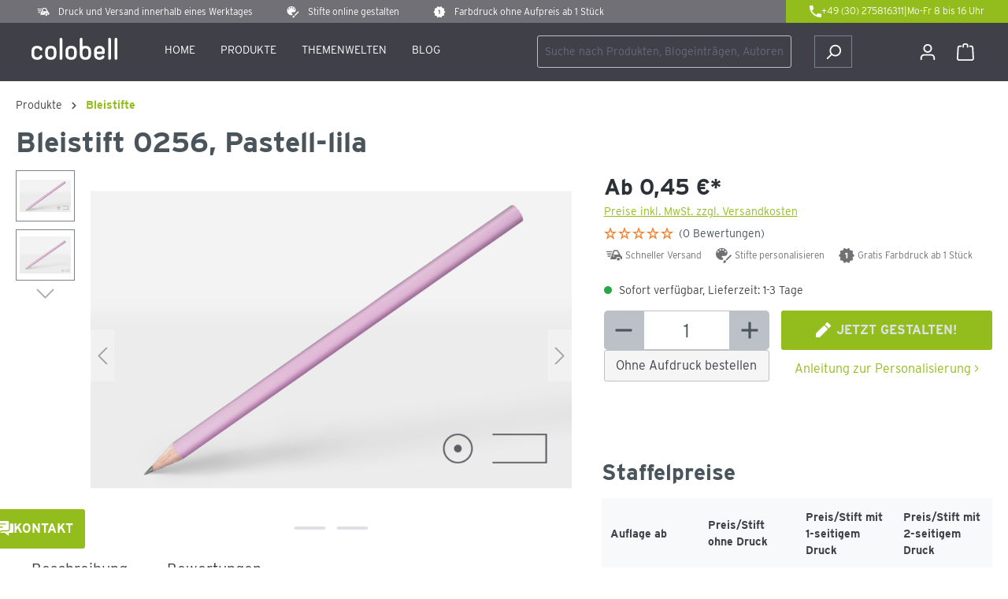

--- FILE ---
content_type: text/html; charset=UTF-8
request_url: https://colobell.com/Bleistift-0256-Pastell-lila/BSD-OS-0256
body_size: 53390
content:
<!DOCTYPE html>
<html lang="de-DE"
      itemscope="itemscope"
      itemtype="https://schema.org/WebPage">


    
                            
    <head>
                                          <meta charset="utf-8">
            
                            <meta name="viewport"
                      content="width=device-width, initial-scale=1, shrink-to-fit=no">
            
                            <meta name="author"
                      content="">
                <meta name="robots"
                      content="index,follow">
                <meta name="revisit-after"
                      content="15 days">
                <meta name="keywords"
                      content="Bleistift rund Pastell lila Holz Natur HB gespitzt 175 mm">
                <meta name="description"
                      content="Unser matter pastell-lila Bleistift fällt auf und bringt kontrastreiche Motive zur Geltung. Der Stift wird aus PEFC-zertifiziertem Holz hergestellt und kommt bereits gespitzt zu Ihnen.">
            
                <meta property="og:type"
          content="product">
    <meta property="og:site_name"
          content="colobell.com">
    <meta property="og:url"
          content="https://colobell.com/Bleistift-0256-Pastell-lila/BSD-OS-0256.0">
    <meta property="og:title"
          content="Bleistift rund Pastell-Lila Holz Natur">

    <meta property="og:description"
          content="Unser matter pastell-lila Bleistift fällt auf und bringt kontrastreiche Motive zur Geltung. Der Stift wird aus PEFC-zertifiziertem Holz hergestellt und kommt bereits gespitzt zu Ihnen.">
    <meta property="og:image"
          content="https://colobell.com/media/26/2b/47/1652170600/BSD-OS-0256-Listenansicht-mit-Iconset-486x300px 1.png?ts=1709294688">

            <meta property="product:brand"
              content="colobell.com">
    
                        <meta property="product:price:amount"
          content="0.39">
    <meta property="product:price:currency"
          content="EUR">
    <meta property="product:product_link"
          content="https://colobell.com/Bleistift-0256-Pastell-lila/BSD-OS-0256.0">

    <meta name="twitter:card"
          content="product">
    <meta name="twitter:site"
          content="colobell.com">
    <meta name="twitter:title"
          content="Bleistift rund Pastell-Lila Holz Natur">
    <meta name="twitter:description"
          content="Unser matter pastell-lila Bleistift fällt auf und bringt kontrastreiche Motive zur Geltung. Der Stift wird aus PEFC-zertifiziertem Holz hergestellt und kommt bereits gespitzt zu Ihnen.">
    <meta name="twitter:image"
          content="https://colobell.com/media/26/2b/47/1652170600/BSD-OS-0256-Listenansicht-mit-Iconset-486x300px 1.png?ts=1709294688">

                                <meta itemprop="copyrightHolder"
                      content="colobell.com">
                <meta itemprop="copyrightYear"
                      content="">
                <meta itemprop="isFamilyFriendly"
                      content="true">
                <meta itemprop="image"
                      content="https://colobell.com/media/cb/58/ec/1645445444/logo-colobell-com.svg?ts=1709294697">
            

                
                                            <meta name="theme-color"
                      content="#fff">
                            
                                                <link rel="alternate" hreflang="fr-FR" href="https://colobell.com/fr/Crayon-0256-violet-pastel/BSD-OS-0256">
                                    <link rel="alternate" hreflang="it-IT" href="https://colobell.com/it/Matita-0256-viola-pastello/BSD-OS-0256">
                                    <link rel="alternate" hreflang="nl-NL" href="https://colobell.com/nl/Potlood-0256-pastelpaars/BSD-OS-0256">
                                    <link rel="alternate" hreflang="x-default" href="https://colobell.com/Bleistift-0256-Pastell-lila/BSD-OS-0256">
                                    <link rel="alternate" hreflang="de" href="https://colobell.com/Bleistift-0256-Pastell-lila/BSD-OS-0256">
                                    <link rel="alternate" hreflang="en" href="https://colobell.com/en/Pencil-0256-pastell-purple/BSD-OS-0256">
                                    

            <meta http-equiv="X-UA-Compatible" content="IE=edge,chrome=1" />
    
      <script>
      if (undefined === ACSInformatikWFVData) {
        var ACSInformatikWFVData = {};
      }
      ACSInformatikWFVData.TemplateVersion = '1.10.1X';
      ACSInformatikWFVData.ExtensionEnabled = false;
    </script>
  
                    <link rel="shortcut icon"
                  href="https://colobell.com/media/d3/8a/f7/1666209931/android-chrome-512x512 (2).png?ts=1709294664">
        
                            
            
    
    <link rel="canonical" href="https://colobell.com/Bleistift-0256-Pastell-lila/BSD-OS-0256.0">

                    <title itemprop="name">Bleistift rund Pastell-Lila Holz Natur</title>
        
                                                                        <link rel="stylesheet"
                      href="https://colobell.com/theme/e33e2b3e8dbfd2b320f2a8f05af42b72/css/all.css?1764686314">
                                    
                                <script id="Cookiebot" src="https://consent.cookiebot.com/uc.js" data-cbid="3673de62-53ec-4e1f-aa7a-a72fec2f9f27" data-blockingmode="auto" type="text/javascript"></script>
                    <!-- Google Tag Manager -->
    <script>(function(w,d,s,l,i){w[l]=w[l]||[];w[l].push({'gtm.start':
                new Date().getTime(),event:'gtm.js'});var f=d.getElementsByTagName(s)[0],
            j=d.createElement(s),dl=l!='dataLayer'?'&l='+l:'';j.async=true;j.src=
            'https://www.googletagmanager.com/gtm.js?id='+i+dl;f.parentNode.insertBefore(j,f);
        })(window,document,'script','dataLayer','GTM-MHVZF4NM');</script>
    <!-- End Google Tag Manager -->
            
                
    <script>
        window.features = {"V6_5_0_0":true,"v6.5.0.0":true,"V6_6_0_0":true,"v6.6.0.0":true,"V6_7_0_0":false,"v6.7.0.0":false,"ADDRESS_SELECTION_REWORK":false,"address.selection.rework":false,"DISABLE_VUE_COMPAT":false,"disable.vue.compat":false,"ACCESSIBILITY_TWEAKS":false,"accessibility.tweaks":false,"ADMIN_VITE":false,"admin.vite":false,"TELEMETRY_METRICS":false,"telemetry.metrics":false,"PERFORMANCE_TWEAKS":false,"performance.tweaks":false,"CACHE_REWORK":false,"cache.rework":false,"SSO":false,"sso":false,"RULE_BUILDER":true,"rule.builder":true,"FLOW_BUILDER":true,"flow.builder":true,"ADVANCED_SEARCH":true,"advanced.search":true,"RETURNS_MANAGEMENT":true,"returns.management":true,"TEXT_GENERATOR":true,"text.generator":true,"CHECKOUT_SWEETENER":true,"checkout.sweetener":true,"IMAGE_CLASSIFICATION":true,"image.classification":true,"PROPERTY_EXTRACTOR":true,"property.extractor":true,"REVIEW_SUMMARY":true,"review.summary":true,"REVIEW_TRANSLATOR":true,"review.translator":true,"CONTENT_GENERATOR":true,"content.generator":true,"EXPORT_ASSISTANT":true,"export.assistant":true,"QUICK_ORDER":true,"quick.order":true,"EMPLOYEE_MANAGEMENT":true,"employee.management":true,"QUOTE_MANAGEMENT":true,"quote.management":true,"CAPTCHA":true,"captcha":true,"NATURAL_LANGUAGE_SEARCH":true,"natural.language.search":true,"IMAGE_UPLOAD_SEARCH":true,"image.upload.search":true,"ORDER_APPROVAL":true,"order.approval":true,"SPATIAL_CMS_ELEMENT":true,"spatial.cms.element":true,"SHOPPING_LISTS":true,"shopping.lists":true,"TEXT_TO_IMAGE_GENERATION":true,"text.to.image.generation":true,"SPATIAL_SCENE_EDITOR":false,"spatial.scene.editor":false};
    </script>
        
    
    <script>
        window.features = {"V6_5_0_0":true,"v6.5.0.0":true,"V6_6_0_0":true,"v6.6.0.0":true,"V6_7_0_0":false,"v6.7.0.0":false,"ADDRESS_SELECTION_REWORK":false,"address.selection.rework":false,"DISABLE_VUE_COMPAT":false,"disable.vue.compat":false,"ACCESSIBILITY_TWEAKS":false,"accessibility.tweaks":false,"ADMIN_VITE":false,"admin.vite":false,"TELEMETRY_METRICS":false,"telemetry.metrics":false,"PERFORMANCE_TWEAKS":false,"performance.tweaks":false,"CACHE_REWORK":false,"cache.rework":false,"SSO":false,"sso":false,"RULE_BUILDER":true,"rule.builder":true,"FLOW_BUILDER":true,"flow.builder":true,"ADVANCED_SEARCH":true,"advanced.search":true,"RETURNS_MANAGEMENT":true,"returns.management":true,"TEXT_GENERATOR":true,"text.generator":true,"CHECKOUT_SWEETENER":true,"checkout.sweetener":true,"IMAGE_CLASSIFICATION":true,"image.classification":true,"PROPERTY_EXTRACTOR":true,"property.extractor":true,"REVIEW_SUMMARY":true,"review.summary":true,"REVIEW_TRANSLATOR":true,"review.translator":true,"CONTENT_GENERATOR":true,"content.generator":true,"EXPORT_ASSISTANT":true,"export.assistant":true,"QUICK_ORDER":true,"quick.order":true,"EMPLOYEE_MANAGEMENT":true,"employee.management":true,"QUOTE_MANAGEMENT":true,"quote.management":true,"CAPTCHA":true,"captcha":true,"NATURAL_LANGUAGE_SEARCH":true,"natural.language.search":true,"IMAGE_UPLOAD_SEARCH":true,"image.upload.search":true,"ORDER_APPROVAL":true,"order.approval":true,"SPATIAL_CMS_ELEMENT":true,"spatial.cms.element":true,"SHOPPING_LISTS":true,"shopping.lists":true,"TEXT_TO_IMAGE_GENERATION":true,"text.to.image.generation":true,"SPATIAL_SCENE_EDITOR":false,"spatial.scene.editor":false};
    </script>

                
                            <script nonce="hTMumGJe+Tg=">
        dataLayer = window.dataLayer || [];
                dataLayer.push({ ecommerce: null });
                dataLayer.push({"pageTitle":"Bleistift rund Pastell-Lila Holz Natur","pageSubCategory":"","pageCategoryID":"","pageSubCategoryID":"","pageCountryCode":"de-DE","pageLanguageCode":"Deutsch","pageVersion":1,"pageTestVariation":"1","pageValue":1,"pageAttributes":"1","pageCategory":"Product","productID":"562c1f52c99544f4810eb711a452c8f4","parentProductID":"b598f3c908d04504a84c8d7076e32753","productName":"Bleistift 0256, Pastell-lila","productPrice":"0.45","productEAN":"742948355445","productSku":"BSD-OS-0256.0","productManufacturerNumber":"7060.40.SOFAlilam","productCategory":"Bleistifte","productCategoryID":"2d8bf1e4bbb54f579a83a265fc62df12","productCurrency":"EUR","visitorLoginState":"Logged Out","visitorType":"NOT LOGGED IN","visitorLifetimeValue":0,"visitorExistingCustomer":"No"});
                        dataLayer.push({"event":"view_item","ecommerce":{"currency":"EUR","value":0.45,"items":[{"item_name":"Bleistift 0256, Pastell-lila","item_id":"BSD-OS-0256.0","price":0.45,"index":0,"item_list_name":"Category","quantity":1,"item_variant":"0 Druckfl\u00e4che(n)","item_category":"Bleistifte","item_list_id":"2d8bf1e4bbb54f579a83a265fc62df12","id":"BSD-OS-0256.0","google_business_vertical":"retail","item_brand":"colobell.com"}]}});
                                                                        var dtgsRemarketingEnabled = true;
                        var dtgsConsentHandler = 'thirdpartyCmp';
    </script>
            
                
                                    
                <script nonce="hTMumGJe+Tg=">
            window.dataLayer = window.dataLayer || [];
            function gtag() { dataLayer.push(arguments); }
        </script>
    

    <!-- Shopware Analytics -->
    <script>
        window.shopwareAnalytics = {
            trackingId: '',
            merchantConsent: true,
            debug: false,
            storefrontController: 'Product',
            storefrontAction: 'index',
            storefrontRoute: 'frontend.detail.page',
            storefrontCmsPageType:  'product_detail' ,
        };
    </script>
    <!-- End Shopware Analytics -->
        


                                
            <script type="text/javascript"
                                src='https://www.google.com/recaptcha/api.js?render=6LeDlXEpAAAAAIcLXmRM4ZKuMrAoVOil3G6LweFe'
                defer></script>
        <script>
                                        window.googleReCaptchaV3Active = true;
                    </script>
            

    
                
        
                                            <script>
                window.activeNavigationId = '2d8bf1e4bbb54f579a83a265fc62df12';
                window.router = {
                    'frontend.cart.offcanvas': '/checkout/offcanvas',
                    'frontend.cookie.offcanvas': '/cookie/offcanvas',
                    'frontend.checkout.finish.page': '/checkout/finish',
                    'frontend.checkout.info': '/widgets/checkout/info',
                    'frontend.menu.offcanvas': '/widgets/menu/offcanvas',
                    'frontend.cms.page': '/widgets/cms',
                    'frontend.cms.navigation.page': '/widgets/cms/navigation',
                    'frontend.account.addressbook': '/widgets/account/address-book',
                    'frontend.country.country-data': '/country/country-state-data',
                    'frontend.app-system.generate-token': '/app-system/Placeholder/generate-token',
                    };
                window.salesChannelId = 'a471abf7e25b4f1fab5ecf7c0aa5a36f';
            </script>
        

    
    

    <script>
        window.router['frontend.shopware_analytics.customer.data'] = '/storefront/script/shopware-analytics-customer'
    </script>


    <script>
        window.router['frontend.product.review.translate'] = '/translate-review';
    </script>

                                <script>
                
                window.breakpoints = {"xs":0,"sm":576,"md":768,"lg":992,"xl":1200,"xxl":1400};
            </script>
        
        
                                    
    
                            <script>
                window.themeAssetsPublicPath = 'https://colobell.com/theme/93d2c73b48864d1d9958df60a0ebb9fe/assets/';
            </script>
        
                        
    <script>
        window.validationMessages = {"required":"Die Eingabe darf nicht leer sein.","email":"Ung\u00fcltige E-Mail-Adresse. Die E-Mail ben\u00f6tigt das Format \"nutzer@beispiel.de\".","confirmation":"Ihre Eingaben sind nicht identisch.","minLength":"Die Eingabe ist zu kurz."};
    </script>
        
        
                                                    <script>
                        window.themeJsPublicPath = 'https://colobell.com/theme/e33e2b3e8dbfd2b320f2a8f05af42b72/js/';
                    </script>
                                            <script type="text/javascript" src="https://colobell.com/theme/e33e2b3e8dbfd2b320f2a8f05af42b72/js/storefront/storefront.js?1764686314" defer></script>
                                            <script type="text/javascript" src="https://colobell.com/theme/e33e2b3e8dbfd2b320f2a8f05af42b72/js/pickware-dhl/pickware-dhl.js?1764686314" defer></script>
                                            <script type="text/javascript" src="https://colobell.com/theme/e33e2b3e8dbfd2b320f2a8f05af42b72/js/pickware-shipping-bundle/pickware-shipping-bundle.js?1764686314" defer></script>
                                            <script type="text/javascript" src="https://colobell.com/theme/e33e2b3e8dbfd2b320f2a8f05af42b72/js/sas-blog-module/sas-blog-module.js?1764686314" defer></script>
                                            <script type="text/javascript" src="https://colobell.com/theme/e33e2b3e8dbfd2b320f2a8f05af42b72/js/dtgs-google-tag-manager-sw6/dtgs-google-tag-manager-sw6.js?1764686314" defer></script>
                                            <script type="text/javascript" src="https://colobell.com/theme/e33e2b3e8dbfd2b320f2a8f05af42b72/js/swag-b2b-platform/swag-b2b-platform.js?1764686314" defer></script>
                                            <script type="text/javascript" src="https://colobell.com/theme/e33e2b3e8dbfd2b320f2a8f05af42b72/js/subscription/subscription.js?1764686314" defer></script>
                                            <script type="text/javascript" src="https://colobell.com/theme/e33e2b3e8dbfd2b320f2a8f05af42b72/js/checkout-sweetener/checkout-sweetener.js?1764686314" defer></script>
                                            <script type="text/javascript" src="https://colobell.com/theme/e33e2b3e8dbfd2b320f2a8f05af42b72/js/text-translator/text-translator.js?1764686314" defer></script>
                                            <script type="text/javascript" src="https://colobell.com/theme/e33e2b3e8dbfd2b320f2a8f05af42b72/js/employee-management/employee-management.js?1764686314" defer></script>
                                            <script type="text/javascript" src="https://colobell.com/theme/e33e2b3e8dbfd2b320f2a8f05af42b72/js/quick-order/quick-order.js?1764686314" defer></script>
                                            <script type="text/javascript" src="https://colobell.com/theme/e33e2b3e8dbfd2b320f2a8f05af42b72/js/advanced-search/advanced-search.js?1764686314" defer></script>
                                            <script type="text/javascript" src="https://colobell.com/theme/e33e2b3e8dbfd2b320f2a8f05af42b72/js/captcha/captcha.js?1764686314" defer></script>
                                            <script type="text/javascript" src="https://colobell.com/theme/e33e2b3e8dbfd2b320f2a8f05af42b72/js/quote-management/quote-management.js?1764686314" defer></script>
                                            <script type="text/javascript" src="https://colobell.com/theme/e33e2b3e8dbfd2b320f2a8f05af42b72/js/a-i-search/a-i-search.js?1764686314" defer></script>
                                            <script type="text/javascript" src="https://colobell.com/theme/e33e2b3e8dbfd2b320f2a8f05af42b72/js/spatial-cms-element/spatial-cms-element.js?1764686314" defer></script>
                                            <script type="text/javascript" src="https://colobell.com/theme/e33e2b3e8dbfd2b320f2a8f05af42b72/js/order-approval/order-approval.js?1764686314" defer></script>
                                            <script type="text/javascript" src="https://colobell.com/theme/e33e2b3e8dbfd2b320f2a8f05af42b72/js/shopping-list/shopping-list.js?1764686314" defer></script>
                                            <script type="text/javascript" src="https://colobell.com/theme/e33e2b3e8dbfd2b320f2a8f05af42b72/js/swag-analytics/swag-analytics.js?1764686314" defer></script>
                                            <script type="text/javascript" src="https://colobell.com/theme/e33e2b3e8dbfd2b320f2a8f05af42b72/js/r-e-v-i-e-w-sio/r-e-v-i-e-w-sio.js?1764686314" defer></script>
                                            <script type="text/javascript" src="https://colobell.com/theme/e33e2b3e8dbfd2b320f2a8f05af42b72/js/a-c-s-informatik--w-f-v/a-c-s-informatik--w-f-v.js?1764686314" defer></script>
                                            <script type="text/javascript" src="https://colobell.com/theme/e33e2b3e8dbfd2b320f2a8f05af42b72/js/plus-b-colobell-theme/plus-b-colobell-theme.js?1764686314" defer></script>
                                                        

    
        
        
        
    
        
                            

                                
    <script>
        window.mollie_javascript_use_shopware = '0'
    </script>

            <script type="text/javascript" src="https://colobell.com/bundles/molliepayments/mollie-payments.js?1755602435" defer></script>
    

    </head>

    <body class="is-ctl-product is-act-index">

            
                
    
    
            <div id="page-top" class="skip-to-content bg-primary-subtle text-primary-emphasis overflow-hidden" tabindex="-1">
            <div class="container skip-to-content-container d-flex justify-content-center visually-hidden-focusable">
                                                                                        <a href="#content-main" class="skip-to-content-link d-inline-flex text-decoration-underline m-1 p-2 fw-bold gap-2">
                                Zum Hauptinhalt springen
                            </a>
                                            
                                                                        <a href="#header-main-search-input" class="skip-to-content-link d-inline-flex text-decoration-underline m-1 p-2 fw-bold gap-2 d-none d-sm-block">
                                Zur Suche springen
                            </a>
                                            
                                                                        <a href="#main-navigation-menu" class="skip-to-content-link d-inline-flex text-decoration-underline m-1 p-2 fw-bold gap-2 d-none d-lg-block">
                                Zur Hauptnavigation springen
                            </a>
                                                                        </div>
        </div>
        
    
                
                
                            <noscript class="noscript-main">
                
    <div role="alert"
         aria-live="polite"
                  class="alert alert-info alert-has-icon">
                                                                        
                                                            <span class="icon icon-info" aria-hidden="true">
                                        <svg xmlns="http://www.w3.org/2000/svg" xmlns:xlink="http://www.w3.org/1999/xlink" width="24" height="24" viewBox="0 0 24 24"><defs><path d="M12 7c.5523 0 1 .4477 1 1s-.4477 1-1 1-1-.4477-1-1 .4477-1 1-1zm1 9c0 .5523-.4477 1-1 1s-1-.4477-1-1v-5c0-.5523.4477-1 1-1s1 .4477 1 1v5zm11-4c0 6.6274-5.3726 12-12 12S0 18.6274 0 12 5.3726 0 12 0s12 5.3726 12 12zM12 2C6.4772 2 2 6.4772 2 12s4.4772 10 10 10 10-4.4772 10-10S17.5228 2 12 2z" id="icons-default-info" /></defs><use xlink:href="#icons-default-info" fill="#758CA3" fill-rule="evenodd" /></svg>
                    </span>
                                                        
                                    
                    <div class="alert-content-container">
                                                    
                                                        <div class="alert-content">                                                    Um unseren Shop in vollem Umfang nutzen zu können, empfehlen wir Ihnen Javascript in Ihrem Browser zu aktivieren.
                                                                </div>                
                                                                </div>
            </div>
            </noscript>
        
    

                                      
                        
    
    <header class="header-main">
    
        <div class="top-bar d-none d-lg-block">
            <ul class="c-header-callouts">
                <li class="c-header-callout__item c-header-callout__item--schnell">Druck und Versand innerhalb eines Werktages</li>
                <li class="c-header-callout__item c-header-callout__item--gestalten">Stifte online gestalten</li>
                <li class="c-header-callout__item c-header-callout__item--mindestmenge">Farbdruck ohne Aufpreis ab 1 Stück</li>
            </ul>
            <div class="c-header-contact">
                <a href="tel:+4930275816311">
                    <span class="-first">+49 (30) 275816311</span>
                    <span class="-break">|</span>
                    <span class="-last">Mo-Fr 8 bis 16 Uhr</span>
                </a>
            </div>
        </div>

        <div class="container">
            <div class="row align-items-center header-row">
                                                    <div class="col-12 col-lg-auto header-logo-col pb-sm-2 my-3 m-lg-0">
                        <div class="header-logo-main text-center">
                    <a class="header-logo-main-link"
               href="/"
               title="Zur Startseite gehen">
                    <img src="https://colobell.com/bundles/plusbcolobelltheme/colobell_logo.svg?1755602434">
            </a>
            </div>
                </div>
            
                                                    <div class="col-12 order-2 col-sm order-sm-1 header-search-col">
                        <div class="row justify-content-end">
                                
    <div class="main-navigation"
         id="mainNavigation"
         data-flyout-menu="true">
                    <div class="container">
                                    <nav class="nav main-navigation-menu"
                        id="main-navigation-menu"
                        aria-label="Hauptnavigation"
                        itemscope="itemscope"
                        itemtype="https://schema.org/SiteNavigationElement">
                        
                                                                                    <a class="nav-link main-navigation-link nav-item-b50505c6edc7422e88e11db57913cc40  home-link"
                                    href="/"
                                    itemprop="url"
                                    title="Home">
                                    <div class="main-navigation-link-text">
                                        <span itemprop="name">Home</span>
                                    </div>
                                </a>
                                                    
                                        
                            
                                                        <a class="nav-link main-navigation-link active"
                        href="https://colobell.com/Produkte/"
                        itemprop="url"
                                                    data-flyout-menu-trigger="827f4408c459445e8ea54d41915d0bb9"
                                                title="Produkte">
                        <div class="main-navigation-link-text">
                            <span itemprop="name">Produkte</span>
                        </div>
                    </a>
                                                                
                                                        <a class="nav-link main-navigation-link active"
                        href="https://colobell.com/Themenwelten/"
                        itemprop="url"
                                                    data-flyout-menu-trigger="a338638d183c4772b0e9bffe641c76fb"
                                                title="Themenwelten">
                        <div class="main-navigation-link-text">
                            <span itemprop="name">Themenwelten</span>
                        </div>
                    </a>
                                                                
                                                        <a class="nav-link main-navigation-link"
                        href="https://colobell.com/Blog/"
                        itemprop="url"
                                                title="Blog">
                        <div class="main-navigation-link-text">
                            <span itemprop="name">Blog</span>
                        </div>
                    </a>
                                                                
                                                        <div class="nav-link d-none main-navigation-link"
                                                    data-flyout-menu-trigger="1be12b32d27640cf8a611d62bfe8d404"
                                                    title="Infos">
                        <div class="main-navigation-link-text">
                            <span itemprop="name">Infos</span>
                        </div>
                    </div>
                                                            </nav>
                
                                                                                                                                                                                                                                                                                                                                                                                                                    
                                                                        <div class="navigation-flyouts">
                                                                                                                                                                                                        <div class="navigation-flyout"
                                                     data-flyout-menu-id="827f4408c459445e8ea54d41915d0bb9">
                                                    <div class="container">
                                                                    
                
                    
    
    <div class="row navigation-flyout-categories is-level-0">
                                            
                <div class="col-12 navigation-flyout-col">
                                    <a class="nav-item nav-link navigation-flyout-link is-level-0"
                    href="https://colobell.com/Produkte/Bestseller/"
                    itemprop="url"
                    title="Bestseller">
                    <span itemprop="name">Bestseller</span>
                </a>
                    
                                        
        
    
    <div class="navigation-flyout-categories is-level-1">
            </div>
                        </div>
                                            
                <div class="col-12 navigation-flyout-col">
                                    <a class="nav-item nav-link navigation-flyout-link is-level-0 active"
                    href="https://colobell.com/Produkte/Bleistifte/"
                    itemprop="url"
                    title="Bleistifte">
                    <span itemprop="name">Bleistifte</span>
                </a>
                    
                                        
        
    
    <div class="navigation-flyout-categories is-level-1">
            </div>
                        </div>
                                            
                <div class="col-12 navigation-flyout-col">
                                    <a class="nav-item nav-link navigation-flyout-link is-level-0"
                    href="https://colobell.com/Produkte/Buntstifte/"
                    itemprop="url"
                    title="Buntstifte">
                    <span itemprop="name">Buntstifte</span>
                </a>
                    
                                        
        
    
    <div class="navigation-flyout-categories is-level-1">
            </div>
                        </div>
                                            
                <div class="col-12 navigation-flyout-col">
                                    <a class="nav-item nav-link navigation-flyout-link is-level-0"
                    href="https://colobell.com/Produkte/Kugelschreiber/"
                    itemprop="url"
                    title="Kugelschreiber">
                    <span itemprop="name">Kugelschreiber</span>
                </a>
                    
                                        
        
    
    <div class="navigation-flyout-categories is-level-1">
            </div>
                        </div>
                                            
                <div class="col-12 navigation-flyout-col">
                                    <a class="nav-item nav-link navigation-flyout-link is-level-0"
                    href="https://colobell.com/Produkte/Schreibwaren/"
                    itemprop="url"
                    title="Schreibwaren">
                    <span itemprop="name">Schreibwaren</span>
                </a>
                    
                                        
        
    
    <div class="navigation-flyout-categories is-level-1">
            </div>
                        </div>
                                            
                <div class="col-12 navigation-flyout-col">
                                    <a class="nav-item nav-link navigation-flyout-link is-level-0"
                    href="https://colobell.com/Produkte/Zubehoer/"
                    itemprop="url"
                    title="Zubehör">
                    <span itemprop="name">Zubehör</span>
                </a>
                    
                                        
        
    
    <div class="navigation-flyout-categories is-level-1">
            </div>
                        </div>
            </div>
                                                        </div>
                                                </div>
                                                                                                                                                                                                                                                            <div class="navigation-flyout"
                                                     data-flyout-menu-id="a338638d183c4772b0e9bffe641c76fb">
                                                    <div class="container">
                                                                    
                
                    
    
    <div class="row navigation-flyout-categories is-level-0">
                                            
                <div class="col-12 navigation-flyout-col">
                                    <a class="nav-item nav-link navigation-flyout-link is-level-0"
                    href="https://colobell.com/Themenwelten/Unternehmen/"
                    itemprop="url"
                    title="Unternehmen">
                    <span itemprop="name">Unternehmen</span>
                </a>
                    
                                        
        
    
    <div class="navigation-flyout-categories is-level-1">
            </div>
                        </div>
                                            
                <div class="col-12 navigation-flyout-col">
                                    <a class="nav-item nav-link navigation-flyout-link is-level-0"
                    href="https://colobell.com/Themenwelten/Hochzeit/"
                    itemprop="url"
                    title="Hochzeit">
                    <span itemprop="name">Hochzeit</span>
                </a>
                    
                                        
        
    
    <div class="navigation-flyout-categories is-level-1">
            </div>
                        </div>
                                            
                <div class="col-12 navigation-flyout-col">
                                    <a class="nav-item nav-link navigation-flyout-link is-level-0"
                    href="https://colobell.com/Themenwelten/Schule/"
                    itemprop="url"
                    title="Schule">
                    <span itemprop="name">Schule</span>
                </a>
                    
                                        
        
    
    <div class="navigation-flyout-categories is-level-1">
            </div>
                        </div>
                                            
                <div class="col-12 navigation-flyout-col">
                                    <a class="nav-item nav-link navigation-flyout-link is-level-0"
                    href="https://colobell.com/Themenwelten/Musik/"
                    itemprop="url"
                    title="Musik">
                    <span itemprop="name">Musik</span>
                </a>
                    
                                        
        
    
    <div class="navigation-flyout-categories is-level-1">
            </div>
                        </div>
                                            
                <div class="col-12 navigation-flyout-col">
                                    <a class="nav-item nav-link navigation-flyout-link is-level-0"
                    href="https://colobell.com/Themenwelten/Sprout-Bleistifte/"
                    itemprop="url"
                    title="Sprout® Bleistifte">
                    <span itemprop="name">Sprout® Bleistifte</span>
                </a>
                    
                                        
        
    
    <div class="navigation-flyout-categories is-level-1">
            </div>
                        </div>
                                            
                <div class="col-12 navigation-flyout-col">
                                    <a class="nav-item nav-link navigation-flyout-link is-level-0"
                    href="https://colobell.com/Themenwelten/Motivstifte/"
                    itemprop="url"
                    title="Motivstifte">
                    <span itemprop="name">Motivstifte</span>
                </a>
                    
                                        
        
    
    <div class="navigation-flyout-categories is-level-1">
            </div>
                        </div>
                                            
                <div class="col-12 navigation-flyout-col">
                                    <a class="nav-item nav-link navigation-flyout-link is-level-0"
                    href="https://colobell.com/Themenwelten/Profi-Service-fuer-Agenturen-und-Wiederverkaeufer/"
                    itemprop="url"
                    title="Profi-Service für Agenturen und Wiederverkäufer">
                    <span itemprop="name">Profi-Service für Agenturen und Wiederverkäufer</span>
                </a>
                    
                                        
        
    
    <div class="navigation-flyout-categories is-level-1">
            </div>
                        </div>
            </div>
                                                        </div>
                                                </div>
                                                                                                                                                                                                                                                                                                                                        <div class="navigation-flyout"
                                                     data-flyout-menu-id="1be12b32d27640cf8a611d62bfe8d404">
                                                    <div class="container">
                                                                    
                
                    
    
    <div class="row navigation-flyout-categories is-level-0">
                                            
                <div class="col-12 navigation-flyout-col">
                                    <a class="nav-item nav-link navigation-flyout-link is-level-0"
                    href="https://colobell.com/Infos/AGB/"
                    itemprop="url"
                    title="AGB">
                    <span itemprop="name">AGB</span>
                </a>
                    
                                        
        
    
    <div class="navigation-flyout-categories is-level-1">
            </div>
                        </div>
                                            
                <div class="col-12 navigation-flyout-col">
                                    <a class="nav-item nav-link navigation-flyout-link is-level-0"
                    href="https://colobell.com/Infos/Kontakt/"
                    itemprop="url"
                    title="Kontakt">
                    <span itemprop="name">Kontakt</span>
                </a>
                    
                                        
        
    
    <div class="navigation-flyout-categories is-level-1">
            </div>
                        </div>
                                            
                <div class="col-12 navigation-flyout-col">
                                    <a class="nav-item nav-link navigation-flyout-link is-level-0"
                    href="https://colobell.com/Infos/Widerrufsbelehrung/"
                    itemprop="url"
                    title="Widerrufsbelehrung">
                    <span itemprop="name">Widerrufsbelehrung</span>
                </a>
                    
                                        
        
    
    <div class="navigation-flyout-categories is-level-1">
            </div>
                        </div>
                                            
                <div class="col-12 navigation-flyout-col">
                                    <a class="nav-item nav-link navigation-flyout-link is-level-0"
                    href="https://colobell.com/Infos/Impressum/"
                    itemprop="url"
                    title="Impressum">
                    <span itemprop="name">Impressum</span>
                </a>
                    
                                        
        
    
    <div class="navigation-flyout-categories is-level-1">
            </div>
                        </div>
                                            
                <div class="col-12 navigation-flyout-col">
                                    <a class="nav-item nav-link navigation-flyout-link is-level-0"
                    href="https://colobell.com/Infos/Datenschutz/"
                    itemprop="url"
                    title="Datenschutz">
                    <span itemprop="name">Datenschutz</span>
                </a>
                    
                                        
        
    
    <div class="navigation-flyout-categories is-level-1">
            </div>
                        </div>
            </div>
                                                        </div>
                                                </div>
                                                                                                                                                                                    </div>
                                                                                        </div>
            </div>
                            <div class="col-sm-auto d-none d-sm-block d-lg-none">
                                                                                                    <div class="nav-main-toggle">
                                                                            <button
                                            class="btn nav-main-toggle-btn header-actions-btn"
                                            type="button"
                                            data-off-canvas-menu="true"
                                            aria-label="Menü"
                                        >
                                                                                                    <span class="icon icon-stack">
                                        <svg xmlns="http://www.w3.org/2000/svg" xmlns:xlink="http://www.w3.org/1999/xlink" width="24" height="24" viewBox="0 0 24 24"><defs><path d="M3 13c-.5523 0-1-.4477-1-1s.4477-1 1-1h18c.5523 0 1 .4477 1 1s-.4477 1-1 1H3zm0-7c-.5523 0-1-.4477-1-1s.4477-1 1-1h18c.5523 0 1 .4477 1 1s-.4477 1-1 1H3zm0 14c-.5523 0-1-.4477-1-1s.4477-1 1-1h18c.5523 0 1 .4477 1 1s-.4477 1-1 1H3z" id="icons-default-stack" /></defs><use xlink:href="#icons-default-stack" fill="#758CA3" fill-rule="evenodd" /></svg>
                    </span>
                                                                                        </button>
                                                                    </div>
                            
                                                            </div>
                            <div class="col">
                                
                <div class="collapse"
         id="searchCollapse">
        <div class="header-search my-2 m-sm-auto">
                
    
                    <form action="/search"
                      method="get"
                      data-search-widget="true"
                      data-search-widget-options="{&quot;searchWidgetMinChars&quot;:2}"
                      data-url="/suggest?search="
                      class="header-search-form">
                                                                    <div class="input-group">
                                                            <input
                                    type="search"
                                    id="header-main-search-input"
                                    name="search"
                                    class="form-control header-search-input"
                                    autocomplete="off"
                                    autocapitalize="off"
                                    placeholder="Suche nach Produkten, Blogeinträgen, Autoren..."
                                    aria-label="Suche nach Produkten, Blogeinträgen, Autoren..."
                                    role="combobox"
                                    aria-autocomplete="list"
                                    aria-controls="search-suggest-listbox"
                                    aria-expanded="false"
                                    aria-describedby="search-suggest-result-info"
                                    value="">
                            
                                                            <button type="submit"
                                        class="btn header-search-btn"
                                        aria-label="Suchen">
                                    <span class="header-search-icon">
                                                <span class="icon icon-search">
                                        <svg xmlns="http://www.w3.org/2000/svg" xmlns:xlink="http://www.w3.org/1999/xlink" width="24" height="24" viewBox="0 0 24 24"><defs><path d="M10.0944 16.3199 4.707 21.707c-.3905.3905-1.0237.3905-1.4142 0-.3905-.3905-.3905-1.0237 0-1.4142L8.68 14.9056C7.6271 13.551 7 11.8487 7 10c0-4.4183 3.5817-8 8-8s8 3.5817 8 8-3.5817 8-8 8c-1.8487 0-3.551-.627-4.9056-1.6801zM15 16c3.3137 0 6-2.6863 6-6s-2.6863-6-6-6-6 2.6863-6 6 2.6863 6 6 6z" id="icons-default-search" /></defs><use xlink:href="#icons-default-search" fill="#758CA3" fill-rule="evenodd" /></svg>
                    </span>
                                        </span>
                                </button>
                            
                                                            <button class="btn header-close-btn js-search-close-btn d-none"
                                        type="button"
                                        aria-label="Die Dropdown-Suche schließen">
                                    <span class="header-close-icon">
                                                <span class="icon icon-x">
                                        <svg xmlns="http://www.w3.org/2000/svg" xmlns:xlink="http://www.w3.org/1999/xlink" width="24" height="24" viewBox="0 0 24 24"><defs><path d="m10.5858 12-7.293-7.2929c-.3904-.3905-.3904-1.0237 0-1.4142.3906-.3905 1.0238-.3905 1.4143 0L12 10.5858l7.2929-7.293c.3905-.3904 1.0237-.3904 1.4142 0 .3905.3906.3905 1.0238 0 1.4143L13.4142 12l7.293 7.2929c.3904.3905.3904 1.0237 0 1.4142-.3906.3905-1.0238.3905-1.4143 0L12 13.4142l-7.2929 7.293c-.3905.3904-1.0237.3904-1.4142 0-.3905-.3906-.3905-1.0238 0-1.4143L10.5858 12z" id="icons-default-x" /></defs><use xlink:href="#icons-default-x" fill="#758CA3" fill-rule="evenodd" /></svg>
                    </span>
                                        </span>
                                </button>
                                                    </div>
                    
                                    </form>
            
        </div>
    </div>

                                </div>
                        </div>
                    </div>
                                                    <div class="col-12 order-1 col-sm-auto order-sm-2 header-actions-col">
                        <div class="row g-0">
                                                                                        <div class="col d-sm-none">
                                <div class="menu-button">
                                                                            <button
                                            class="btn nav-main-toggle-btn header-actions-btn"
                                            type="button"
                                            data-off-canvas-menu="true"
                                            aria-label="Menü"
                                        >
                                                                                                    <span class="icon icon-stack">
                                        <svg xmlns="http://www.w3.org/2000/svg" xmlns:xlink="http://www.w3.org/1999/xlink" width="24" height="24" viewBox="0 0 24 24"><use xlink:href="#icons-default-stack" fill="#758CA3" fill-rule="evenodd" /></svg>
                    </span>
                                                                                        </button>
                                                                    </div>
                            </div>
                        
                                                                                                                                <div class="col-auto d-sm-none">
                                <div class="search-toggle">
                                    <button class="btn header-actions-btn search-toggle-btn js-search-toggle-btn collapsed"
                                            type="button"
                                            data-bs-toggle="collapse"
                                            data-bs-target="#searchCollapse"
                                            aria-expanded="false"
                                            aria-controls="searchCollapse"
                                            aria-label="Suchen">
                                                <span class="icon icon-search">
                                        <svg xmlns="http://www.w3.org/2000/svg" xmlns:xlink="http://www.w3.org/1999/xlink" width="24" height="24" viewBox="0 0 24 24"><use xlink:href="#icons-default-search" fill="#758CA3" fill-rule="evenodd" /></svg>
                    </span>
                                        </button>
                                </div>
                            </div>
                        
    
                                                                                                                    <div class="col-auto">
                                <div class="account-menu">
                                        <div class="dropdown">
                    <button class="btn account-menu-btn header-actions-btn"
                    type="button"
                    id="accountWidget"
                    data-account-menu="true"
                    data-bs-toggle="dropdown"
                    aria-haspopup="true"
                    aria-expanded="false"
                    aria-label="Ihr Konto"
                    title="Ihr Konto">
                        <span class="icon icon-avatar">
                                        <svg xmlns="http://www.w3.org/2000/svg" xmlns:xlink="http://www.w3.org/1999/xlink" width="24" height="24" viewBox="0 0 24 24"><defs><path d="M12 3C9.7909 3 8 4.7909 8 7c0 2.2091 1.7909 4 4 4 2.2091 0 4-1.7909 4-4 0-2.2091-1.7909-4-4-4zm0-2c3.3137 0 6 2.6863 6 6s-2.6863 6-6 6-6-2.6863-6-6 2.6863-6 6-6zM4 22.099c0 .5523-.4477 1-1 1s-1-.4477-1-1V20c0-2.7614 2.2386-5 5-5h10.0007c2.7614 0 5 2.2386 5 5v2.099c0 .5523-.4477 1-1 1s-1-.4477-1-1V20c0-1.6569-1.3431-3-3-3H7c-1.6569 0-3 1.3431-3 3v2.099z" id="icons-default-avatar" /></defs><use xlink:href="#icons-default-avatar" fill="#758CA3" fill-rule="evenodd" /></svg>
                    </span>
                </button>
        
                    <div class="dropdown-menu dropdown-menu-end account-menu-dropdown js-account-menu-dropdown"
                 aria-labelledby="accountWidget">
                

        
            <div class="offcanvas-header">
                            <button class="btn btn-secondary offcanvas-close js-offcanvas-close">
                                                    <span class="icon icon-x icon-sm">
                                        <svg xmlns="http://www.w3.org/2000/svg" xmlns:xlink="http://www.w3.org/1999/xlink" width="24" height="24" viewBox="0 0 24 24"><use xlink:href="#icons-default-x" fill="#758CA3" fill-rule="evenodd" /></svg>
                    </span>
                        
                                            Menü schließen
                                    </button>
                    </div>
    
            <div class="offcanvas-body">
                <div class="account-menu">
                                                            <div class="dropdown-header account-menu-header">
                    Ihr Konto
                </div>
                    
    
    
                                    <div class="account-menu-login">
                                            <a href="/account/login"
                           title="Anmelden"
                           class="btn btn-primary account-menu-login-button">
                            Anmelden
                        </a>
                    
                                            <div class="account-menu-register">
                            oder
                            <a href="/account/login"
                               title="Registrieren">
                                registrieren
                            </a>
                        </div>
                                    </div>
                    
                    <div class="account-menu-links">
                    <div class="header-account-menu">
        <div class="card account-menu-inner">
                                                    
    
                                                <nav class="list-group list-group-flush account-aside-list-group">
                                                            
                                                                <a href="/account"
                                   title="Übersicht"
                                   class="list-group-item list-group-item-action account-aside-item"
                                   >
                                    Übersicht
                                </a>
                            
                                                                <a href="/account/profile"
                                   title="Persönliches Profil"
                                   class="list-group-item list-group-item-action account-aside-item"
                                   >
                                    Persönliches Profil
                                </a>
                            

                
                
                                                            <a href="/account/address"
                                   title="Adressen"
                                   class="list-group-item list-group-item-action account-aside-item"
                                   >
                                    Adressen
                                </a>
                            
                                                                                                                        <a href="/account/payment"
                                   title="Zahlungsarten"
                                   class="list-group-item list-group-item-action account-aside-item"
                                   >
                                    Zahlungsarten
                                </a>
                                                            
                                                            <a href="/account/order"
                                   title="Bestellungen"
                                   class="list-group-item list-group-item-action account-aside-item"
                                   >
                                    Bestellungen
                                </a>
                                                    

    

    

        

                

                

            

    
                        </nav>
                            
                                                </div>
    </div>
            </div>
            </div>
        </div>
                </div>
            </div>
                                </div>
                            </div>
                        
                                                                                        <div class="col-auto">
                                    <div
                                        class="header-cart"
                                        data-custom-off-canvas-cart="true"
                                    >
                                        <a class="btn header-cart-btn header-actions-btn"
                                            href="/checkout/cart"
                                            data-cart-widget="true"
                                            title="Warenkorb"
                                            aria-label="Warenkorb">
                                                <span class="header-cart-icon">
                <span class="icon icon-bag">
                                        <svg xmlns="http://www.w3.org/2000/svg" xmlns:xlink="http://www.w3.org/1999/xlink" width="24" height="24" viewBox="0 0 24 24"><defs><path d="M5.892 3c.5523 0 1 .4477 1 1s-.4477 1-1 1H3.7895a1 1 0 0 0-.9986.9475l-.7895 15c-.029.5515.3946 1.0221.9987 1.0525h17.8102c.5523 0 1-.4477.9986-1.0525l-.7895-15A1 1 0 0 0 20.0208 5H17.892c-.5523 0-1-.4477-1-1s.4477-1 1-1h2.1288c1.5956 0 2.912 1.249 2.9959 2.8423l.7894 15c.0035.0788.0035.0788.0042.1577 0 1.6569-1.3432 3-3 3H3c-.079-.0007-.079-.0007-.1577-.0041-1.6546-.0871-2.9253-1.499-2.8382-3.1536l.7895-15C.8775 4.249 2.1939 3 3.7895 3H5.892zm4 2c0 .5523-.4477 1-1 1s-1-.4477-1-1V3c0-1.6569 1.3432-3 3-3h2c1.6569 0 3 1.3431 3 3v2c0 .5523-.4477 1-1 1s-1-.4477-1-1V3c0-.5523-.4477-1-1-1h-2c-.5523 0-1 .4477-1 1v2z" id="icons-default-bag" /></defs><use xlink:href="#icons-default-bag" fill="#758CA3" fill-rule="evenodd" /></svg>
                    </span>
        </span>
                                            </a>
                                    </div>
                                </div>
                                                    </div>
                    </div>
                            </div>
        </div>
    </header>
        <script>
    ///// General Functions ///////
        document.addEventListener("DOMContentLoaded", function() {
        const progress = '';
        const headerHeight = document.querySelector('.header-main').offsetHeight;
        if (progress) {
            const section = document.getElementById(progress);
            if (section) {
                const sectionTop = section.getBoundingClientRect().top + window.scrollY; 
                window.scrollTo({ top: sectionTop - headerHeight - 50, behavior: 'smooth' });
            }
        }
    });
        function createAccordion () {
        document.addEventListener("DOMContentLoaded", function() {
            // Code here will be executed on document ready.

            document.documentElement.classList.add('js');
            document.documentElement.classList.remove('no-js');

            // Code for accordions
            var hdr = 'h4'; // set heading level to look out for
            var acc_id = 1; // global id counter


            /* The setup function that runs when the page has loaded */
            // Firstly, look for all headers of the right level within an accordion container
            document.querySelectorAll('.accordion-container').forEach(function(container) {
                container.querySelectorAll(hdr).forEach(function(header) {
                    // Store current ID value
                    var this_id = acc_id;
                    // Get the current contents of the header
                    var this_text = header.textContent;
                    
                    // empty the header
                    header.textContent = '';

                    // Construct the button string with the attributes we need
                    var this_button = document.createElement('button');
                    this_button.setAttribute('data-id', this_id);
                    this_button.setAttribute('id', 'accordion-button-' + this_id);
                    this_button.setAttribute('aria-controls', 'accordion-panel-' + this_id);
                    this_button.setAttribute('aria-expanded', 'false');
                    this_button.textContent = this_text;

                    // Add the button string into the heading
                    header.appendChild(this_button);

                    // Get the set of elements between this header and the next header, or the end of
                    // the accordion container
                    var set = [];
                    var sibling = header.nextElementSibling;
                    while (sibling && !sibling.matches(hdr)) {
                        set.push(sibling);
                        sibling = sibling.nextElementSibling;
                    }

                    // Set up the panel string
                    var this_panel = document.createElement('div');
                    this_panel.className = 'accordion-panel hidden';
                    this_panel.setAttribute('id', 'accordion-panel-' + this_id);
                    this_panel.setAttribute('aria-labelledby', 'accordion-button-' + this_id);

                    // Wrap everything in a <div> with the necessary elements included.
                    // This will be the accordion panel that is hidden by default and shown on demand.
                    if (set.length > 0) {
                        var parent = set[0].parentNode;
                        parent.insertBefore(this_panel, set[0]);
                        set.forEach(function(element) {
                            this_panel.appendChild(element);
                        });
                    }

                    // Now increment the acc_id value ready for the next one
                    acc_id++;
                });
            });

            // Now set up the event listeners
            // Look for all buttons that are inside a correct level heading inside the accordion container
            document.querySelectorAll('.accordion-container').forEach(function(container) {
                container.querySelectorAll(hdr).forEach(function(header) {
                    var button = header.querySelector('button');
                    if (button) {
                        button.addEventListener('click', function(e) {
                            var thisId = this.getAttribute('data-id');
                            if (this.getAttribute('aria-expanded') === 'true') {
                                hideAccordion(this);
                                this.focus();
                            } else {
                                showAccordion(this);
                            }
                        });
                    }
                });
            });

            function showAccordion(obj) {
                // Being passed a button
                var thisId = obj.getAttribute('data-id');
                var panel = document.getElementById('accordion-panel-' + thisId);
                console.log("In showAccordion - " + thisId);

                panel.classList.remove('hidden');
                obj.setAttribute('aria-expanded', 'true');
                obj.focus();
            }

            function hideAccordion(obj) {
                // Being passed a button
                var thisId = obj.getAttribute('data-id');
                var panel = document.getElementById('accordion-panel-' + thisId);
                console.log("In hideAccordion - " + thisId);

                panel.classList.add('hidden');
                obj.setAttribute('aria-expanded', 'false');
                obj.focus();
            }
        });
    };
    createAccordion();
</script>

                        
                                                            <div class="d-none js-navigation-offcanvas-initial-content">
                                                                            

        
            <div class="offcanvas-header">
                            <button class="btn btn-secondary offcanvas-close js-offcanvas-close">
                                                    <span class="icon icon-x icon-sm">
                                        <svg xmlns="http://www.w3.org/2000/svg" xmlns:xlink="http://www.w3.org/1999/xlink" width="24" height="24" viewBox="0 0 24 24"><use xlink:href="#icons-default-x" fill="#758CA3" fill-rule="evenodd" /></svg>
                    </span>
                        
                                            Menü schließen
                                    </button>
                    </div>
    
            <div class="offcanvas-body">
                        <nav class="nav navigation-offcanvas-actions">
                                
    
            <div class="top-bar-nav-item top-bar-language">
                            <form method="post"
                      action="/checkout/language"
                      class="language-form"
                      data-form-auto-submit="true">
                                                                                            
                        <div class="languages-menu dropdown">
                            <button class="btn dropdown-toggle top-bar-nav-btn"
                                    type="button"
                                    id="languagesDropdown-offcanvas"
                                    data-bs-toggle="dropdown"
                                    aria-haspopup="true"
                                    aria-expanded="false"
                                    aria-label="Sprache ändern (Deutsch ist die aktuelle Sprache)">
                                <span aria-hidden="true" class="top-bar-list-icon language-flag country-de language-de"></span>
                                                                <span class="top-bar-nav-text">Deutsch</span>
                            </button>

                                                            <ul class="top-bar-list dropdown-menu dropdown-menu-end"
                                    aria-label="Verfügbare Sprachen">
                                                                            
                                                                                                                        <li class="top-bar-list-item dropdown-item item-checked active">
                                                                                                                                                                                            
                                                                                                                                                    <label class="top-bar-list-label"
                                                           for="offcanvas-2fbb5fe2e29a4d70aa5854ce7ce3e20b">
                                                        <input id="offcanvas-2fbb5fe2e29a4d70aa5854ce7ce3e20b"
                                                               class="top-bar-list-radio"
                                                               value="2fbb5fe2e29a4d70aa5854ce7ce3e20b"
                                                               name="languageId"
                                                               type="radio"
                                                             checked>
                                                        <span aria-hidden="true" class="top-bar-list-icon language-flag country-de language-de"></span>
                                                        Deutsch
                                                    </label>
                                                
                                                                                                                                    </li>
                                                                            
                                                                                                                        <li class="top-bar-list-item dropdown-item">
                                                                                                                                                                                            
                                                                                                                                                    <label class="top-bar-list-label"
                                                           for="offcanvas-dd009ed314b24b13862fe8d670d2c27a">
                                                        <input id="offcanvas-dd009ed314b24b13862fe8d670d2c27a"
                                                               class="top-bar-list-radio"
                                                               value="dd009ed314b24b13862fe8d670d2c27a"
                                                               name="languageId"
                                                               type="radio"
                                                            >
                                                        <span aria-hidden="true" class="top-bar-list-icon language-flag country-gb language-en"></span>
                                                        Englisch
                                                    </label>
                                                
                                                                                                                                    </li>
                                                                            
                                                                                                                        <li class="top-bar-list-item dropdown-item">
                                                                                                                                                                                            
                                                                                                                                                    <label class="top-bar-list-label"
                                                           for="offcanvas-0197c103467272b69672cbf6ae6e6aab">
                                                        <input id="offcanvas-0197c103467272b69672cbf6ae6e6aab"
                                                               class="top-bar-list-radio"
                                                               value="0197c103467272b69672cbf6ae6e6aab"
                                                               name="languageId"
                                                               type="radio"
                                                            >
                                                        <span aria-hidden="true" class="top-bar-list-icon language-flag country-fr language-fr"></span>
                                                        Français
                                                    </label>
                                                
                                                                                                                                    </li>
                                                                            
                                                                                                                        <li class="top-bar-list-item dropdown-item">
                                                                                                                                                                                            
                                                                                                                                                    <label class="top-bar-list-label"
                                                           for="offcanvas-0197c103467272b69672cbf6b358dadd">
                                                        <input id="offcanvas-0197c103467272b69672cbf6b358dadd"
                                                               class="top-bar-list-radio"
                                                               value="0197c103467272b69672cbf6b358dadd"
                                                               name="languageId"
                                                               type="radio"
                                                            >
                                                        <span aria-hidden="true" class="top-bar-list-icon language-flag country-it language-it"></span>
                                                        Italiano
                                                    </label>
                                                
                                                                                                                                    </li>
                                                                            
                                                                                                                        <li class="top-bar-list-item dropdown-item">
                                                                                                                                                                                            
                                                                                                                                                    <label class="top-bar-list-label"
                                                           for="offcanvas-0197c103467272b69672cbf6b709b0f8">
                                                        <input id="offcanvas-0197c103467272b69672cbf6b709b0f8"
                                                               class="top-bar-list-radio"
                                                               value="0197c103467272b69672cbf6b709b0f8"
                                                               name="languageId"
                                                               type="radio"
                                                            >
                                                        <span aria-hidden="true" class="top-bar-list-icon language-flag country-nl language-nl"></span>
                                                        Nederlands
                                                    </label>
                                                
                                                                                                                                    </li>
                                                                    </ul>
                                                    </div>

                        <input name="redirectTo" type="hidden" value="frontend.detail.page">

                                                    <input name="redirectParameters[_httpCache]" type="hidden" value="1">
                                                    <input name="redirectParameters[productId]" type="hidden" value="b598f3c908d04504a84c8d7076e32753">
                                                            </form>
                    </div>
                
                                
    
                        </nav>
    
                <div class="navigation-offcanvas-container"></div>
            </div>
                                                </div>
                                    
                        <main class="content-main" id="content-main">
                                    <div class="flashbags container">
                                            </div>
                
                    <div class="container-main">
                                    <div class="cms-breadcrumb container">
                    
                        
            
        <nav aria-label="breadcrumb">
                            <ol class="breadcrumb"
                    itemscope
                    itemtype="https://schema.org/BreadcrumbList">
                                                                                            
                                                    <li class="breadcrumb-item"
                                                                itemprop="itemListElement"
                                itemscope
                                itemtype="https://schema.org/ListItem">
                                                                    <a href="https://colobell.com/Produkte/"
                                       class="breadcrumb-link "
                                       title="Produkte"
                                                                              itemprop="item">
                                        <link itemprop="url"
                                              href="https://colobell.com/Produkte/">
                                        <span class="breadcrumb-title" itemprop="name">Produkte</span>
                                    </a>
                                                                <meta itemprop="position" content="1">
                            </li>
                        
                                                                                    <div class="breadcrumb-placeholder">
                                            <span class="icon icon-arrow-medium-right icon-fluid" aria-hidden="true">
                                        <svg xmlns="http://www.w3.org/2000/svg" xmlns:xlink="http://www.w3.org/1999/xlink" width="16" height="16" viewBox="0 0 16 16"><defs><path id="icons-solid-arrow-medium-right" d="M4.7071 5.2929c-.3905-.3905-1.0237-.3905-1.4142 0-.3905.3905-.3905 1.0237 0 1.4142l4 4c.3905.3905 1.0237.3905 1.4142 0l4-4c.3905-.3905.3905-1.0237 0-1.4142-.3905-.3905-1.0237-.3905-1.4142 0L8 8.5858l-3.2929-3.293z" /></defs><use transform="rotate(-90 8 8)" xlink:href="#icons-solid-arrow-medium-right" fill="#758CA3" fill-rule="evenodd" /></svg>
                    </span>
                                    </div>
                                                                                                                                                
                                                    <li class="breadcrumb-item"
                                aria-current="page"                                itemprop="itemListElement"
                                itemscope
                                itemtype="https://schema.org/ListItem">
                                                                    <a href="https://colobell.com/Produkte/Bleistifte/"
                                       class="breadcrumb-link  is-active"
                                       title="Bleistifte"
                                                                              itemprop="item">
                                        <link itemprop="url"
                                              href="https://colobell.com/Produkte/Bleistifte/">
                                        <span class="breadcrumb-title" itemprop="name">Bleistifte</span>
                                    </a>
                                                                <meta itemprop="position" content="2">
                            </li>
                        
                                                                                                                </ol>
                    </nav>
                    </div>
            
                                            <div class="cms-page product-details" itemscope itemtype="https://schema.org/Product">
                                            
        <div class="cms-sections">
                                            
            
            
            
                                        
                                    
                            <div class="cms-section  pos-0 cms-section-default"
                     style="">

                                <section class="cms-section-default boxed">
                                    
                
                
    
    
    
    
            
    
                
            
    <div
        class="cms-block  pos-0 cms-block-product-heading position-relative"
            >
                            
                    <div class="cms-block-container"
                 style="padding: 0 0 20px 0;">
                                    <div class="cms-block-container-row row cms-row ">
                                
            <div class="col product-heading-name-container" data-cms-element-id="0190bb426de0711abace904b8e39e482">
                                
    <div class="cms-element-product-name">
                                                                    <h1 class="product-detail-name" itemprop="name">
                        Bleistift 0256, Pastell-lila
                    </h1>
                                                    </div>
                    </div>
    
       
                    </div>
                            </div>
            </div>
                                                
                
                
    
    
    
    
            
    
                
            
    <div
        class="cms-block  pos-1 cms-block-gallery-buybox position-relative"
            >
                            
                    <div class="cms-block-container"
                 style="padding: 20px 0 0 0;">
                                    <div class="cms-block-container-row row cms-row ">
                                            
        <div class="col-lg-7 product-detail-media" data-cms-element-id="0190bb426de1705196ed82b40dbc8963">
                                            
                                                                                                                                                        
                                                                                                    
                
        
            
    
    
                
    
    <div class="cms-element-image-gallery">
                                
            
                                        
            
            
                                                
    
    <a href="#content-after-target-0190bb426de0711abace904b8fe4dced" class="skip-target visually-hidden-focusable overflow-hidden">
        Bildergalerie überspringen
    </a>
                
                <div class="row gallery-slider-row is-loading js-gallery-zoom-modal-container"
                                            data-magnifier="true"
                                                                data-magnifier-options='{"keepAspectRatioOnZoom":true}'
                                                                data-gallery-slider="true"
                        data-gallery-slider-options='{&quot;slider&quot;:{&quot;navPosition&quot;:&quot;bottom&quot;,&quot;speed&quot;:500,&quot;gutter&quot;:0,&quot;controls&quot;:true,&quot;autoHeight&quot;:false,&quot;startIndex&quot;:1},&quot;thumbnailSlider&quot;:{&quot;items&quot;:5,&quot;slideBy&quot;:4,&quot;controls&quot;:true,&quot;startIndex&quot;:1,&quot;ariaLive&quot;:false,&quot;responsive&quot;:{&quot;xs&quot;:{&quot;enabled&quot;:false,&quot;controls&quot;:false},&quot;sm&quot;:{&quot;enabled&quot;:false,&quot;controls&quot;:false},&quot;md&quot;:{&quot;axis&quot;:&quot;vertical&quot;},&quot;lg&quot;:{&quot;axis&quot;:&quot;vertical&quot;},&quot;xl&quot;:{&quot;axis&quot;:&quot;vertical&quot;},&quot;xxl&quot;:{&quot;axis&quot;:&quot;vertical&quot;}}}}'
                                         role="region"
                     aria-label="Bildergalerie mit 2 Elementen"
                     tabindex="0"
                >
                                            <div class="gallery-slider-col col order-1 order-md-2"
                             data-zoom-modal="true">
                                                        <div class="base-slider gallery-slider">
                                                                                                                                                                                                        <div class="gallery-slider-container"
                                                     data-gallery-slider-container="true">
                                                                                                                                                                                                                                        <div class="gallery-slider-item-container">
                                                                    <div class="gallery-slider-item is-contain js-magnifier-container"
                                                                         style="min-height: 430px"                                                                        >
                                                                        
                                                                                                                                                                                                                                                                                                            
                                                                                                                                                                                                                                                    
                                                                                                                                                                                                                                                    
                                                                                                                                                                                                                                                    
                                                                                
                    
                        
                        
    
    
    
                    
                                        
            
                                                                            
        
                
                    
            <img src="https://colobell.com/media/26/2b/47/1652170600/BSD-OS-0256-Listenansicht-mit-Iconset-486x300px%201.png?ts=1709294688"                             srcset="https://colobell.com/thumbnail/26/2b/47/1652170600/BSD-OS-0256-Listenansicht-mit-Iconset-486x300px%201_800x800.png?ts=1709294752 800w, https://colobell.com/thumbnail/26/2b/47/1652170600/BSD-OS-0256-Listenansicht-mit-Iconset-486x300px%201_1920x1920.png?ts=1709294752 1920w, https://colobell.com/thumbnail/26/2b/47/1652170600/BSD-OS-0256-Listenansicht-mit-Iconset-486x300px%201_400x400.png?ts=1709294752 400w"                                 sizes="(min-width: 1200px) 454px, (min-width: 992px) 400px, (min-width: 768px) 331px, (min-width: 576px) 767px, (min-width: 0px) 575px, 34vw"
                                         class="img-fluid gallery-slider-image magnifier-image js-magnifier-image" data-full-image="https://colobell.com/media/26/2b/47/1652170600/BSD-OS-0256-Listenansicht-mit-Iconset-486x300px 1.png?ts=1709294688" tabindex="0" data-object-fit="contain" itemprop="image" fetchpriority="high" loading="eager"        />
                                                                                                                                                                                                                            </div>
                                                                </div>
                                                                                                                                                                                                                                                <div class="gallery-slider-item-container">
                                                                    <div class="gallery-slider-item is-contain js-magnifier-container"
                                                                         style="min-height: 430px"                                                                        >
                                                                        
                                                                                                                                                                                                                                                                                                            
                                                                                                                                                                                                                                                    
                                                                                                                                                                                                                                                    
                                                                                
                                                                                
                    
                        
                        
    
    
    
                    
                                        
            
                                                                            
        
                
                    
            <img src="https://colobell.com/media/be/0c/8d/1652170600/BSD-OS-0256-Detailansicht-mit-Iconset-740x541px%201.png?ts=1709294684"                             srcset="https://colobell.com/thumbnail/be/0c/8d/1652170600/BSD-OS-0256-Detailansicht-mit-Iconset-740x541px%201_800x800.png?ts=1709294737 800w, https://colobell.com/thumbnail/be/0c/8d/1652170600/BSD-OS-0256-Detailansicht-mit-Iconset-740x541px%201_400x400.png?ts=1709294737 400w, https://colobell.com/thumbnail/be/0c/8d/1652170600/BSD-OS-0256-Detailansicht-mit-Iconset-740x541px%201_1920x1920.png?ts=1709294737 1920w"                                 sizes="(min-width: 1200px) 454px, (min-width: 992px) 400px, (min-width: 768px) 331px, (min-width: 576px) 767px, (min-width: 0px) 575px, 34vw"
                                         class="img-fluid gallery-slider-image magnifier-image js-magnifier-image" data-full-image="https://colobell.com/media/be/0c/8d/1652170600/BSD-OS-0256-Detailansicht-mit-Iconset-740x541px 1.png?ts=1709294684" tabindex="0" data-object-fit="contain" itemprop="image" loading="eager"        />
                                                                                                                                                                                                                            </div>
                                                                </div>
                                                                                                                                                                                                                        </div>
                                            
                                                                                                                                                <div class="gallery-slider-controls"
                                                         data-gallery-slider-controls="true">
                                                                                                                                                                                    <button class="base-slider-controls-prev gallery-slider-controls-prev is-nav-prev-inside"
                                                                        aria-label="Vorheriges">
                                                                                                                                                    <span class="icon icon-arrow-head-left">
                                        <svg xmlns="http://www.w3.org/2000/svg" xmlns:xlink="http://www.w3.org/1999/xlink" width="24" height="24" viewBox="0 0 24 24"><defs><path id="icons-default-arrow-head-left" d="m12.5 7.9142 10.2929 10.293c.3905.3904 1.0237.3904 1.4142 0 .3905-.3906.3905-1.0238 0-1.4143l-11-11c-.3905-.3905-1.0237-.3905-1.4142 0l-11 11c-.3905.3905-.3905 1.0237 0 1.4142.3905.3905 1.0237.3905 1.4142 0L12.5 7.9142z" /></defs><use transform="matrix(0 1 1 0 .5 -.5)" xlink:href="#icons-default-arrow-head-left" fill="#758CA3" fill-rule="evenodd" /></svg>
                    </span>
                                                                                                                                        </button>
                                                            
                                                                                                                            <button class="base-slider-controls-next gallery-slider-controls-next is-nav-next-inside"
                                                                        aria-label="Nächstes">
                                                                                                                                                    <span class="icon icon-arrow-head-right">
                                        <svg xmlns="http://www.w3.org/2000/svg" xmlns:xlink="http://www.w3.org/1999/xlink" width="24" height="24" viewBox="0 0 24 24"><defs><path id="icons-default-arrow-head-right" d="m11.5 7.9142 10.2929 10.293c.3905.3904 1.0237.3904 1.4142 0 .3905-.3906.3905-1.0238 0-1.4143l-11-11c-.3905-.3905-1.0237-.3905-1.4142 0l-11 11c-.3905.3905-.3905 1.0237 0 1.4142.3905.3905 1.0237.3905 1.4142 0L11.5 7.9142z" /></defs><use transform="rotate(90 11.5 12)" xlink:href="#icons-default-arrow-head-right" fill="#758CA3" fill-rule="evenodd" /></svg>
                    </span>
                                                                                                                                        </button>
                                                                                                                                                                        </div>
                                                                                                                                                                                                        
                                                                                                            <div class="base-slider-dots ">
                                                                                                                                                                                                        <button
                                                            class="base-slider-dot"
                                                            data-nav-dot="1"
                                                            aria-label="Zeige Bild 1 von 2"
                                                            tabindex="-1">
                                                        </button>
                                                                                                                                                                                                                <button
                                                            class="base-slider-dot"
                                                            data-nav-dot="2"
                                                            aria-label="Zeige Bild 2 von 2"
                                                            tabindex="-1">
                                                        </button>
                                                                                                                                                                                        </div>
                                                                                                </div>
                        </div>
                    
                                                                        <div class="gallery-slider-thumbnails-col col-0 col-md-auto order-2 order-md-1 is-left">
                                <div class="gallery-slider-thumbnails-container">
                                                                            <div class="gallery-slider-thumbnails"
                                             data-gallery-slider-thumbnails="true">
                                                                                                                                                                                                        <div class="gallery-slider-thumbnails-item">
                                                                                                                            <div class="gallery-slider-thumbnails-item-inner">
                                                                    
                                                                                                                                                                                                                                                                                            
                                                                                                                                                                                                                                        
                                                                            
                    
                        
                        
    
    
    
                    
                
        
                
                    
            <img src="https://colobell.com/media/26/2b/47/1652170600/BSD-OS-0256-Listenansicht-mit-Iconset-486x300px%201.png?ts=1709294688"                             srcset="https://colobell.com/thumbnail/26/2b/47/1652170600/BSD-OS-0256-Listenansicht-mit-Iconset-486x300px%201_800x800.png?ts=1709294752 800w, https://colobell.com/thumbnail/26/2b/47/1652170600/BSD-OS-0256-Listenansicht-mit-Iconset-486x300px%201_1920x1920.png?ts=1709294752 1920w, https://colobell.com/thumbnail/26/2b/47/1652170600/BSD-OS-0256-Listenansicht-mit-Iconset-486x300px%201_400x400.png?ts=1709294752 400w"                                 sizes="200px"
                                         class="gallery-slider-thumbnails-image" itemprop="image" loading="eager"        />
                                                                                                                                                                                                                </div>
                                                                                                                    </div>
                                                                                                                                                                                                                <div class="gallery-slider-thumbnails-item">
                                                                                                                            <div class="gallery-slider-thumbnails-item-inner">
                                                                    
                                                                                                                                                                                                                                                                                            
                                                                                                                                                                                                                                        
                                                                            
                    
                        
                        
    
    
    
                    
                
        
                
                    
            <img src="https://colobell.com/media/be/0c/8d/1652170600/BSD-OS-0256-Detailansicht-mit-Iconset-740x541px%201.png?ts=1709294684"                             srcset="https://colobell.com/thumbnail/be/0c/8d/1652170600/BSD-OS-0256-Detailansicht-mit-Iconset-740x541px%201_800x800.png?ts=1709294737 800w, https://colobell.com/thumbnail/be/0c/8d/1652170600/BSD-OS-0256-Detailansicht-mit-Iconset-740x541px%201_400x400.png?ts=1709294737 400w, https://colobell.com/thumbnail/be/0c/8d/1652170600/BSD-OS-0256-Detailansicht-mit-Iconset-740x541px%201_1920x1920.png?ts=1709294737 1920w"                                 sizes="200px"
                                         class="gallery-slider-thumbnails-image" itemprop="image" loading="eager"        />
                                                                                                                                                                                                                </div>
                                                                                                                    </div>
                                                                                                                                                                                        </div>
                                    
                                                                            <div data-thumbnail-slider-controls="true" class="gallery-slider-thumbnails-controls">
                                                                                            <button
                                                    class="base-slider-controls-prev gallery-slider-thumbnails-controls-prev"
                                                    aria-label="Vorheriges"
                                                >
                                                                                                                                                                                <span class="icon icon-arrow-head-up">
                                        <svg xmlns="http://www.w3.org/2000/svg" xmlns:xlink="http://www.w3.org/1999/xlink" width="24" height="24" viewBox="0 0 24 24"><defs><path id="icons-default-arrow-head-up" d="m12 7.4142 10.2929 10.293c.3905.3904 1.0237.3904 1.4142 0 .3905-.3906.3905-1.0238 0-1.4143l-11-11c-.3905-.3905-1.0237-.3905-1.4142 0l-11 11c-.3905.3905-.3905 1.0237 0 1.4142.3905.3905 1.0237.3905 1.4142 0L12 7.4142z" /></defs><use xlink:href="#icons-default-arrow-head-up" fill="#758CA3" fill-rule="evenodd" /></svg>
                    </span>
                                                                                                                                                                </button>
                                            
                                                                                            <button
                                                    class="base-slider-controls-next gallery-slider-thumbnails-controls-next"
                                                    aria-label="Nächstes"
                                                >
                                                                                                                                                                                <span class="icon icon-arrow-head-down">
                                        <svg xmlns="http://www.w3.org/2000/svg" xmlns:xlink="http://www.w3.org/1999/xlink" width="24" height="24" viewBox="0 0 24 24"><defs><path id="icons-default-arrow-head-down" d="m12 7.4142 10.2929 10.293c.3905.3904 1.0237.3904 1.4142 0 .3905-.3906.3905-1.0238 0-1.4143l-11-11c-.3905-.3905-1.0237-.3905-1.4142 0l-11 11c-.3905.3905-.3905 1.0237 0 1.4142.3905.3905 1.0237.3905 1.4142 0L12 7.4142z" /></defs><use transform="matrix(1 0 0 -1 0 23)" xlink:href="#icons-default-arrow-head-down" fill="#758CA3" fill-rule="evenodd" /></svg>
                    </span>
                                                                                                                                                                </button>
                                                                                    </div>
                                                                    </div>
                            </div>
                                            
                                                                        <div class="zoom-modal-wrapper">
                                                                    <div class="modal is-fullscreen zoom-modal js-zoom-modal"
                                         data-bs-backdrop="false"
                                         data-image-zoom-modal="true"
                                         tabindex="-1"
                                         role="dialog"
                                         aria-modal="true"
                                         aria-hidden="true"
                                         aria-label="Bildergalerie mit %total% Elementen">
                                                                                    <div class="modal-dialog">
                                                                                                    <div class="modal-content" data-modal-gallery-slider="true" data-gallery-slider-options='{&quot;baseSliderWrapperClass&quot;:&quot;modal-body&quot;}' >
                                                                                                                    <button type="button"
                                                                    class="btn-close close"
                                                                    data-bs-dismiss="modal"
                                                                    aria-label="Close">
                                                                                                                                                                                            </button>
                                                        
                                                                                                                    <div class="modal-body">

                                                                                                                                    <div class="zoom-modal-actions btn-group"
                                                                         role="group"
                                                                         aria-label="zoom actions">

                                                                                                                                                    <button class="btn btn-light image-zoom-btn js-image-zoom-out">
                                                                                                                                                                            <span class="icon icon-minus-circle">
                                        <svg xmlns="http://www.w3.org/2000/svg" xmlns:xlink="http://www.w3.org/1999/xlink" width="24" height="24" viewBox="0 0 24 24"><defs><path d="M24 12c0 6.6274-5.3726 12-12 12S0 18.6274 0 12 5.3726 0 12 0s12 5.3726 12 12zM12 2C6.4772 2 2 6.4772 2 12s4.4772 10 10 10 10-4.4772 10-10S17.5228 2 12 2zM7 13c-.5523 0-1-.4477-1-1s.4477-1 1-1h10c.5523 0 1 .4477 1 1s-.4477 1-1 1H7z" id="icons-default-minus-circle" /></defs><use xlink:href="#icons-default-minus-circle" fill="#758CA3" fill-rule="evenodd" /></svg>
                    </span>
                                                                                                                                                                </button>
                                                                        
                                                                                                                                                    <button class="btn btn-light image-zoom-btn js-image-zoom-reset">
                                                                                                                                                                            <span class="icon icon-screen-minimize">
                                        <svg xmlns="http://www.w3.org/2000/svg" xmlns:xlink="http://www.w3.org/1999/xlink" width="24" height="24" viewBox="0 0 24 24"><defs><path d="M18.4142 7H22c.5523 0 1 .4477 1 1s-.4477 1-1 1h-6c-.5523 0-1-.4477-1-1V2c0-.5523.4477-1 1-1s1 .4477 1 1v3.5858l5.2929-5.293c.3905-.3904 1.0237-.3904 1.4142 0 .3905.3906.3905 1.0238 0 1.4143L18.4142 7zM17 18.4142V22c0 .5523-.4477 1-1 1s-1-.4477-1-1v-6c0-.5523.4477-1 1-1h6c.5523 0 1 .4477 1 1s-.4477 1-1 1h-3.5858l5.293 5.2929c.3904.3905.3904 1.0237 0 1.4142-.3906.3905-1.0238.3905-1.4143 0L17 18.4142zM7 5.5858V2c0-.5523.4477-1 1-1s1 .4477 1 1v6c0 .5523-.4477 1-1 1H2c-.5523 0-1-.4477-1-1s.4477-1 1-1h3.5858L.2928 1.7071C-.0975 1.3166-.0975.6834.2929.293c.3906-.3905 1.0238-.3905 1.4143 0L7 5.5858zM5.5858 17H2c-.5523 0-1-.4477-1-1s.4477-1 1-1h6c.5523 0 1 .4477 1 1v6c0 .5523-.4477 1-1 1s-1-.4477-1-1v-3.5858l-5.2929 5.293c-.3905.3904-1.0237.3904-1.4142 0-.3905-.3906-.3905-1.0238 0-1.4143L5.5858 17z" id="icons-default-screen-minimize" /></defs><use xlink:href="#icons-default-screen-minimize" fill="#758CA3" fill-rule="evenodd" /></svg>
                    </span>
                                                                                                                                                                </button>
                                                                        
                                                                                                                                                    <button class="btn btn-light image-zoom-btn js-image-zoom-in">
                                                                                                                                                                            <span class="icon icon-plus-circle">
                                        <svg xmlns="http://www.w3.org/2000/svg" xmlns:xlink="http://www.w3.org/1999/xlink" width="24" height="24" viewBox="0 0 24 24"><defs><path d="M11 11V7c0-.5523.4477-1 1-1s1 .4477 1 1v4h4c.5523 0 1 .4477 1 1s-.4477 1-1 1h-4v4c0 .5523-.4477 1-1 1s-1-.4477-1-1v-4H7c-.5523 0-1-.4477-1-1s.4477-1 1-1h4zm1-9C6.4772 2 2 6.4772 2 12s4.4772 10 10 10 10-4.4772 10-10S17.5228 2 12 2zm12 10c0 6.6274-5.3726 12-12 12S0 18.6274 0 12 5.3726 0 12 0s12 5.3726 12 12z" id="icons-default-plus-circle" /></defs><use xlink:href="#icons-default-plus-circle" fill="#758CA3" fill-rule="evenodd" /></svg>
                    </span>
                                                                                                                                                                </button>
                                                                                                                                            </div>
                                                                
                                                                                                                                    <div class="gallery-slider"
                                                                         data-gallery-slider-container=true>
                                                                                                                                                                                                                                                                                                                        <div class="gallery-slider-item">
                                                                                                                                                                                    <div class="image-zoom-container"
                                                                                                 data-image-zoom="true">
                                                                                                
                                                                                                                                                                                                                                                                                                                                                                                                                                                                                                                            
                                                                                                            
        
            
            
    
    
    
                    
                
        
                
                    
            <img data-src="https://colobell.com/media/26/2b/47/1652170600/BSD-OS-0256-Listenansicht-mit-Iconset-486x300px%201.png?ts=1709294688"                             data-srcset="https://colobell.com/media/26/2b/47/1652170600/BSD-OS-0256-Listenansicht-mit-Iconset-486x300px%201.png?ts=1709294688 801w, https://colobell.com/thumbnail/26/2b/47/1652170600/BSD-OS-0256-Listenansicht-mit-Iconset-486x300px%201_800x800.png?ts=1709294752 800w, https://colobell.com/thumbnail/26/2b/47/1652170600/BSD-OS-0256-Listenansicht-mit-Iconset-486x300px%201_1920x1920.png?ts=1709294752 1920w, https://colobell.com/thumbnail/26/2b/47/1652170600/BSD-OS-0256-Listenansicht-mit-Iconset-486x300px%201_400x400.png?ts=1709294752 400w"                                          class="gallery-slider-image js-image-zoom-element js-load-img" tabindex="0" loading="eager"        />
                                                                                                                                                                                                                                                                                                                                                                                                            </div>
                                                                                                                                                                                                                                                                                                                                                                                                                                                                                                                                                                </div>
                                                                                                                                                                                                                                                                                                                                <div class="gallery-slider-item">
                                                                                                                                                                                    <div class="image-zoom-container"
                                                                                                 data-image-zoom="true">
                                                                                                
                                                                                                                                                                                                                                                                                                                                                                                                                                                                                                                            
                                                                                                            
        
            
            
    
    
    
                    
                
        
                
                    
            <img data-src="https://colobell.com/media/be/0c/8d/1652170600/BSD-OS-0256-Detailansicht-mit-Iconset-740x541px%201.png?ts=1709294684"                             data-srcset="https://colobell.com/media/be/0c/8d/1652170600/BSD-OS-0256-Detailansicht-mit-Iconset-740x541px%201.png?ts=1709294684 801w, https://colobell.com/thumbnail/be/0c/8d/1652170600/BSD-OS-0256-Detailansicht-mit-Iconset-740x541px%201_800x800.png?ts=1709294737 800w, https://colobell.com/thumbnail/be/0c/8d/1652170600/BSD-OS-0256-Detailansicht-mit-Iconset-740x541px%201_400x400.png?ts=1709294737 400w, https://colobell.com/thumbnail/be/0c/8d/1652170600/BSD-OS-0256-Detailansicht-mit-Iconset-740x541px%201_1920x1920.png?ts=1709294737 1920w"                                          class="gallery-slider-image js-image-zoom-element js-load-img" tabindex="0" loading="eager"        />
                                                                                                                                                                                                                                                                                                                                                                                                            </div>
                                                                                                                                                                                                                                                                                                                                                                                                                                                                                                                                                                </div>
                                                                                                                                                                                                                                                                                                        </div>
                                                                
                                                                                                                                                                                                            <div class="gallery-slider-controls"
                                                                             data-gallery-slider-controls="true">
                                                                                                                                                            <button class="base-slider-controls-prev gallery-slider-controls-prev"
                                                                                        aria-label="Vorheriges">
                                                                                                                                                                                    <span class="icon icon-arrow-head-left">
                                        <svg xmlns="http://www.w3.org/2000/svg" xmlns:xlink="http://www.w3.org/1999/xlink" width="24" height="24" viewBox="0 0 24 24"><use transform="matrix(0 1 1 0 .5 -.5)" xlink:href="#icons-default-arrow-head-left" fill="#758CA3" fill-rule="evenodd" /></svg>
                    </span>
                                                                                                                                                                        </button>
                                                                            
                                                                                                                                                            <button class="base-slider-controls-next gallery-slider-controls-next"
                                                                                        aria-label="Nächstes">
                                                                                                                                                                                    <span class="icon icon-arrow-head-right">
                                        <svg xmlns="http://www.w3.org/2000/svg" xmlns:xlink="http://www.w3.org/1999/xlink" width="24" height="24" viewBox="0 0 24 24"><use transform="rotate(90 11.5 12)" xlink:href="#icons-default-arrow-head-right" fill="#758CA3" fill-rule="evenodd" /></svg>
                    </span>
                                                                                                                                                                        </button>
                                                                                                                                                    </div>
                                                                                                                                                                                                </div>
                                                        
                                                                                                                                                                                    <div class="modal-footer">
                                                                                                                                            <div class="gallery-slider-modal-controls">
                                                                            <div data-thumbnail-slider-controls="true" class="gallery-slider-modal-thumbnails">
                                                                                <button class="base-slider-controls-prev gallery-slider-thumbnails-controls-prev"
                                                                                        aria-label="Vorheriges">
                                                                                                                                                                                    <span class="icon icon-arrow-head-left">
                                        <svg xmlns="http://www.w3.org/2000/svg" xmlns:xlink="http://www.w3.org/1999/xlink" width="24" height="24" viewBox="0 0 24 24"><use transform="matrix(0 1 1 0 .5 -.5)" xlink:href="#icons-default-arrow-head-left" fill="#758CA3" fill-rule="evenodd" /></svg>
                    </span>
                                                                                                                                                                        </button>
                                                                                <button class="base-slider-controls-next gallery-slider-thumbnails-controls-next"
                                                                                        aria-label="Nächstes">
                                                                                                                                                                                    <span class="icon icon-arrow-head-right">
                                        <svg xmlns="http://www.w3.org/2000/svg" xmlns:xlink="http://www.w3.org/1999/xlink" width="24" height="24" viewBox="0 0 24 24"><use transform="rotate(90 11.5 12)" xlink:href="#icons-default-arrow-head-right" fill="#758CA3" fill-rule="evenodd" /></svg>
                    </span>
                                                                                                                                                                        </button>
                                                                            </div>
                                                                        </div>
                                                                    
                                                                                                                                            <div class="gallery-slider-thumbnails"
                                                                             data-gallery-slider-thumbnails=true>
                                                                                                                                                                                                                                                                                                                                        <div class="gallery-slider-thumbnails-item">
                                                                                                                                                                                            <div class="gallery-slider-thumbnails-item-inner">
                                                                                                    
                                                                                                                                                                                                                                                                                                                                                                                                                            
                                                                                                            
        
                        
                        
    
    
    
                    
                
        
                
                    
            <img data-src="https://colobell.com/media/26/2b/47/1652170600/BSD-OS-0256-Listenansicht-mit-Iconset-486x300px%201.png?ts=1709294688"                             data-srcset="https://colobell.com/thumbnail/26/2b/47/1652170600/BSD-OS-0256-Listenansicht-mit-Iconset-486x300px%201_800x800.png?ts=1709294752 800w, https://colobell.com/thumbnail/26/2b/47/1652170600/BSD-OS-0256-Listenansicht-mit-Iconset-486x300px%201_1920x1920.png?ts=1709294752 1920w, https://colobell.com/thumbnail/26/2b/47/1652170600/BSD-OS-0256-Listenansicht-mit-Iconset-486x300px%201_400x400.png?ts=1709294752 400w"                                 sizes="200px"
                                         class="gallery-slider-thumbnails-image js-load-img" loading="eager"        />
                                                                                                                                                                                                                                                                                                                </div>
                                                                                                                                                                                    </div>
                                                                                                                                                                                                                                                                                                                                                <div class="gallery-slider-thumbnails-item">
                                                                                                                                                                                            <div class="gallery-slider-thumbnails-item-inner">
                                                                                                    
                                                                                                                                                                                                                                                                                                                                                                                                                            
                                                                                                            
        
                        
                        
    
    
    
                    
                
        
                
                    
            <img data-src="https://colobell.com/media/be/0c/8d/1652170600/BSD-OS-0256-Detailansicht-mit-Iconset-740x541px%201.png?ts=1709294684"                             data-srcset="https://colobell.com/thumbnail/be/0c/8d/1652170600/BSD-OS-0256-Detailansicht-mit-Iconset-740x541px%201_800x800.png?ts=1709294737 800w, https://colobell.com/thumbnail/be/0c/8d/1652170600/BSD-OS-0256-Detailansicht-mit-Iconset-740x541px%201_400x400.png?ts=1709294737 400w, https://colobell.com/thumbnail/be/0c/8d/1652170600/BSD-OS-0256-Detailansicht-mit-Iconset-740x541px%201_1920x1920.png?ts=1709294737 1920w"                                 sizes="200px"
                                         class="gallery-slider-thumbnails-image js-load-img" loading="eager"        />
                                                                                                                                                                                                                                                                                                                </div>
                                                                                                                                                                                    </div>
                                                                                                                                                                                                                                                                                                                        </div>
                                                                                                                                    </div>
                                                                                                                                                                        </div>
                                                                                            </div>
                                                                            </div>
                                                            </div>
                                                            </div>
            
                    
            </div>

                                                                                                                <div class="modal ar-qr-modal"
             tabindex="-1"
             role="dialog"
             aria-modal="true"
             aria-hidden="true"
             aria-labelledby="ar-qr-modal-title">
            <div class="modal-dialog">
                <div class="modal-content">
                    <div class="modal-header p-2">
                                                                            <h5 id="ar-qr-modal-title" class="modal-title text-center w-100">QR-Code scannen</h5>
                            <button type="button" class="btn-close close m-1" data-bs-dismiss="modal" aria-label="Close"></button>
                                            </div>
                    <div class="modal-body">
                                                                            <div class="text-center">
                                <span>Richten Sie das mobile Gerät auf den QR-Code, um das Produkt im Modus &quot;Augmented Reality&quot; anzuzeigen</span>
                            </div>
                            <div class="text-center m-3">
                                <div class="arQRCode mx-auto" style="max-width: 256px" data-page-qrcode-generator  data-page-qrcode-generator-options="&#x7B;&quot;params&quot;&#x3A;&#x7B;&quot;autostartAr&quot;&#x3A;null&#x7D;&#x7D;"></div>
                            </div>
                            <div class="text-center">
                                <span>Das &quot;Augmented-Reality-Erlebnis&quot; wird von den folgenden Geräten unterstützt:</span>
                                <span>iOS11+, Android 8.0+ mit ARCore 1.9 Unterstützung</span>
                            </div>
                                            </div>
                </div>
            </div>
        </div>
    
            <div class="modal is-fullscreen ar-qr-modal-open-session"
             tabindex="-1"
             role="dialog"
             aria-modal="true"
             aria-hidden="true"
             aria-labelledby="ar-qr-session-modal-title">
            <div class="modal-dialog" role="document">
                <div class="modal-content">
                    <div class="modal-header p-2">
                                                                            <h5 id="ar-qr-session-modal-title" class="modal-title">Augmented-Reality-Ansicht</h5>
                            <button type="button" class="btn-close close m-1" data-bs-dismiss="modal" aria-label="Close"></button>
                                            </div>
                    <div class="modal-body">
                                                                            <div class="ar-splash-screen text-center m-3 position-relative">
                                <div class="floor-splash-icon text-center my-3 mx-auto position-absolute mt-2">
                                            <span class="icon icon-floor-ar-splash icon-fluid">
                                        <svg width="375" height="316" fill="none" xmlns="http://www.w3.org/2000/svg"><path d="M612.826 387h-853.63m853.63 0H1125m-512.174 0-52.508-66.881-40.869-52.053-32.708-41.664-26.779-34.097-22.316-28.432-18.881-24.058-16.19-20.624-14.046-17.891-12.296-15.66-10.852-13.822-9.648-12.27-8.62-10.979-7.767-9.885-7.023-8.945-6.388-8.136-5.842-7.437-5.338-6.801-4.923-6.277H70.307l-5.054 6.277-5.491 6.801-5.995 7.437-6.564 8.136-7.22 8.945-7.963 9.885-8.86 10.98-9.89 12.27L2.134 85.64-10.49 101.3l-14.418 17.891-16.628 20.624-19.406 24.058-22.928 28.432-27.501 34.097-33.584 41.664-41.963 52.053L-240.826 387H-753m1877.98 0-116.35-66.881H709.748l-57.431-52.053-45.966-41.664-37.632-34.097-31.373-28.432-26.539-24.058-22.753-20.624-19.735-17.891-17.262-15.66-15.249-13.822-13.543-12.27-12.121-10.979-10.917-9.885H-19.876L-30.99 48.57l-12.361 10.98-13.806 12.27L-72.69 85.64-90.28 101.3l-20.107 17.891-23.191 20.624-27.064 24.058-31.964 28.432-38.353 34.097-46.842 41.664-58.524 52.053h-298.882L-752.978 387M845.591 226.402H-470.178M954.283 387l-95.062-66.881-73.992-52.053m0 0H-410.646m1195.875 0h132.867l90.554 52.053m-223.421-52.053-59.225-41.664-48.483-34.097-40.41-28.432-34.196-24.058M-410.646 268.066l-75.087 52.053L-582.217 387m171.571-118.934 60.1-41.664 49.204-34.097 41.022-28.432 34.721-24.058m-185.047 128.251h-132.868m133.415-75.761H786.279m-1196.378 0 50.057-28.432 42.379-24.058h92.064m-184.5 52.49-60.057 34.097-73.358 41.664M602.915 139.815h-828.514m828.514 0h92.065l41.853 24.058m-133.918-24.058-29.316-20.624-25.423-17.891-22.251-15.66-19.624-13.822-17.46-12.27L473.22 48.57l-14.068-9.885h-59.881l-9.867-8.945-8.97-8.136-8.205-7.437-7.504-6.801H15.414l-7.657 6.801-8.358 7.437-9.145 8.136-10.064 8.945h-59.881l-14.265 9.885-15.862 10.98-17.722 12.27-19.931 13.822-22.578 15.659-25.795 17.891-29.755 20.624m-317.915 128.251-91.649 52.053M736.833 163.873H-360.02m1096.853 0 49.468 28.432 59.334 34.097 72.483 41.664M783.588 387l-73.796-66.881H-336.282L-411.478 387m130.155-267.831h940.4m-908.917-17.891h877.806m-27.238-15.659h-823.001M118.265 1.044l-3.064 6.277-3.325 6.802-3.632 7.436-3.96 8.136-4.376 8.945-4.835 9.886-5.36 10.979-5.995 12.27-6.738 13.822-7.636 15.66-8.73 17.89-10.063 20.624-11.749 24.058-13.87 28.433-16.65 34.096-20.326 41.664-25.4 52.053-32.643 66.882M-198.01 71.775h774.649M166.113 1.022l-1.072 6.277-1.16 6.802-1.269 7.436-1.378 8.136-1.51 8.945-1.684 9.886-1.86 10.979-2.079 12.27-2.34 13.822-2.648 15.66-3.041 17.89-3.501 20.625-4.091 24.058-4.813 28.432-5.798 34.096L120.802 268l-8.838 52.053-11.355 66.882M555.264 59.483h-731.658m731.658 0 21.354 12.27 24.022 13.822 27.239 15.66 31.111 17.89 35.902 20.625M555.264 59.483l-19.122-10.979-17.218-9.886h-59.881l-12.712-8.945-11.573-8.136-10.567-7.436H-44.423l-10.72 7.436-11.75 8.136-12.908 8.945h-59.881l-17.415 9.886-19.341 10.979-21.616 12.27-24.328 13.822-27.567 15.66-31.483 17.89-36.319 20.625m853.915-91.246h-693.196m633.337-34.403-11.858-6.802-10.896-6.277h-95.805M476.305 14.1l12.93 7.436 14.156 8.136 15.577 8.945m-42.663-24.517h-52.07l-9.693-6.802h-49.905l-6.913-6.277H309.81m193.537 28.63h-627.255m0 0-15.752 8.944m15.752-8.945 14.331-8.136m598.768 0h-598.768m0 0 13.083-7.436M70.242 1h-95.806m0 0L-34.6 7.277l-9.823 6.802h-52.071M-25.564 1h-47.914l-11.027 6.277m-11.99 6.802 11.99-6.802M22.35 1l-7.046 6.277h-99.809M405.594 1l8.904 6.277h49.905m-22.382 379.658-31.22-66.882L386.494 268l-19.45-41.664-15.927-34.096-13.281-28.432-11.223-24.058-9.627-20.625-8.357-17.89-7.308-15.66-6.454-13.822-5.732-12.27-5.12-10.979-4.616-9.886-4.179-8.945-3.806-8.136-3.479-7.436-3.173-6.802-2.931-6.277m-47.914 0 .941 6.277 1.006 6.802 1.116 7.436 1.203 8.136 1.335 8.945 1.466 9.886 1.641 10.979 1.816 12.27 2.056 13.822 2.319 15.66 2.647 17.89 3.064 20.625 3.566 24.058 4.222 28.432 5.076 34.096L253.583 268l7.723 52.053 9.933 66.882" stroke="url(#a)" stroke-width="1.085" stroke-linecap="round" stroke-linejoin="round" style="fill: #fff"/><defs><linearGradient id="a" x1="186" y1="1" x2="186" y2="387" gradientUnits="userSpaceOnUse"><stop stop-opacity="0"/><stop offset="1" stop-opacity=".2"/></linearGradient></defs></svg>

                    </span>
                                    </div>
                                <div class="cube-splash-icon text-center my-3 mx-auto position-absolute">
                                            <span class="icon icon-cube-3d-shade icon-fluid icon-#000">
                                        <svg xmlns="http://www.w3.org/2000/svg" width="192" height="227" fill="none" xmlns:v="https://vecta.io/nano"><g filter="url(#A)"><path d="M23.753 175h144.494L185 220H7l16.753-45z" fill="#000" fill-opacity=".10" style="fill: #000"/></g><path d="M186 198H6V18L25.375 1h142.5L186 18v180z" fill="#fff"/><path d="M6 198h180M6 198V18m0 180l19.375-49.375M186 198V18m0 180l-18.125-50.125M186 18H6m180 0L167.875 1M6 18L25.375 1m142.5 0h-142.5m142.5 0v146.875M25.375 1v147.625m0 0l142.5-.75" stroke="#848484" stroke-linejoin="round" stroke-dasharray="12 8"/><defs><filter id="A" x="0" y="168" width="192" height="59" filterUnits="userSpaceOnUse" color-interpolation-filters="sRGB"><feFlood flood-opacity="0"/><feBlend in="SourceGraphic"/><feGaussianBlur stdDeviation="3.5"/></filter></defs></svg>

                    </span>
                                    </div>
                                <button class="ar-btn-open-session btn btn-primary mx-auto position-absolute mb-2"
                                    >
                                    <div class="ar-btn-icon-with-label">
                                                <span class="icon icon-augmented icon-sm">
                                        <svg width="18" height="18" viewBox="0 0 18 18" fill="none" xmlns="http://www.w3.org/2000/svg">
<path d="M0 1.5C0 0.671573 0.671573 0 1.5 0H3C3.41421 0 3.75 0.335786 3.75 0.75C3.75 1.16421 3.41421 1.5 3 1.5H1.5V3C1.5 3.41421 1.16421 3.75 0.75 3.75C0.335786 3.75 0 3.41421 0 3V1.5Z" fill="#4A545B"/>
<path fill-rule="evenodd" clip-rule="evenodd" d="M8.6413 0.957093C8.86327 0.828943 9.13673 0.828943 9.3587 0.957093L15.786 4.66791C16.008 4.79606 16.1447 5.03289 16.1447 5.28919V12.7108C16.1447 12.9671 16.008 13.2039 15.786 13.3321L9.3587 17.0429C9.13673 17.1711 8.86327 17.1711 8.6413 17.0429L2.21399 13.3321C1.99202 13.2039 1.85529 12.9671 1.85529 12.7108V5.28919C1.85529 5.03289 1.99202 4.79606 2.21399 4.66791L8.6413 0.957093ZM4.06032 5.33398L9 2.48205L13.9397 5.33396L8.99998 8.13756L4.06032 5.33398ZM3.35529 6.65859V12.259L8.24998 15.0849V9.43665L3.35529 6.65859ZM9.74998 15.085L14.6447 12.259V6.65856L9.74998 9.43665V15.085Z" fill="#4A545B"/>
<path d="M1.5 18C0.671573 18 0 17.3284 0 16.5V15C0 14.5858 0.335786 14.25 0.75 14.25C1.16421 14.25 1.5 14.5858 1.5 15V16.5H3C3.41421 16.5 3.75 16.8358 3.75 17.25C3.75 17.6642 3.41421 18 3 18H1.5Z" fill="#4A545B"/>
<path d="M18 1.5C18 0.671573 17.3284 0 16.5 0H15C14.5858 0 14.25 0.335786 14.25 0.75C14.25 1.16421 14.5858 1.5 15 1.5H16.5V3C16.5 3.41421 16.8358 3.75 17.25 3.75C17.6642 3.75 18 3.41421 18 3V1.5Z" fill="#4A545B"/>
<path d="M16.5 18C17.3284 18 18 17.3284 18 16.5V15C18 14.5858 17.6642 14.25 17.25 14.25C16.8358 14.25 16.5 14.5858 16.5 15V16.5H15C14.5858 16.5 14.25 16.8358 14.25 17.25C14.25 17.6642 14.5858 18 15 18H16.5Z" fill="#4A545B"/>
</svg>

                    </span>
                                            <span>AR-Ansicht öffnen</span>
                                    </div>
                                </button>
                            </div>
                                            </div>
                </div>
            </div>
        </div>
                                                                                    
                        </div>
    
            
        <div class="col-lg-5 product-detail-buy" data-cms-element-id="0190bb426de1705196ed82b40e2a7047">
                                
    
            <div class="cms-element-buy-box"
             data-buy-box="true"
             data-buy-box-options='{&quot;elementId&quot;:&quot;0190bb426de1705196ed82b40e2a7047&quot;}'>

                                                        <div class="product-detail-buy-0190bb426de1705196ed82b40e2a7047 js-magnifier-zoom-image-container">
                                                        <div itemprop="brand" itemtype="https://schema.org/Brand" itemscope>
                        <meta itemprop="name" content="colobell.com">
                    </div>
                            
                                                <meta itemprop="gtin13"
                          content="742948355445">
                            
                                                <meta itemprop="mpn"
                          content="7060.40.SOFAlilam">
                            
                                                <meta itemprop="weight"
                          content="0.005 kg">
                            
                                        
                                        
                                        
                                                <meta itemprop="releaseDate"
                          content="2022-05-09">
                                    
        	<div class="c-detail_container"
		 itemprop="offers"
		 itemscope
		 itemtype="https://schema.org/AggregateOffer">
					                                            <meta itemprop="url"
                              content="https://colobell.com/Bleistift-0256-Pastell-lila/BSD-OS-0256.0">
                    
                                                                                                    
                                                                                                                                                                                                                                                                                                                                                                                                                                                                                                                                                                                                                                                                                                                                                                                                                                                                                                                                                                                                                                                                                                                                                                                                                                                                
                            <meta itemprop="lowPrice" content="0.39">
                            <meta itemprop="highPrice" content="0.45">
                            <meta itemprop="offerCount" content="7">
                                            
                                            <meta itemprop="priceCurrency"
                              content="EUR">
                    
                                            <div class="product-detail-price-container">
                                    <meta itemprop="price" content="0.45">
                
        <p class="product-detail-price">
            Ab 0,45 €*
        </p>

            
                            </div>
                    
                                            <div class="product-detail-tax-container">
                                                                                        
                            <p class="product-detail-tax">
                                                                    
                                                                            <a class="product-detail-tax-link"
                                           href="/widgets/cms/483622757d814909a16f31ee055fbe1d"
                                           title="Preise inkl. MwSt. zzgl. Versandkosten"
                                           data-ajax-modal="true"
                                           data-url="/widgets/cms/483622757d814909a16f31ee055fbe1d">
                                            Preise inkl. MwSt. zzgl. Versandkosten
                                        </a>
                                                                                                </p>
                        </div>
                    
                    	<div class="ruk_rating_snippet" data-sku=BSD-OS-0256.0></div>

                    	
    <div class="modal-wrapper c-buyForm_modal" data-bs-behavior="modal">
        <button type="button"
            class="c-modals_button"
            data-bs-toggle="modal"
            data-bs-target="#instruction-modal"
            title="Testmodal">
            Anleitung zur Personalisierung >
        </button>
        <!-- Modal -->
        <div class="modal fade product-detail-pricelist-modal" id="instruction-modal" tabindex="-1" role="dialog" aria-labelledby="modalLabel" aria-hidden="true">
            <div class="modal-dialog -detailSide"  role="document">
                <div class="modal-content c-modals">
                    <div class="c-modals_header">
                        <button type="button" class="close" data-bs-dismiss="modal" aria-label="Close">
                            <span>Schließen</span>
                            <span aria-hidden="true" class="c-modals_header--close"></span>
                        </button>
                    </div>
                    <div class="modal-body c-modals_body">
                        <div class="c-instruction-personalization">
                            <iframe
                                src="https://www.youtube.com/embed/Wok_E2CjIPA"
                                frameborder="0"
                                allow="accelerometer; autoplay; clipboard-write; encrypted-media; gyroscope; picture-in-picture"
                                allowfullscreen
                                class="c-instruction-personalization_video">
                            </iframe>
                            <h2 class="c-instruction-personalization_header"> Anleitung zur Personalisierung</h2>
                            <ol class="c-instruction-personalization_list">
                                                                                                        <li>Wählen Sie Ihren Stift und die gewünschte Anzahl</li>
                                                                                                        <li>Klicken Sie auf die Schaltfläche „Jetzt gestalten&quot;</li>
                                                                                                        <li>Wählen Sie „Text&quot; und geben Sie Ihre Nachricht in das Textfeld ein</li>
                                                                                                        <li>Wählen Sie Ihre bevorzugte Schriftart – Sie haben 8 zur Auswahl</li>
                                                                                                        <li>Platzieren Sie das Textfeld auf dem Stift – achten Sie darauf, dass es sich innerhalb des Textbereichs befindet</li>
                                                                                                        <li>Fügen Sie optionale Cliparts und Bilder wie Ihr Logo hinzu (PNG oder SVG)</li>
                                                                                                        <li>Wenn Sie mit dem Aussehen zufrieden sind, klicken Sie auf „In den Warenkorb&quot;</li>
                                                            </ol>
                        </div>
                    </div>
                </div>
            </div>
        </div>
    </div>

	<ul class="c-detail-callouts --grey">
		<li class="c-detail-callout__item c-detail-callout__item--schnell--grey">Schneller Versand</li>
		<li class="c-detail-callout__item c-detail-callout__item--gestalten--grey">Stifte personalisieren</li>
		<li class="c-detail-callout__item c-detail-callout__item--mindestmenge--grey">Gratis Farbdruck ab 1 Stück</li>
	</ul>

	                        <div class="product-detail-delivery-information">
                                    
                    
    <div class="product-delivery-information">
        
                                    <link itemprop="availability" href="https://schema.org/InStock">
                <p class="delivery-information delivery-available">
                    <span class="delivery-status-indicator bg-success"></span>

                    Sofort verfügbar, Lieferzeit: 1-3 Tage
                </p>
                        </div>


    
                        </div>
                    
					    
<div class="c-customize-pen c-buyForm_customize">
    <button type="button"
            id='configurator-app-562c1f52c99544f4810eb711a452c8f4-button'
            class="c-customize-pen__button bootstrap-configurator-app btn btn-primary"
            data-bs-toggle="modal"
            data-bs-target="#configurator-app-562c1f52c99544f4810eb711a452c8f4" disabled>
        <span class="c-customize-pen__text">Jetzt gestalten!</span>
    </button>
    <div class="modal fade modal-fullscreen" id="configurator-app-562c1f52c99544f4810eb711a452c8f4" tabindex="-1" role="dialog" aria-labelledby="configurator-app-562c1f52c99544f4810eb711a452c8f4-label" aria-hidden="true">
        <div class="modal-dialog" role="document">
            <div class="modal-content">
                <div class="c-modals_header">
                    <h5 class="modal-title" id="configurator-app-562c1f52c99544f4810eb711a452c8f4-label"></h5>
                    <button type="button" class="close" data-bs-dismiss="modal" aria-label="Close">
                        <span aria-hidden="true" class="c-modals_header--close"></span>
                    </button>
                </div>
                <div class="modal-body">
                    <iframe class="configurator-app-iframe" width="100%" height="100%" scrolling="no"
                            data-src="/configurator#!?pen_id=562c1f52c99544f4810eb711a452c8f4&amp;language=2fbb5fe2e29a4d70aa5854ce7ce3e20b&amp;locale=de-DE&amp;displayGross=1" data-mobile-src="/configurator-mobile/?pen_id=562c1f52c99544f4810eb711a452c8f4&amp;language=2fbb5fe2e29a4d70aa5854ce7ce3e20b&amp;locale=de-DE&amp;displayGross=1">
                    </iframe>
                </div>
            </div>
        </div>
    </div>
</div>

<script>
    function initializeConfigurator(iframeId) {
        // enable the button
        document.getElementById('configurator-app-' + iframeId + '-button').disabled = false;
        // when the modal dialog is shown, add the iframe src so that the configurator app is loaded
        var modalElement = document.getElementById('configurator-app-' + iframeId);
        if (modalElement) {
            modalElement.addEventListener('shown.bs.modal', function(showEvent) {
                var targetElement = showEvent.currentTarget;
                var targetIframeNodeList = targetElement.querySelectorAll('iframe');
                if (targetIframeNodeList.length > 0) {
                    var targetIframe = targetIframeNodeList[0];
                    var isMobile = /Mobi|Android|Tablet|iPhone|iPad/i.test(navigator.userAgent);
                    // Check if the device is mobile and change iframe-source to show mobile configurator
                    targetIframe.setAttribute('src', 
                        isMobile
                        ? targetIframe.getAttribute('data-mobile-src') 
                        : targetIframe.getAttribute('data-src')
                    );
                }
            });
        }
    }
    document.addEventListener("DOMContentLoaded", function(event) {
        initializeConfigurator('562c1f52c99544f4810eb711a452c8f4');
    });
</script>

	
		
                
		
		
					                                            <div class="product-detail-form-container">
                            
     <form
        id="productDetailPageBuyProductForm"
        action="/checkout/line-item/add"
        method="post"
        class="buy-widget"
        data-custom-add-to-cart="true">

                                                <div class="row buy-widget-container">
                                    <div class="c-buyForm_quantity" data-quantity-container>
                        <button type="button" class="quantity-decrease" data-quantity-decrease></button>
                        <input type="number" name="lineItems[562c1f52c99544f4810eb711a452c8f4][quantity]"
                            class="c-buyForm_input"
                            value="1"
                            min="1"
                            max="10000"
                            step="1"
                            data-quantity-input>
                        <div class="c-buyForm_quantity--hoverBox">
                            <ul>
                                <li data-value="10">10</li>
                                <li data-value="25">25</li>
                                <li data-value="50">50</li>
                                <li data-value="100">100</li>
                                <li data-value="250">250</li>
                                <li data-value="500">500</li>
                            </ul>
                        </div>
                        <button type="button" class="quantity-increase" data-quantity-increase></button>
                    </div>
                
                                                                                    <input type="hidden"
                               name="redirectTo"
                               value="frontend.detail.page">

                        <input type="hidden"
                               name="redirectParameters"
                               data-redirect-parameters="true"
                               value="{&quot;productId&quot;:&quot;562c1f52c99544f4810eb711a452c8f4&quot;}">
                    
                
                                                            <input type="hidden"
                               name="lineItems[562c1f52c99544f4810eb711a452c8f4][id]"
                               value="562c1f52c99544f4810eb711a452c8f4">
                        <input type="hidden"
                               name="lineItems[562c1f52c99544f4810eb711a452c8f4][type]"
                               value="product">
                        <input type="hidden"
                               name="lineItems[562c1f52c99544f4810eb711a452c8f4][referencedId]"
                               value="562c1f52c99544f4810eb711a452c8f4">
                        <input type="hidden"
                               name="lineItems[562c1f52c99544f4810eb711a452c8f4][stackable]"
                               value="1">
                        <input type="hidden"
                               name="lineItems[562c1f52c99544f4810eb711a452c8f4][removable]"
                               value="1">
                    
                
                                    
                            <input type="hidden"
                               name="product-name"
                               value="Bleistift 0256, Pastell-lila">
                        <input type="hidden"
                               name="brand-name"
                               value="colobell.com">
                    

    <input type="hidden"
       name="dtgs-gtm-currency-code"
       value="EUR">
<input type="hidden"
       name="dtgs-gtm-product-price"
       value="0.45">
<input type="hidden"
       name="dtgs-gtm-product-sku"
       value="BSD-OS-0256.0">
    <input type="hidden"
           name="dtgs-gtm-product-category"
           value="Bleistifte">
    <input type="hidden"
           name="dtgs-gtm-product-variantname"
           value="0 Druckfläche(n)">


                
                                    <div class="c-buyForm_blank">
                                                    
                                            <div class="d-grid">
                                    <button class="btn btn-primary btn-buy"
                                            type="submit"
                                            title="Ohne Aufdruck bestellen"
                                            aria-label="Ohne Aufdruck bestellen">
                                        Ohne Aufdruck bestellen
                                    </button>
                                </div>
                            
    

                                            </div>
                            </div>
                </form>
                        </div>
                                    
			</div>

        
            </div>
                            

            </div>
                        </div>
                        </div>
                            </div>
            </div>
                                                
                
                
    
    
    
    
            
    
                
            
    <div
        class="cms-block  pos-2 cms-block-product-description-reviews position-relative"
            >
                            
                    <div class="cms-block-container"
                 style="padding: 20px 0 20px 0;">
                                    <div class="cms-block-container-row row cms-row ">
                            
    <div class="col-12" data-cms-element-id="0190bb426de0711abace904b8f75dc5f">
                                                    
            <div class="product-detail-tabs cms-element-product-description-reviews">
                            <div class="card card-tabs">
                                            <div class="cms-card-header card-header product-detail-tab-navigation product-description-reviews-tab-navigation">
                                                            <ul class="nav nav-tabs product-detail-tab-navigation-list"
                                    id="product-detail-tabs"
                                    role="tablist">
                                                                            <li class="nav-item">
                                            <a class="nav-link active product-detail-tab-navigation-link description-tab"
                                               id="description-tab-562c1f52c99544f4810eb711a452c8f4"
                                               data-bs-toggle="tab"
                                               data-off-canvas-tabs="true"
                                               href="#description-tab-562c1f52c99544f4810eb711a452c8f4-pane"
                                               role="tab"
                                               aria-controls="description-tab-562c1f52c99544f4810eb711a452c8f4-pane"
                                               aria-selected="true">
                                                <span>Beschreibung</span>
                                                <span class="product-detail-tab-navigation-icon">
                                                            <span class="icon icon-arrow-medium-right">
                                        <svg xmlns="http://www.w3.org/2000/svg" xmlns:xlink="http://www.w3.org/1999/xlink" width="16" height="16" viewBox="0 0 16 16"><defs><path id="icons-solid-arrow-medium-right" d="M4.7071 5.2929c-.3905-.3905-1.0237-.3905-1.4142 0-.3905.3905-.3905 1.0237 0 1.4142l4 4c.3905.3905 1.0237.3905 1.4142 0l4-4c.3905-.3905.3905-1.0237 0-1.4142-.3905-.3905-1.0237-.3905-1.4142 0L8 8.5858l-3.2929-3.293z" /></defs><use transform="rotate(-90 8 8)" xlink:href="#icons-solid-arrow-medium-right" fill="#758CA3" fill-rule="evenodd" /></svg>
                    </span>
                                                    </span>
                                                                                                    <span class="product-detail-tab-preview">
                                                        Unser matter pastell lila Bleistift fällt auf und bringt kontrastreiche Motive zur Geltung.
Seine Stärken sind:

rund
Durchm…

                                                                                                                                                                            <span class="product-detail-tab-preview-more">Mehr</span>
                                                                                                                </span>
                                                                                            </a>
                                        </li>
                                    
                                                                                                                        <li class="nav-item">
                                                <a class="nav-link  product-detail-tab-navigation-link review-tab"
                                                   id="review-tab-562c1f52c99544f4810eb711a452c8f4"
                                                   data-bs-toggle="tab"
                                                   data-off-canvas-tabs="true"
                                                   href="#review-tab-562c1f52c99544f4810eb711a452c8f4-pane"
                                                   role="tab"
                                                   aria-controls="review-tab-562c1f52c99544f4810eb711a452c8f4-pane"
                                                   aria-selected="true">
                                                    Bewertungen
                                                    <span class="product-detail-tab-navigation-icon">
                                                                <span class="icon icon-arrow-medium-right">
                                        <svg xmlns="http://www.w3.org/2000/svg" xmlns:xlink="http://www.w3.org/1999/xlink" width="16" height="16" viewBox="0 0 16 16"><defs><path id="icons-solid-arrow-medium-right" d="M4.7071 5.2929c-.3905-.3905-1.0237-.3905-1.4142 0-.3905.3905-.3905 1.0237 0 1.4142l4 4c.3905.3905 1.0237.3905 1.4142 0l4-4c.3905-.3905.3905-1.0237 0-1.4142-.3905-.3905-1.0237-.3905-1.4142 0L8 8.5858l-3.2929-3.293z" /></defs><use transform="rotate(-90 8 8)" xlink:href="#icons-solid-arrow-medium-right" fill="#758CA3" fill-rule="evenodd" /></svg>
                    </span>
                                                        </span>
                                                </a>
                                            </li>
                                                                                                            </ul>
                                                    </div>
                    
                        <div class="product-detail-tabs-content card-body">
        <div class="tab-content">
                                                                    <div class="tab-pane fade show active"
                                             id="description-tab-562c1f52c99544f4810eb711a452c8f4-pane"
                                             role="tabpanel"
                                             aria-labelledby="description-tab-562c1f52c99544f4810eb711a452c8f4">
                                            

        
            <div class="offcanvas-header">
                            <button class="btn btn-secondary offcanvas-close js-offcanvas-close">
                                                    <span class="icon icon-x icon-sm">
                                        <svg xmlns="http://www.w3.org/2000/svg" xmlns:xlink="http://www.w3.org/1999/xlink" width="24" height="24" viewBox="0 0 24 24"><defs><path d="m10.5858 12-7.293-7.2929c-.3904-.3905-.3904-1.0237 0-1.4142.3906-.3905 1.0238-.3905 1.4143 0L12 10.5858l7.2929-7.293c.3905-.3904 1.0237-.3904 1.4142 0 .3905.3906.3905 1.0238 0 1.4143L13.4142 12l7.293 7.2929c.3904.3905.3904 1.0237 0 1.4142-.3906.3905-1.0238.3905-1.4143 0L12 13.4142l-7.2929 7.293c-.3905.3904-1.0237.3904-1.4142 0-.3905-.3906-.3905-1.0238 0-1.4143L10.5858 12z" id="icons-default-x" /></defs><use xlink:href="#icons-default-x" fill="#758CA3" fill-rule="evenodd" /></svg>
                    </span>
                        
                                            Menü schließen
                                    </button>
                    </div>
    
            <div class="offcanvas-body">
                        <div class="product-detail-description tab-pane-container">
                            <h2 class="product-detail-description-title">
                    Produktinformationen "Bleistift 0256, Pastell-lila"
                </h2>
            
                                                <div class="product-detail-description-text"
                         itemprop="description">
                        <p class="p1"><span class="s1">Unser matter pastell lila Bleistift fällt auf und bringt kontrastreiche Motive zur Geltung.</span></p>
<p class="p1"><span class="s1">Seine Stärken sind:</span></p>
<ul class="ul1">
<li class="li2"><span class="s1">rund</span></li>
<li class="li2"><span class="s1">Durchmesser 7 mm</span></li>
<li class="li2"><span class="s1">Pantone 2562 matt</span></li>
<li class="li2"><span class="s1">gespitzt</span></li>
<li class="li2"><span class="s1">Härtegrad HB</span></li>
<li class="li2"><span class="s1">Hergestellt in der EU&nbsp;</span></li>
<li class="li2"><span class="s1">aus FSC-zertifiziertem Holz</span></li><li class="li2"><span style="letter-spacing: 0px;">maximale Druckfläche: 150 x 5 mm (BxH) je Seite</span></li></ul><div><div>Wir bitten um Kenntnisnahme, dass bei hellen, matt lackierten Stiften eventuell Verschmutzungen durch herabfallenden Grafitstaub während des Transportes auftreten können.&nbsp;</div><div>Dies ist kein Grund für eine spätere Reklamation.</div><br></div>
                    </div>
                
                                                                <div class="product-detail-properties">
                    <div class="row product-detail-properties-container">
                <div class="col-md-10 col-lg-6">
                                            <table class="table table-striped product-detail-properties-table">
                            <tbody>
                                                                                                                            <tr class="properties-row">
                                                                                    <th class="properties-label">Farbe:</th>
                                        
                                                                                    <td class="properties-value">
                                                <span>Lila</span>                                            </td>
                                                                            </tr>
                                                                                                                                <tr class="properties-row">
                                                                                    <th class="properties-label">Form:</th>
                                        
                                                                                    <td class="properties-value">
                                                <span>Rund</span>                                            </td>
                                                                            </tr>
                                                                                                                                <tr class="properties-row">
                                                                                    <th class="properties-label">Mine:</th>
                                        
                                                                                    <td class="properties-value">
                                                <span>HB</span>                                            </td>
                                                                            </tr>
                                                                                                                                <tr class="properties-row">
                                                                                    <th class="properties-label">Oberfläche:</th>
                                        
                                                                                    <td class="properties-value">
                                                <span>Matt</span>                                            </td>
                                                                            </tr>
                                                                                                                                <tr class="properties-row">
                                                                                    <th class="properties-label">Schaft:</th>
                                        
                                                                                    <td class="properties-value">
                                                <span>Holz Natur</span>                                            </td>
                                                                            </tr>
                                                                                        </tbody>
                        </table>
                                    </div>
            </div>
            </div>
                                                        </div>
            </div>
                                            </div>
                                    
                                                            <div class="tab-pane fade show "
                            id="review-tab-562c1f52c99544f4810eb711a452c8f4-pane"
                            role="tabpanel"
                            aria-labelledby="review-tab-562c1f52c99544f4810eb711a452c8f4">
                        

        
            <div class="offcanvas-header">
                            <button class="btn btn-secondary offcanvas-close js-offcanvas-close">
                                                    <span class="icon icon-x icon-sm">
                                        <svg xmlns="http://www.w3.org/2000/svg" xmlns:xlink="http://www.w3.org/1999/xlink" width="24" height="24" viewBox="0 0 24 24"><defs><path d="m10.5858 12-7.293-7.2929c-.3904-.3905-.3904-1.0237 0-1.4142.3906-.3905 1.0238-.3905 1.4143 0L12 10.5858l7.2929-7.293c.3905-.3904 1.0237-.3904 1.4142 0 .3905.3906.3905 1.0238 0 1.4143L13.4142 12l7.293 7.2929c.3904.3905.3904 1.0237 0 1.4142-.3906.3905-1.0238.3905-1.4143 0L12 13.4142l-7.2929 7.293c-.3905.3904-1.0237.3904-1.4142 0-.3905-.3906-.3905-1.0238 0-1.4143L10.5858 12z" id="icons-default-x" /></defs><use xlink:href="#icons-default-x" fill="#758CA3" fill-rule="evenodd" /></svg>
                    </span>
                        
                                            Menü schließen
                                    </button>
                    </div>
    
            <div class="offcanvas-body">
            	
				
		
		        
		
				                		            
		<div class="product-detail-review tab-pane-container">
			    <script src="https://widget.reviews.io/polaris/build.js"></script>
    
    <div class="row product-detail-review-content js-review-container">
        <div id="ReviewsWidget"></div>
    </div>

    <script>
    new ReviewsWidget('#ReviewsWidget', {
        //Your REVIEWS.io Store ID and widget type:
        store: 'colobell.com',
        widget: 'polaris',

        //Content settings (store_review,product_review,third_party_review,questions). Choose what to display in this widget:
        options: {
            types: 'product_review',
            enable_sentiment_analysis: true,
            lang: document.documentElement.lang.split('-')[0],
            //Possible layout options: bordered, large and reverse.
            layout: '',
            //How many reviews & questions to show per page?
            per_page: 15,
            store_review:{
            hide_if_no_results: false,
            },
            third_party_review:{
            hide_if_no_results: false,
            },
            //Product specific settings. Provide product SKU for which reviews should be displayed:
            product_review:{
                //Display product reviews - include multiple product SKUs seperated by Semi-Colons (Main Indentifer in your product catalog )
                sku: 'BSD-OS-0256.0',
                hide_if_no_results: false,
            },
            //Questions settings:
            questions:{
                hide_if_no_results: false,
                enable_ask_question: true,
                enable_ask_question_button_style: false, //Show "be the first to ask a question" text as a button
                show_dates: true,
                //Display group questions by providing a grouping variable, new questions will be assigned to this group.
                grouping:'[Group questions by providing a grouping variable here or a specific product SKU]'
            },
            //Header settings:
            header:{
                enable_summary: true, //Show overall rating & review count
                enable_ratings: true,
                enable_attributes: true,
                enable_image_gallery: true, //Show photo & video gallery
                enable_percent_recommended: false, //Show what percentage of reviewers recommend it
                enable_write_review: true, //Show "Write Review" button
                enable_ask_question: true, //Show "Ask Question" button
                enable_sub_header: true, //Show subheader
                rating_decimal_places: 2,
                use_write_review_button:  false, //Show "be the first to leave a review" text as a button
                enable_if_no_results:  false, //Show header when there are no results
            },

            //AI summary settings
            sentiment:{
                badge_text: 'Our Customers Say'
            },

            //Filtering settings:
            filtering:{
                enable: true, //Show filtering options
                enable_text_search: true, //Show search field
                enable_sorting: true, //Show sorting options (most recent, most popular)
                enable_product_filter: false, //Show product options filter
                enable_media_filter: true, //Show reviews with images/video/media options
                enable_overall_rating_filter: true, //Show overall rating breakdown filter
                enable_language_filter: false, // Filter by review language
                enable_language_filter_language_change: false, // Update widget language based on language selected
                enable_ratings_filters: true, //Show product attributes filter
                enable_attributes_filters: true, //Show author attributes filter
                enable_expanded_filters: false, //Show filters as a section instead of dropdown
            },

            //Review settings:
            reviews:{
                enable_avatar: true, //Show author avatar
                enable_reviewer_name:  true, //Show author name
                enable_reviewer_address:  true, //Show author location
                reviewer_address_format: 'city, country', //Author location display format
                enable_verified_badge: true, //Show "Verified Customer" badge
                enable_subscriber_badge: true, //Show "Verified Subscriber" badge
                review_content_filter: 'undefined', //Filter content
                enable_reviewer_recommends: true, //Show "I recommend it" badge
                enable_attributes: true, //Show author attributes
                enable_product_name: true, //Show display product name
                enable_review_title: undefined, //Show review title
                enable_replies: true, //Show review replies
                enable_images: true, //Show display review photos
                enable_ratings: true, //Show product attributes (additional ratings)
                enable_share: true, //Show share buttons
                enable_helpful_vote: true, //Show "was this helpful?" section
                enable_helpful_display: true, //Show how many times times review upvoted
                enable_report: true, //Show report button
                enable_date: true, //Show when review was published
                enable_third_party_source: true, //Show third party source
                enable_duplicate_reviews: undefined, //Show multiple reviews from the same user

            },
        },
        //Translation settings
        translations: {
            'Verified Customer': 'Verified Customer'
        },
        //Style settings:
        styles: {
            //Base font size is a reference size for all text elements. When base value gets changed, all TextHeading and TexBody elements get proportionally adjusted.
            '--base-font-size': '16px',

            //Button styles (shared between buttons):
            '--common-button-font-family': 'inherit',
            '--common-button-font-size':'16px',
            '--common-button-font-weight':'500',
            '--common-button-letter-spacing':'0',
            '--common-button-text-transform':'none',
            '--common-button-vertical-padding':'10px',
            '--common-button-horizontal-padding':'20px',
            '--common-button-border-width':'1px',
            '--common-button-border-radius':'3px',

            //Primary button styles:
            '--primary-button-bg-color': '#92bd1c',
            '--primary-button-border-color': '#92bd1c',
            '--primary-button-text-color': '#ffffff',

            //Secondary button styles:
            '--secondary-button-bg-color': '#f5f5f5',
            '--secondary-button-border-color': '#BCC1C7',
            '--secondary-button-text-color': '#404048',

            //Star styles:
            '--common-star-color': '#f47e27',
            '--common-star-disabled-color': 'rgba(0,0,0,0.25)',
            '--medium-star-size': '22px',
            '--small-star-size': '19px',

            //Heading styles:
            '--heading-text-color': '#0E1311',
            '--heading-text-font-weight': '600',
            '--heading-text-font-family': 'inherit',
            '--heading-text-line-height': '1.4',
            '--heading-text-letter-spacing': '0',
            '--heading-text-transform': 'none',

            //Body text styles:
            '--body-text-color': '#0E1311',
            '--body-text-font-weight': '400',
            '--body-text-font-family': 'inherit',
            '--body-text-line-height': '1.4',
            '--body-text-letter-spacing': '0',
            '--body-text-transform': 'none',

            //Input field styles:
            '--inputfield-text-font-family': 'inherit',
            '--input-text-font-size': '14px',
            '--inputfield-text-font-weight': '600',
            '--inputfield-text-color': '#0E1311',
            '--inputfield-border-color': 'rgba(0,0,0,0.2)',
            '--inputfield-background-color': 'transparent',
            '--inputfield-border-width': '1px',
            '--inputfield-border-radius': '0px',

            '--common-border-color': 'rgba(0,0,0,0.15)',
            '--common-border-width': '1px',
            '--common-sidebar-width': '190px',

            //Filters panel styles:
            '--filters-panel-bg-color': 'transparent',
            '--filters-panel-font-size': '16px',
            '--filters-panel-text-color': '16px',
            '--filters-panel-horizontal-padding': '0',
            '--filters-panel-vertical-padding': '0',

            //Slider indicator (for attributes) styles:
            '--slider-indicator-bg-color': 'rgba(0,0,0,0.1)',
            '--slider-indicator-button-color': '#0E1311',
            '--slider-indicator-width': '190px',

            //Badge styles:
            '--badge-icon-color': '#0E1311',
            '--badge-icon-font-size': 'inherit',
            '--badge-text-color': '#0E1311',
            '--badge-text-font-size': 'inherit',
            '--badge-text-letter-spacing': 'inherit',
            '--badge-text-transform': 'inherit',

            //Author styles:
            '--author-font-size': 'inherit',
            '--author-text-transform': 'none',

            //Author avatar styles:
            '--avatar-thumbnail-size': '60px',
            '--avatar-thumbnail-border-radius': '100px',
            '--avatar-thumbnail-text-color': '#0E1311',
            '--avatar-thumbnail-bg-color': 'rgba(0,0,0,0.1)',

            //Product photo or review photo styles:
            '--photo-video-thumbnail-size': '80px',
            '--photo-video-thumbnail-border-radius': '0px',

            //Media (photo & video) slider styles:
            '--mediaslider-scroll-button-icon-color': '#0E1311',
            '--mediaslider-scroll-button-bg-color': 'rgba(255, 255, 255, 0.85)',
            '--mediaslider-overlay-text-color': '#ffffff',
            '--mediaslider-overlay-bg-color': 'rgba(0, 0, 0, 0.8))',
            '--mediaslider-item-size': '110px',

            //Pagination & tabs styles (normal):
            '--pagination-tab-text-color': '#0E1311',
            '--pagination-tab-text-transform': 'none',
            '--pagination-tab-text-letter-spacing': '0',
            '--pagination-tab-text-font-size': '16px',
            '--pagination-tab-text-font-weight': '600',

            //Pagination & tabs styles (active):
            '--pagination-tab-active-text-color': '#92bd1c',
            '--pagination-tab-active-text-font-weight': '600',
            '--pagination-tab-active-border-color': '#92bd1c',
            '--pagination-tab-border-width': '2px',

            //AI summary styles
            '--sentiment-base-font-size': '15px',
            '--sentiment-panel-bg-color': 'transparent',
            '--sentiment-panel-border-size': '1px',
            '--sentiment-panel-border-color': 'rgba(0, 0, 0, 0.1)',
            '--sentiment-panel-border-radius': '0px',
            '--sentiment-panel-shadow-size': '0px',
            '--sentiment-panel-shadow-color': 'rgba(0, 0, 0, 0.1)',
            '--sentiment-heading-text-color': '#0E1311',
            '--sentiment-heading-text-font-weight': '600',
            '--sentiment-heading-text-font-family': 'inherit',
            '--sentiment-heading-text-line-height': '1.4',
            '--sentiment-heading-text-letter-spacing': '0',
            '--sentiment-heading-text-transform': 'none',
            '--sentiment-body-text-color': '#0E1311',
            '--sentiment-body-text-font-weight': '400',
            '--sentiment-body-text-font-family': 'inherit',
            '--sentiment-body-text-line-height': '1.4',
            '--sentiment-body-text-letter-spacing': '0',
            '--sentiment-body-text-transform': 'none',
            '--sentiment-panel-vertical-padding': '25px',
            '--sentiment-panel-horizontal-padding': '20px',
            '--sentiment-header-text-color': 'inherit',
            '--sentiment-header-text-font-size': '12px',
            '--sentiment-header-text-font-weight': 'inherit',
            '--sentiment-header-bg-color': 'rgba(0, 0, 0, 0.04)',
            '--sentiment-header-border-radius': '50px',
            '--sentiment-header-shadow-size': '0px',
            '--sentiment-header-shadow-color': 'rgba(0, 0, 0, 0.1)',
            '--sentiment-header-vertical-padding': '7px',
            '--sentiment-header-horizontal-padding': '10px',
            '--sentiment-pagination-tab-text-font-size': '13px',
            '--sentiment-pagination-tab-text-font-weight': '600',
            '--sentiment-pagination-tab-text-color': '#0E1311',
            '--sentiment-pagination-tab-text-transform': 'none',
            '--sentiment-pagination-tab-text-letter-spacing': '0',
            '--sentiment-pagination-tab-active-text-color': '#0E1311',
            '--sentiment-pagination-tab-active-text-font-weight': '600',
            '--sentiment-pagination-tab-active-border-color': '#0E1311',
            '--sentiment-pagination-tab-border-width': '3px',
        },
    });
    </script>
		</div>
	        </div>
                        </div>
                                    </div>
    </div>
                </div>
                    </div>
                </div>
                    </div>
                            </div>
            </div>
                                                
                
                
    
    
    
    
            
    
                
            
    <div
        class="cms-block  pos-3 cms-block-text position-relative"
            >
                            
                    <div class="cms-block-container"
                 style="padding: 20px 20px 20px 20px;">
                                    <div class="cms-block-container-row row cms-row ">
                                            <div class="col-12 " data-cms-element-id="0190bb43e2a178ebae5fd965b02ee20c">
                                    <div class="c-pricing">
                <h2> Staffelpreise </h2>
                <table class="product-detail-properties-table c-pricing-table_layout"
                       itemprop="offers"
                       itemscope
                       itemtype="http://schema.org/AggregateOffer">
                    <thead>
                        <tr>
                            <th>
                                Auflage ab
                            </th>
                                                            <th>
                                    Preis/Stift ohne Druck
                                </th>
                                                            <th>
                                    Preis/Stift mit 1-seitigem Druck
                                </th>
                                                            <th>
                                    Preis/Stift mit 2-seitigem Druck
                                </th>
                                                    </tr>
                    </thead>
                    <tbody>
                                                    <tr>
                                <td>
                                    1
                                </td>
                                                                    <td itemprop="offers" itemscope="" itemtype="http://schema.org/AggregateOffer">
                                        <meta itemprop="name" content="Bleistift 0256, Pastell-lila - Stift ohne Druck">
                                        <meta itemprop="eligibleQuantity" content="1">
                                        <meta itemprop="priceCurrency" content="EUR">
                                        <meta itemprop="price" content="0.45">
                                        0,45 €
                                    </td>
                                                                    <td itemprop="offers" itemscope="" itemtype="http://schema.org/AggregateOffer">
                                        <meta itemprop="name" content="Bleistift 0256, Pastell-lila - Stift mit 1-seitigem Druck">
                                        <meta itemprop="eligibleQuantity" content="1">
                                        <meta itemprop="priceCurrency" content="EUR">
                                        <meta itemprop="price" content="0.55">
                                        0,55 €
                                    </td>
                                                                    <td itemprop="offers" itemscope="" itemtype="http://schema.org/AggregateOffer">
                                        <meta itemprop="name" content="Bleistift 0256, Pastell-lila - Stift mit 2-seitigem Druck">
                                        <meta itemprop="eligibleQuantity" content="1">
                                        <meta itemprop="priceCurrency" content="EUR">
                                        <meta itemprop="price" content="0.72">
                                        0,72 €
                                    </td>
                                                            </tr>
                                                    <tr>
                                <td>
                                    120
                                </td>
                                                                    <td itemprop="offers" itemscope="" itemtype="http://schema.org/AggregateOffer">
                                        <meta itemprop="name" content="Bleistift 0256, Pastell-lila - Stift ohne Druck">
                                        <meta itemprop="eligibleQuantity" content="120">
                                        <meta itemprop="priceCurrency" content="EUR">
                                        <meta itemprop="price" content="0.44">
                                        0,44 €
                                    </td>
                                                                    <td itemprop="offers" itemscope="" itemtype="http://schema.org/AggregateOffer">
                                        <meta itemprop="name" content="Bleistift 0256, Pastell-lila - Stift mit 1-seitigem Druck">
                                        <meta itemprop="eligibleQuantity" content="120">
                                        <meta itemprop="priceCurrency" content="EUR">
                                        <meta itemprop="price" content="0.54">
                                        0,54 €
                                    </td>
                                                                    <td itemprop="offers" itemscope="" itemtype="http://schema.org/AggregateOffer">
                                        <meta itemprop="name" content="Bleistift 0256, Pastell-lila - Stift mit 2-seitigem Druck">
                                        <meta itemprop="eligibleQuantity" content="120">
                                        <meta itemprop="priceCurrency" content="EUR">
                                        <meta itemprop="price" content="0.7">
                                        0,70 €
                                    </td>
                                                            </tr>
                                                    <tr>
                                <td>
                                    480
                                </td>
                                                                    <td itemprop="offers" itemscope="" itemtype="http://schema.org/AggregateOffer">
                                        <meta itemprop="name" content="Bleistift 0256, Pastell-lila - Stift ohne Druck">
                                        <meta itemprop="eligibleQuantity" content="480">
                                        <meta itemprop="priceCurrency" content="EUR">
                                        <meta itemprop="price" content="0.43">
                                        0,43 €
                                    </td>
                                                                    <td itemprop="offers" itemscope="" itemtype="http://schema.org/AggregateOffer">
                                        <meta itemprop="name" content="Bleistift 0256, Pastell-lila - Stift mit 1-seitigem Druck">
                                        <meta itemprop="eligibleQuantity" content="480">
                                        <meta itemprop="priceCurrency" content="EUR">
                                        <meta itemprop="price" content="0.53">
                                        0,53 €
                                    </td>
                                                                    <td itemprop="offers" itemscope="" itemtype="http://schema.org/AggregateOffer">
                                        <meta itemprop="name" content="Bleistift 0256, Pastell-lila - Stift mit 2-seitigem Druck">
                                        <meta itemprop="eligibleQuantity" content="480">
                                        <meta itemprop="priceCurrency" content="EUR">
                                        <meta itemprop="price" content="0.68">
                                        0,68 €
                                    </td>
                                                            </tr>
                                                    <tr>
                                <td>
                                    960
                                </td>
                                                                    <td itemprop="offers" itemscope="" itemtype="http://schema.org/AggregateOffer">
                                        <meta itemprop="name" content="Bleistift 0256, Pastell-lila - Stift ohne Druck">
                                        <meta itemprop="eligibleQuantity" content="960">
                                        <meta itemprop="priceCurrency" content="EUR">
                                        <meta itemprop="price" content="0.42">
                                        0,42 €
                                    </td>
                                                                    <td itemprop="offers" itemscope="" itemtype="http://schema.org/AggregateOffer">
                                        <meta itemprop="name" content="Bleistift 0256, Pastell-lila - Stift mit 1-seitigem Druck">
                                        <meta itemprop="eligibleQuantity" content="960">
                                        <meta itemprop="priceCurrency" content="EUR">
                                        <meta itemprop="price" content="0.51">
                                        0,51 €
                                    </td>
                                                                    <td itemprop="offers" itemscope="" itemtype="http://schema.org/AggregateOffer">
                                        <meta itemprop="name" content="Bleistift 0256, Pastell-lila - Stift mit 2-seitigem Druck">
                                        <meta itemprop="eligibleQuantity" content="960">
                                        <meta itemprop="priceCurrency" content="EUR">
                                        <meta itemprop="price" content="0.66">
                                        0,66 €
                                    </td>
                                                            </tr>
                                                    <tr>
                                <td>
                                    2000
                                </td>
                                                                    <td itemprop="offers" itemscope="" itemtype="http://schema.org/AggregateOffer">
                                        <meta itemprop="name" content="Bleistift 0256, Pastell-lila - Stift ohne Druck">
                                        <meta itemprop="eligibleQuantity" content="2000">
                                        <meta itemprop="priceCurrency" content="EUR">
                                        <meta itemprop="price" content="0.41">
                                        0,41 €
                                    </td>
                                                                    <td itemprop="offers" itemscope="" itemtype="http://schema.org/AggregateOffer">
                                        <meta itemprop="name" content="Bleistift 0256, Pastell-lila - Stift mit 1-seitigem Druck">
                                        <meta itemprop="eligibleQuantity" content="2000">
                                        <meta itemprop="priceCurrency" content="EUR">
                                        <meta itemprop="price" content="0.49">
                                        0,49 €
                                    </td>
                                                                    <td itemprop="offers" itemscope="" itemtype="http://schema.org/AggregateOffer">
                                        <meta itemprop="name" content="Bleistift 0256, Pastell-lila - Stift mit 2-seitigem Druck">
                                        <meta itemprop="eligibleQuantity" content="2000">
                                        <meta itemprop="priceCurrency" content="EUR">
                                        <meta itemprop="price" content="0.64">
                                        0,64 €
                                    </td>
                                                            </tr>
                                                    <tr>
                                <td>
                                    5000
                                </td>
                                                                    <td itemprop="offers" itemscope="" itemtype="http://schema.org/AggregateOffer">
                                        <meta itemprop="name" content="Bleistift 0256, Pastell-lila - Stift ohne Druck">
                                        <meta itemprop="eligibleQuantity" content="5000">
                                        <meta itemprop="priceCurrency" content="EUR">
                                        <meta itemprop="price" content="0.4">
                                        0,40 €
                                    </td>
                                                                    <td itemprop="offers" itemscope="" itemtype="http://schema.org/AggregateOffer">
                                        <meta itemprop="name" content="Bleistift 0256, Pastell-lila - Stift mit 1-seitigem Druck">
                                        <meta itemprop="eligibleQuantity" content="5000">
                                        <meta itemprop="priceCurrency" content="EUR">
                                        <meta itemprop="price" content="0.47">
                                        0,47 €
                                    </td>
                                                                    <td itemprop="offers" itemscope="" itemtype="http://schema.org/AggregateOffer">
                                        <meta itemprop="name" content="Bleistift 0256, Pastell-lila - Stift mit 2-seitigem Druck">
                                        <meta itemprop="eligibleQuantity" content="5000">
                                        <meta itemprop="priceCurrency" content="EUR">
                                        <meta itemprop="price" content="0.62">
                                        0,62 €
                                    </td>
                                                            </tr>
                                                    <tr>
                                <td>
                                    10000
                                </td>
                                                                    <td itemprop="offers" itemscope="" itemtype="http://schema.org/AggregateOffer">
                                        <meta itemprop="name" content="Bleistift 0256, Pastell-lila - Stift ohne Druck">
                                        <meta itemprop="eligibleQuantity" content="10000">
                                        <meta itemprop="priceCurrency" content="EUR">
                                        <meta itemprop="price" content="0.39">
                                        0,39 €
                                    </td>
                                                                    <td itemprop="offers" itemscope="" itemtype="http://schema.org/AggregateOffer">
                                        <meta itemprop="name" content="Bleistift 0256, Pastell-lila - Stift mit 1-seitigem Druck">
                                        <meta itemprop="eligibleQuantity" content="10000">
                                        <meta itemprop="priceCurrency" content="EUR">
                                        <meta itemprop="price" content="0.46">
                                        0,46 €
                                    </td>
                                                                    <td itemprop="offers" itemscope="" itemtype="http://schema.org/AggregateOffer">
                                        <meta itemprop="name" content="Bleistift 0256, Pastell-lila - Stift mit 2-seitigem Druck">
                                        <meta itemprop="eligibleQuantity" content="10000">
                                        <meta itemprop="priceCurrency" content="EUR">
                                        <meta itemprop="price" content="0.6">
                                        0,60 €
                                    </td>
                                                            </tr>
                                            </tbody>
                </table>
            </div>
                        <div class="c-instruction-personalization">
                <h2 class="c-instruction-personalization_header">Anleitung zur Personalisierung</h2>
                <ol class="c-instruction-personalization_list">
                                                                    <li>Wählen Sie Ihren Stift und die gewünschte Anzahl</li>
                                                                    <li>Klicken Sie auf die Schaltfläche „Jetzt gestalten&quot;</li>
                                                                    <li>Wählen Sie „Text&quot; und geben Sie Ihre Nachricht in das Textfeld ein</li>
                                                                    <li>Wählen Sie Ihre bevorzugte Schriftart – Sie haben 8 zur Auswahl</li>
                                                                    <li>Platzieren Sie das Textfeld auf dem Stift – achten Sie darauf, dass es sich innerhalb des Textbereichs befindet</li>
                                                                    <li>Fügen Sie optionale Cliparts und Bilder wie Ihr Logo hinzu (PNG oder SVG)</li>
                                                                    <li>Wenn Sie mit dem Aussehen zufrieden sind, klicken Sie auf „In den Warenkorb&quot;</li>
                                    </ol>
                        
                
    
        
    
    
    
    
    
    
                
    <div class="cms-element-youtube-video ">
                    
                            <iframe class="cms-element-youtube-video__video"
                        src="https://www.youtube-nocookie.com/embed/Wok_E2CjIPA?rel=0&amp;cc_load_policy=1&amp;cc_lang_pref=de&amp;hl=de&amp;disablekb=1"
                        title=""
                        allowfullscreen="allowfullscreen">
                </iframe>
                        </div>
            </div>
        </div>
        
    
                    </div>
                            </div>
            </div>
                                                
                
    
    
    
    
    
            
    
                
            
    <div
        class="cms-block  pos-4 cms-block-cross-selling position-relative"
            >
                            
                    <div class="cms-block-container"
                 style="">
                                    <div class="cms-block-container-row row cms-row ">
                                        <div class="col-12" data-cms-element-id="0190bb426de1705196ed82b40f228432">
                                            
            <div class="product-detail-cross-selling">
            <div class="card card-tabs" data-cross-selling="true">
                                    <div class="card-header product-detail-tab-navigation product-cross-selling-tab-navigation">
                                                    <ul class="nav nav-tabs product-detail-tab-navigation-list"
                                id="product-detail-cross-selling-tabs"
                                role="tablist">
                                                                                                                                                                                    <li class="nav-item">
                                            <a class="nav-link product-detail-tab-navigation-link active"
                                               id="cross-selling-tab-8564e82e09b349cf941cd4d5edffefce"
                                               data-bs-toggle="tab"
                                               href="#cross-selling-tab-8564e82e09b349cf941cd4d5edffefce-pane"
                                               role="tab"
                                               title="Ähnliche Artikel"
                                               aria-controls="cross-selling-tab-8564e82e09b349cf941cd4d5edffefce-pane"
                                               aria-selected="true">
                                                Ähnliche Artikel
                                                <span class="product-detail-tab-navigation-icon">
                                                            <span class="icon icon-arrow-medium-right">
                                        <svg xmlns="http://www.w3.org/2000/svg" xmlns:xlink="http://www.w3.org/1999/xlink" width="16" height="16" viewBox="0 0 16 16"><defs><path id="icons-solid-arrow-medium-right" d="M4.7071 5.2929c-.3905-.3905-1.0237-.3905-1.4142 0-.3905.3905-.3905 1.0237 0 1.4142l4 4c.3905.3905 1.0237.3905 1.4142 0l4-4c.3905-.3905.3905-1.0237 0-1.4142-.3905-.3905-1.0237-.3905-1.4142 0L8 8.5858l-3.2929-3.293z" /></defs><use transform="rotate(-90 8 8)" xlink:href="#icons-solid-arrow-medium-right" fill="#758CA3" fill-rule="evenodd" /></svg>
                    </span>
                                                    </span>
                                            </a>
                                        </li>
                                                                                                                                                                                    <li class="nav-item">
                                            <a class="nav-link product-detail-tab-navigation-link"
                                               id="cross-selling-tab-ab3e49746f324a4abc32485366dbefa4"
                                               data-bs-toggle="tab"
                                               href="#cross-selling-tab-ab3e49746f324a4abc32485366dbefa4-pane"
                                               role="tab"
                                               title="Zubehör"
                                               aria-controls="cross-selling-tab-ab3e49746f324a4abc32485366dbefa4-pane"
                                               aria-selected="true">
                                                Zubehör
                                                <span class="product-detail-tab-navigation-icon">
                                                            <span class="icon icon-arrow-medium-right">
                                        <svg xmlns="http://www.w3.org/2000/svg" xmlns:xlink="http://www.w3.org/1999/xlink" width="16" height="16" viewBox="0 0 16 16"><defs><path id="icons-solid-arrow-medium-right" d="M4.7071 5.2929c-.3905-.3905-1.0237-.3905-1.4142 0-.3905.3905-.3905 1.0237 0 1.4142l4 4c.3905.3905 1.0237.3905 1.4142 0l4-4c.3905-.3905.3905-1.0237 0-1.4142-.3905-.3905-1.0237-.3905-1.4142 0L8 8.5858l-3.2929-3.293z" /></defs><use transform="rotate(-90 8 8)" xlink:href="#icons-solid-arrow-medium-right" fill="#758CA3" fill-rule="evenodd" /></svg>
                    </span>
                                                    </span>
                                            </a>
                                        </li>
                                                            </ul>
                                            </div>
                
                                    <div class="product-detail-tabs-content card-body">
                                                    <div class="tab-content">
                                                                                                                                                                                    <div class="tab-pane fade show active"
                                             id="cross-selling-tab-8564e82e09b349cf941cd4d5edffefce-pane"
                                             role="tabpanel"
                                             aria-labelledby="cross-selling-tab-8564e82e09b349cf941cd4d5edffefce">
                                            
                                                                                                
    
    
            <div
            class="cms-element-product-slider">
                            
                                
                
                
                                    <div
                        class="base-slider product-slider has-nav"
                        data-product-slider="true"
                        data-product-slider-options="{&quot;productboxMinWidth&quot;:&quot;200px&quot;,&quot;slider&quot;:{&quot;controls&quot;:true,&quot;nav&quot;:true,&quot;mouseDrag&quot;:true,&quot;autoplay&quot;:false,&quot;autoplayButtonOutput&quot;:false,&quot;autoplayTimeout&quot;:null,&quot;speed&quot;:null,&quot;ariaLive&quot;:true,&quot;gutter&quot;:30}}"
                        role="region"
                        aria-label="Produktgalerie mit 4 Elementen"
                        tabindex="0"
                    >

                                                    
    
    <a href="#content-after-target-0190bb426de1705196ed82b40eae4585" class="skip-target visually-hidden-focusable overflow-hidden">
        Produktgalerie überspringen
    </a>
                        
                                                                                    <div class="cms-element-title">
                                    <p class="cms-element-title-paragraph">Ähnliche Artikel</p>
                                </div>
                                                    
                                                                                    <div class="product-slider-container"
                                     data-product-slider-container="true">
                                                                                
                                                <div class="product-slider-item">
                                                    
    
    
    
                                                        
        <div class="card product-box box-standard" data-product-information="{&quot;id&quot;:&quot;d7b874d7191d4c5ba42355c9870745bc&quot;,&quot;name&quot;:&quot;Bleistift 0233, Pastell-Mint&quot;}">
                <div class="card-body row">
                                                <div class="product-badges">
                                
                        
                        
                    
                            
                                </div>
                    
        
                    <div class="product-image-wrapper col-md-6">
                                
                                
                                    <a href="https://colobell.com/Bleistift-0233-Pastell-Mint/BSD-OS-0233M"
                        title="Bleistift 0233, Pastell-Mint"
                        class="product-image-link is-standard">
                                                                                    
                                
                                                                    
                    
                        
                        
    
    
    
        
                
        
                
                    
            <img src="https://colobell.com/media/48/ec/eb/1636552746/0233-listenansicht-mit-iconset-486x300px-1-0.png?ts=1709294523"                             srcset="https://colobell.com/thumbnail/48/ec/eb/1636552746/0233-listenansicht-mit-iconset-486x300px-1-0_1280x1280.png?ts=1709294961 1280w, https://colobell.com/thumbnail/48/ec/eb/1636552746/0233-listenansicht-mit-iconset-486x300px-1-0_600x600.png?ts=1709294961 600w, https://colobell.com/thumbnail/48/ec/eb/1636552746/0233-listenansicht-mit-iconset-486x300px-1-0_200x200.png?ts=1709294961 200w"                                 sizes="(min-width: 1200px) 280px, (min-width: 992px) 350px, (min-width: 768px) 390px, (min-width: 576px) 315px, (min-width: 0px) 500px, 100vw"
                                         class="product-image is-standard" alt="Bleistift 0233, Pastell-Mint" title="0233-Listenansicht-mit-Iconset-486x300px-1-0" loading="lazy"        />
                                                                                                            </a>
                
                            </div>
        
                    <div class="product-info col-md-6">
                                                
                                                                                                    <a href="https://colobell.com/Bleistift-0233-Pastell-Mint/BSD-OS-0233M"
                                   class="product-name">
                                    Bleistift 0233, Pastell-Mint
                                </a>
                            
                                            <div class="ruk_rating_snippet" data-sku=BSD-OS-0233M></div>
                                    
                                
                                                                    <div class="product-description">
                                    Unser matter pastell mint Bleistift fällt auf und bringt kontrastreiche Motive zur Geltung.
Seine Stärken sind:

rund
Durchmesser 7 mm
Pantone Pastell 556 matt
gespitzt
Härtegrad HB
Hergestellt in der EU&nbsp;
aus FSC-zertifiziertem Holzmaximale Druckfläche: 150 x 5 mm (BxH) je Seite
Wir bitten um Kenntnisnahme, dass bei hellen, matt lackierten Stiften eventuell Verschmutzungen durch herabfallenden Grafitstaub während des Transportes auftreten können.&nbsp;Dies ist kein Grund für eine spätere Reklamation.
                                </div>
                            
                
                                                                        
        
    
        
    
    <div class="product-price-info">
                
                    <div class="product-price product-advanced-list-price-wrapper">
                                                
                
                <span class="product-price">
                    0,45 €*

                                    </span>
                            </div>
            </div>
                            
                
                                    <input type="hidden"
                        name="product-name"
                        value="Bleistift 0233, Pastell-Mint">
                    <input type="hidden"
                        name="dtgs-gtm-currency-code"
                        value="EUR">
                    <input type="hidden"
                        name="dtgs-gtm-product-price"
                        value="0.45">
                    <input type="hidden"
                        name="dtgs-gtm-product-sku"
                        value="BSD-OS-0233M">
                    <input type="hidden"
                        name="dtgs-gtm-product-category"
                        value="Bleistifte">
                            </div>
            </div>
        </div>
                                                    </div>
                                        
                                                                                
                                                <div class="product-slider-item">
                                                    
    
    
    
                                                        
        <div class="card product-box box-standard" data-product-information="{&quot;id&quot;:&quot;c1836e971ee54e329b25bc84084c7468&quot;,&quot;name&quot;:&quot;Bleistift 0232, Pastell-Gelb&quot;}">
                <div class="card-body row">
                                                <div class="product-badges">
                                
                        
                        
                    
                            
                                </div>
                    
        
                    <div class="product-image-wrapper col-md-6">
                                
                                
                                    <a href="https://colobell.com/Bleistift-0232-Pastell-Gelb/BSD-OS-0232M"
                        title="Bleistift 0232, Pastell-Gelb"
                        class="product-image-link is-standard">
                                                                                    
                                
                                                                    
                    
                        
                        
    
    
    
        
                
        
                
                    
            <img src="https://colobell.com/media/12/f5/39/1636552746/0232-listenansicht-mit-iconset-486x300px-1-0.png?ts=1709294498"                             srcset="https://colobell.com/thumbnail/12/f5/39/1636552746/0232-listenansicht-mit-iconset-486x300px-1-0_200x200.png?ts=1709294917 200w, https://colobell.com/thumbnail/12/f5/39/1636552746/0232-listenansicht-mit-iconset-486x300px-1-0_1280x1280.png?ts=1709294917 1280w, https://colobell.com/thumbnail/12/f5/39/1636552746/0232-listenansicht-mit-iconset-486x300px-1-0_600x600.png?ts=1709294917 600w"                                 sizes="(min-width: 1200px) 280px, (min-width: 992px) 350px, (min-width: 768px) 390px, (min-width: 576px) 315px, (min-width: 0px) 500px, 100vw"
                                         class="product-image is-standard" alt="Bleistift 0232, Pastell-Gelb" title="0232-Listenansicht-mit-Iconset-486x300px-1-0" loading="lazy"        />
                                                                                                            </a>
                
                            </div>
        
                    <div class="product-info col-md-6">
                                                
                                                                                                    <a href="https://colobell.com/Bleistift-0232-Pastell-Gelb/BSD-OS-0232M"
                                   class="product-name">
                                    Bleistift 0232, Pastell-Gelb
                                </a>
                            
                                            <div class="ruk_rating_snippet" data-sku=BSD-OS-0232M></div>
                                    
                                
                                                                    <div class="product-description">
                                    Unser matter pastell gelber Bleistift fällt auf und bringt kontrastreiche Motive zur Geltung.
Seine Stärken sind:

rund
Durchmesser 7 mm
Pantone Pastell 0131 matt
gespitzt
Härtegrad HB
Hergestellt in der EU&nbsp;
aus FSC-zertifiziertem Holzmaximale Druckfläche: 150 x 5 mm (BxH) je Seite
Wir bitten um Kenntnisnahme, dass bei hellen, matt lackierten Stiften eventuell Verschmutzungen durch herabfallenden Grafitstaub während des Transportes auftreten können.&nbsp;Dies ist kein Grund für eine spätere Reklamation.
                                </div>
                            
                
                                                                        
        
    
        
    
    <div class="product-price-info">
                
                    <div class="product-price product-advanced-list-price-wrapper">
                                                
                
                <span class="product-price">
                    0,45 €*

                                    </span>
                            </div>
            </div>
                            
                
                                    <input type="hidden"
                        name="product-name"
                        value="Bleistift 0232, Pastell-Gelb">
                    <input type="hidden"
                        name="dtgs-gtm-currency-code"
                        value="EUR">
                    <input type="hidden"
                        name="dtgs-gtm-product-price"
                        value="0.45">
                    <input type="hidden"
                        name="dtgs-gtm-product-sku"
                        value="BSD-OS-0232M">
                    <input type="hidden"
                        name="dtgs-gtm-product-category"
                        value="Bleistifte">
                            </div>
            </div>
        </div>
                                                    </div>
                                        
                                                                                
                                                <div class="product-slider-item">
                                                    
    
    
    
                                                        
        <div class="card product-box box-standard" data-product-information="{&quot;id&quot;:&quot;f41785f583d54d15842a51c08f5fb49b&quot;,&quot;name&quot;:&quot;Bleistift 0235, Pastell-blau&quot;}">
                <div class="card-body row">
                                                <div class="product-badges">
                                
                        
                        
                    
                            
                                </div>
                    
        
                    <div class="product-image-wrapper col-md-6">
                                
                                
                                    <a href="https://colobell.com/Bleistift-0235-Pastell-blau/BSD-OS-0235M"
                        title="Bleistift 0235, Pastell-blau"
                        class="product-image-link is-standard">
                                                                                    
                                
                                                                    
                    
                        
                        
    
    
    
        
                
        
                
                    
            <img src="https://colobell.com/media/91/98/1a/1636552749/0235-listenansicht-mit-iconset-486x300px-1-0.png?ts=1709294583"                             srcset="https://colobell.com/thumbnail/91/98/1a/1636552749/0235-listenansicht-mit-iconset-486x300px-1-0_1280x1280.png?ts=1709295066 1280w, https://colobell.com/thumbnail/91/98/1a/1636552749/0235-listenansicht-mit-iconset-486x300px-1-0_600x600.png?ts=1709295066 600w, https://colobell.com/thumbnail/91/98/1a/1636552749/0235-listenansicht-mit-iconset-486x300px-1-0_200x200.png?ts=1709295066 200w"                                 sizes="(min-width: 1200px) 280px, (min-width: 992px) 350px, (min-width: 768px) 390px, (min-width: 576px) 315px, (min-width: 0px) 500px, 100vw"
                                         class="product-image is-standard" alt="Bleistift 0235, Pastell-blau" title="0235-Listenansicht-mit-Iconset-486x300px-1-0" loading="lazy"        />
                                                                                                            </a>
                
                            </div>
        
                    <div class="product-info col-md-6">
                                                
                                                                                                    <a href="https://colobell.com/Bleistift-0235-Pastell-blau/BSD-OS-0235M"
                                   class="product-name">
                                    Bleistift 0235, Pastell-blau
                                </a>
                            
                                            <div class="ruk_rating_snippet" data-sku=BSD-OS-0235M></div>
                                    
                                
                                                                    <div class="product-description">
                                    Unser matter pastell blau Bleistift fällt auf und bringt kontrastreiche Motive zur Geltung.
Seine Stärken sind:

rund
Durchmesser 7 mm
Pantone Pastell 2707 matt
gespitzt
Härtegrad HB
Hergestellt in der EU&nbsp;
aus FSC-zertifiziertem Holzmaximale Druckfläche: 150 x 5 mm (BxH) je Seite
Wir bitten um Kenntnisnahme, dass bei hellen, matt lackierten Stiften eventuell Verschmutzungen durch herabfallenden Grafitstaub während des Transportes auftreten können.&nbsp;Dies ist kein Grund für eine spätere Reklamation.
                                </div>
                            
                
                                                                        
        
    
        
    
    <div class="product-price-info">
                
                    <div class="product-price product-advanced-list-price-wrapper">
                                                
                
                <span class="product-price">
                    0,45 €*

                                    </span>
                            </div>
            </div>
                            
                
                                    <input type="hidden"
                        name="product-name"
                        value="Bleistift 0235, Pastell-blau">
                    <input type="hidden"
                        name="dtgs-gtm-currency-code"
                        value="EUR">
                    <input type="hidden"
                        name="dtgs-gtm-product-price"
                        value="0.45">
                    <input type="hidden"
                        name="dtgs-gtm-product-sku"
                        value="BSD-OS-0235M">
                    <input type="hidden"
                        name="dtgs-gtm-product-category"
                        value="Bleistifte">
                            </div>
            </div>
        </div>
                                                    </div>
                                        
                                                                                
                                                <div class="product-slider-item">
                                                    
    
    
    
                                                        
        <div class="card product-box box-standard" data-product-information="{&quot;id&quot;:&quot;f2b0ba0b91c5442e96676987ea6ba1ce&quot;,&quot;name&quot;:&quot;Bleistift 0243, bordeaux rot (\u00e4hnlich Pantone 505 ), rund&quot;}">
                <div class="card-body row">
                                                <div class="product-badges">
                                
                        
                        
                    
                            
                                </div>
                    
        
                    <div class="product-image-wrapper col-md-6">
                                
                                
                                    <a href="https://colobell.com/Bleistift-0243-bordeaux-rot-aehnlich-Pantone-505-rund/BSD-OS-0243M"
                        title="Bleistift 0243, bordeaux rot (ähnlich Pantone 505 ), rund"
                        class="product-image-link is-standard">
                                                                                    
                                
                                                                    
                    
                        
                        
    
    
    
        
                
        
                
                    
            <img src="https://colobell.com/media/69/f7/71/1636552746/0243-listenansicht-mit-iconset-486x300px-1-0.png?ts=1709294520"                             srcset="https://colobell.com/thumbnail/69/f7/71/1636552746/0243-listenansicht-mit-iconset-486x300px-1-0_200x200.png?ts=1709294954 200w, https://colobell.com/thumbnail/69/f7/71/1636552746/0243-listenansicht-mit-iconset-486x300px-1-0_600x600.png?ts=1709294954 600w, https://colobell.com/thumbnail/69/f7/71/1636552746/0243-listenansicht-mit-iconset-486x300px-1-0_1280x1280.png?ts=1709294954 1280w"                                 sizes="(min-width: 1200px) 280px, (min-width: 992px) 350px, (min-width: 768px) 390px, (min-width: 576px) 315px, (min-width: 0px) 500px, 100vw"
                                         class="product-image is-standard" alt="Bleistift 0243, bordeaux rot (ähnlich Pantone 505 ), rund" title="0243-Listenansicht-mit-Iconset-486x300px-1-0" loading="lazy"        />
                                                                                                            </a>
                
                            </div>
        
                    <div class="product-info col-md-6">
                                                
                                                                                                    <a href="https://colobell.com/Bleistift-0243-bordeaux-rot-aehnlich-Pantone-505-rund/BSD-OS-0243M"
                                   class="product-name">
                                    Bleistift 0243, bordeaux rot (ähnlich Pantone 505 ), rund
                                </a>
                            
                                            <div class="ruk_rating_snippet" data-sku=BSD-OS-0243M></div>
                                    
                                
                                                                    <div class="product-description">
                                    Seine Stärken sind:

rund
Durchmesser 7 mm
Pantone 505 C matt lackiert
Härtegrad HB
gespitzt
Hergestellt in der EU&nbsp;
aus FSC-zertifiziertem Holzmaximale Druckfläche: 150 x 5 mm (BxH) je Seite

                                </div>
                            
                
                                                                        
        
    
        
    
    <div class="product-price-info">
                
                    <div class="product-price product-advanced-list-price-wrapper">
                                                
                
                <span class="product-price">
                    0,26 €*

                                    </span>
                            </div>
            </div>
                            
                
                                    <input type="hidden"
                        name="product-name"
                        value="Bleistift 0243, bordeaux rot (ähnlich Pantone 505 ), rund">
                    <input type="hidden"
                        name="dtgs-gtm-currency-code"
                        value="EUR">
                    <input type="hidden"
                        name="dtgs-gtm-product-price"
                        value="0.26">
                    <input type="hidden"
                        name="dtgs-gtm-product-sku"
                        value="BSD-OS-0243M">
                    <input type="hidden"
                        name="dtgs-gtm-product-category"
                        value="Bleistifte">
                            </div>
            </div>
        </div>
                                                    </div>
                                        
                                                                    </div>
                            
                                                                                                <div class="product-slider-controls-container">
                                        <div class="base-slider-controls"
                                             data-product-slider-controls="true"
                                             role="navigation">
                                                                                                                                                                                                                                                                                                    
                                                <button
                                                    class="base-slider-controls-prev product-slider-controls-prev is-arrow-prev-outside"
                                                    aria-label="Vorheriges">
                                                                                                                    <span class="icon icon-arrow-head-left">
                                        <svg xmlns="http://www.w3.org/2000/svg" xmlns:xlink="http://www.w3.org/1999/xlink" width="24" height="24" viewBox="0 0 24 24"><defs><path id="icons-default-arrow-head-left" d="m12.5 7.9142 10.2929 10.293c.3905.3904 1.0237.3904 1.4142 0 .3905-.3906.3905-1.0238 0-1.4143l-11-11c-.3905-.3905-1.0237-.3905-1.4142 0l-11 11c-.3905.3905-.3905 1.0237 0 1.4142.3905.3905 1.0237.3905 1.4142 0L12.5 7.9142z" /></defs><use transform="matrix(0 1 1 0 .5 -.5)" xlink:href="#icons-default-arrow-head-left" fill="#758CA3" fill-rule="evenodd" /></svg>
                    </span>
                                                                                                        </button>
                                                <button
                                                    class="base-slider-controls-next product-slider-controls-next is-arrow-next-outside"
                                                    aria-label="Nächstes">
                                                                                                                    <span class="icon icon-arrow-head-right">
                                        <svg xmlns="http://www.w3.org/2000/svg" xmlns:xlink="http://www.w3.org/1999/xlink" width="24" height="24" viewBox="0 0 24 24"><defs><path id="icons-default-arrow-head-right" d="m11.5 7.9142 10.2929 10.293c.3905.3904 1.0237.3904 1.4142 0 .3905-.3906.3905-1.0238 0-1.4143l-11-11c-.3905-.3905-1.0237-.3905-1.4142 0l-11 11c-.3905.3905-.3905 1.0237 0 1.4142.3905.3905 1.0237.3905 1.4142 0L11.5 7.9142z" /></defs><use transform="rotate(90 11.5 12)" xlink:href="#icons-default-arrow-head-right" fill="#758CA3" fill-rule="evenodd" /></svg>
                    </span>
                                                                                                        </button>
                                                                                    </div>
                                    </div>
                                                                                                        </div>
                                                    </div>
    
            <div id="content-after-target-0190bb426de1705196ed82b40eae4585"></div>
                                                                                        </div>
                                                                                                                                                                                    <div class="tab-pane fade show"
                                             id="cross-selling-tab-ab3e49746f324a4abc32485366dbefa4-pane"
                                             role="tabpanel"
                                             aria-labelledby="cross-selling-tab-ab3e49746f324a4abc32485366dbefa4">
                                            
                                                                                                
    
    
            <div
            class="cms-element-product-slider">
                            
                                
                
                
                                    <div
                        class="base-slider product-slider has-nav"
                        data-product-slider="true"
                        data-product-slider-options="{&quot;productboxMinWidth&quot;:&quot;200px&quot;,&quot;slider&quot;:{&quot;controls&quot;:true,&quot;nav&quot;:true,&quot;mouseDrag&quot;:true,&quot;autoplay&quot;:false,&quot;autoplayButtonOutput&quot;:false,&quot;autoplayTimeout&quot;:null,&quot;speed&quot;:null,&quot;ariaLive&quot;:true,&quot;gutter&quot;:30}}"
                        role="region"
                        aria-label="Produktgalerie mit 15 Elementen"
                        tabindex="0"
                    >

                                                    
    
    <a href="#content-after-target-0190bb426de1705196ed82b40eae4585" class="skip-target visually-hidden-focusable overflow-hidden">
        Produktgalerie überspringen
    </a>
                        
                                                                                    <div class="cms-element-title">
                                    <p class="cms-element-title-paragraph">Zubehör</p>
                                </div>
                                                    
                                                                                    <div class="product-slider-container"
                                     data-product-slider-container="true">
                                                                                
                                                <div class="product-slider-item">
                                                    
    
    
    
                                                        
        <div class="card product-box box-standard" data-product-information="{&quot;id&quot;:&quot;3c101918e8464fadb3537f6b31ae309d&quot;,&quot;name&quot;:&quot;Faber-Castell Anspitzer Adler inkl. Radierer&quot;}">
                <div class="card-body row">
                                                <div class="product-badges">
                                                            
                        
                        
                    
                            
                                </div>
                    
        
                    <div class="product-image-wrapper col-md-6">
                                
                                
                                    <a href="https://colobell.com/Themenwelten/Schule/80/Faber-Castell-Anspitzer-Adler-inkl.-Radierer"
                        title="Faber-Castell Anspitzer Adler inkl. Radierer"
                        class="product-image-link is-standard">
                                                                                    
                                
                                                                    
                    
                        
                        
    
    
    
        
                
        
                
                    
            <img src="https://colobell.com/media/29/dc/4d/1636552860/bsd-os-fc-sp_adler-listenansicht-1000x500px.png?ts=1709294604"                             srcset="https://colobell.com/thumbnail/29/dc/4d/1636552860/bsd-os-fc-sp_adler-listenansicht-1000x500px_600x600.png?ts=1709295101 600w, https://colobell.com/thumbnail/29/dc/4d/1636552860/bsd-os-fc-sp_adler-listenansicht-1000x500px_200x200.png?ts=1709295101 200w, https://colobell.com/thumbnail/29/dc/4d/1636552860/bsd-os-fc-sp_adler-listenansicht-1000x500px_1280x1280.png?ts=1709295101 1280w"                                 sizes="(min-width: 1200px) 280px, (min-width: 992px) 350px, (min-width: 768px) 390px, (min-width: 576px) 315px, (min-width: 0px) 500px, 100vw"
                                         class="product-image is-standard" alt="Faber-Castell Anspitzer Adler inkl. Radierer" title="BSD-OS-FC-SP_ADLER-Listenansicht-1000x500px" loading="lazy"        />
                                                                                                            </a>
                
                            </div>
        
                    <div class="product-info col-md-6">
                                                
                                                                                                    <a href="https://colobell.com/Themenwelten/Schule/80/Faber-Castell-Anspitzer-Adler-inkl.-Radierer"
                                   class="product-name">
                                    Faber-Castell Anspitzer Adler inkl. Radierer
                                </a>
                            
                                            <div class="ruk_rating_snippet" data-sku=BSD-OS-FC-SP-ADLER></div>
                                    
                                
                                                                    <div class="product-description">
                                    Die Doppelspitzdose von Faber-Castell garantiert leichtes und sauberes Spitzen und ist geeignet für Blei- und Farbstifte in Standard- sowie Jumboform. Der Qualitätspitzer ist mit einem integriertem Radierer und einer Sicherheitsschraube ausgestattet.Seine Stärken sind:

Qualitätsspitzer für leichtes und sauberes Spitzen
für Blei- und Farbstifte geeignet
für alle gängigen Standard- und Jumbo-Stiftformen
mit Sicherheitsschraube
mit integriertem Radiergummi

                                </div>
                            
                
                                                                        
                    
    
        
    
    <div class="product-price-info">
                
                    <div class="product-price product-advanced-list-price-wrapper">
                                                
                
                <span class="product-price">
                    2,99 €*

                                    </span>
                            </div>
            </div>
                            
                
                                    <input type="hidden"
                        name="product-name"
                        value="Faber-Castell Anspitzer Adler inkl. Radierer">
                    <input type="hidden"
                        name="dtgs-gtm-currency-code"
                        value="EUR">
                    <input type="hidden"
                        name="dtgs-gtm-product-price"
                        value="2.99">
                    <input type="hidden"
                        name="dtgs-gtm-product-sku"
                        value="BSD-OS-FC-SP-ADLER">
                    <input type="hidden"
                        name="dtgs-gtm-product-category"
                        value="Bleistifte">
                            </div>
            </div>
        </div>
                                                    </div>
                                        
                                                                                
                                                <div class="product-slider-item">
                                                    
    
    
    
                                                        
        <div class="card product-box box-standard" data-product-information="{&quot;id&quot;:&quot;c1b85561142640e196449a23ebfcb972&quot;,&quot;name&quot;:&quot;Faber-Castell Anspitzer Cupcake inkl. Radierer&quot;}">
                <div class="card-body row">
                                                <div class="product-badges">
                                                            
                        
                        
                    
                            
                                </div>
                    
        
                    <div class="product-image-wrapper col-md-6">
                                
                                
                                    <a href="https://colobell.com/Themenwelten/Schule/148/Faber-Castell-Anspitzer-Cupcake-inkl.-Radierer"
                        title="Faber-Castell Anspitzer Cupcake inkl. Radierer"
                        class="product-image-link is-standard">
                                                                                    
                                
                                                                    
                    
                        
                        
    
    
    
        
                
        
                
                    
            <img src="https://colobell.com/media/2e/e8/32/1636552813/bsd-os-fc-sp_cupcake-listenansicht-486x300px.png?ts=1709294657"                             srcset="https://colobell.com/thumbnail/2e/e8/32/1636552813/bsd-os-fc-sp_cupcake-listenansicht-486x300px_200x200.png?ts=1709295194 200w, https://colobell.com/thumbnail/2e/e8/32/1636552813/bsd-os-fc-sp_cupcake-listenansicht-486x300px_1280x1280.png?ts=1709295194 1280w, https://colobell.com/thumbnail/2e/e8/32/1636552813/bsd-os-fc-sp_cupcake-listenansicht-486x300px_600x600.png?ts=1709295194 600w"                                 sizes="(min-width: 1200px) 280px, (min-width: 992px) 350px, (min-width: 768px) 390px, (min-width: 576px) 315px, (min-width: 0px) 500px, 100vw"
                                         class="product-image is-standard" alt="Faber-Castell Anspitzer Cupcake inkl. Radierer" title="BSD-OS-FC-SP_Cupcake-Listenansicht-486x300px" loading="lazy"        />
                                                                                                            </a>
                
                            </div>
        
                    <div class="product-info col-md-6">
                                                
                                                                                                    <a href="https://colobell.com/Themenwelten/Schule/148/Faber-Castell-Anspitzer-Cupcake-inkl.-Radierer"
                                   class="product-name">
                                    Faber-Castell Anspitzer Cupcake inkl. Radierer
                                </a>
                            
                                            <div class="ruk_rating_snippet" data-sku=BSD-OS-FC-SP-CUPCAKE></div>
                                    
                                
                                                                    <div class="product-description">
                                    Die Doppelspitzdose von Faber-Castell garantiert leichtes und sauberes Spitzen und ist bestens geeignet für Blei- und Farbstifte in Standard- sowie Jumboform. Der Qualitätspitzer ist mit einem integriertem Radierer und einer Sicherheitsschraube ausgestattet.
Seine Stärken sind:

Qualitätsspitzer für leichtes und sauberes Spitzen
für Blei- und Farbstifte geeignet
für alle gängigen Standard- und Jumbo-Stiftformen
mit Sicherheitsschraube
mit integriertem Radiergummi

                                </div>
                            
                
                                                                        
                    
    
        
    
    <div class="product-price-info">
                
                    <div class="product-price product-advanced-list-price-wrapper">
                                                
                
                <span class="product-price">
                    2,99 €*

                                    </span>
                            </div>
            </div>
                            
                
                                    <input type="hidden"
                        name="product-name"
                        value="Faber-Castell Anspitzer Cupcake inkl. Radierer">
                    <input type="hidden"
                        name="dtgs-gtm-currency-code"
                        value="EUR">
                    <input type="hidden"
                        name="dtgs-gtm-product-price"
                        value="2.99">
                    <input type="hidden"
                        name="dtgs-gtm-product-sku"
                        value="BSD-OS-FC-SP-CUPCAKE">
                    <input type="hidden"
                        name="dtgs-gtm-product-category"
                        value="Bleistifte">
                            </div>
            </div>
        </div>
                                                    </div>
                                        
                                                                                
                                                <div class="product-slider-item">
                                                    
    
    
    
                                                        
        <div class="card product-box box-standard" data-product-information="{&quot;id&quot;:&quot;61aa26601f284861a69bfe6bb3d58e81&quot;,&quot;name&quot;:&quot;Faber-Castell Anspitzer Fisch inkl. Radierer&quot;}">
                <div class="card-body row">
                                                <div class="product-badges">
                                                            
                        
                        
                    
                                    <div>
                    <span class="badge bg-warning badge-topseller">Tipp</span>
                </div>
                    
                                </div>
                    
        
                    <div class="product-image-wrapper col-md-6">
                                
                                
                                    <a href="https://colobell.com/Faber-Castell-Anspitzer-Fisch-inkl.-Radierer/BSD-OS-FC-SP-FISH"
                        title="Faber-Castell Anspitzer Fisch inkl. Radierer"
                        class="product-image-link is-standard">
                                                                                    
                                
                                                                    
                    
                        
                        
    
    
    
        
                
        
                
                    
            <img src="https://colobell.com/media/92/a1/fd/1636552888/bsd-os-fc-sp_fisch-detailansicht-740x541px.png?ts=1709294495"                             srcset="https://colobell.com/thumbnail/92/a1/fd/1636552888/bsd-os-fc-sp_fisch-detailansicht-740x541px_200x200.png?ts=1709294911 200w, https://colobell.com/thumbnail/92/a1/fd/1636552888/bsd-os-fc-sp_fisch-detailansicht-740x541px_600x600.png?ts=1709294911 600w, https://colobell.com/thumbnail/92/a1/fd/1636552888/bsd-os-fc-sp_fisch-detailansicht-740x541px_1280x1280.png?ts=1709294911 1280w"                                 sizes="(min-width: 1200px) 280px, (min-width: 992px) 350px, (min-width: 768px) 390px, (min-width: 576px) 315px, (min-width: 0px) 500px, 100vw"
                                         class="product-image is-standard" alt="Faber-Castell Anspitzer Fisch inkl. Radierer" title="BSD-OS-FC-SP_FISCH-Detailansicht-740x541px" loading="lazy"        />
                                                                                                            </a>
                
                            </div>
        
                    <div class="product-info col-md-6">
                                                
                                                                                                    <a href="https://colobell.com/Faber-Castell-Anspitzer-Fisch-inkl.-Radierer/BSD-OS-FC-SP-FISH"
                                   class="product-name">
                                    Faber-Castell Anspitzer Fisch inkl. Radierer
                                </a>
                            
                                            <div class="ruk_rating_snippet" data-sku=BSD-OS-FC-SP-FISH></div>
                                    
                                
                                                                    <div class="product-description">
                                    Die Doppelspitzdose von Faber-Castell garantiert leichtes und sauberes Spitzen und ist bestens geeignet für Blei- und Farbstifte in Standard- sowie Jumboform. Der Qualitätspitzer ist mit einem integriertem Radierer und einer Sicherheitsschraube ausgestattet.
Seine Stärken sind:

Qualitätsspitzer für leichtes und sauberes Spitzen
für Blei- und Farbstifte geeignet
für alle gängigen Standard- und Jumbo-Stiftformen
mit Sicherheitsschraube
mit integriertem Radiergummi

                                </div>
                            
                
                                                                        
                    
    
        
    
    <div class="product-price-info">
                
                    <div class="product-price product-advanced-list-price-wrapper">
                                                
                
                <span class="product-price">
                    2,99 €*

                                    </span>
                            </div>
            </div>
                            
                
                                    <input type="hidden"
                        name="product-name"
                        value="Faber-Castell Anspitzer Fisch inkl. Radierer">
                    <input type="hidden"
                        name="dtgs-gtm-currency-code"
                        value="EUR">
                    <input type="hidden"
                        name="dtgs-gtm-product-price"
                        value="2.99">
                    <input type="hidden"
                        name="dtgs-gtm-product-sku"
                        value="BSD-OS-FC-SP-FISH">
                    <input type="hidden"
                        name="dtgs-gtm-product-category"
                        value="Bleistifte">
                            </div>
            </div>
        </div>
                                                    </div>
                                        
                                                                                
                                                <div class="product-slider-item">
                                                    
    
    
    
                                                        
        <div class="card product-box box-standard" data-product-information="{&quot;id&quot;:&quot;573ea0851301497d8020f33a1cf3ebbe&quot;,&quot;name&quot;:&quot;Faber-Castell Anspitzer Marienk\u00e4fer inkl. Radierer&quot;}">
                <div class="card-body row">
                                                <div class="product-badges">
                                                            
                        
                        
                    
                            
                                </div>
                    
        
                    <div class="product-image-wrapper col-md-6">
                                
                                
                                    <a href="https://colobell.com/Themenwelten/Schule/82/Faber-Castell-Anspitzer-Marienkaefer-inkl.-Radierer"
                        title="Faber-Castell Anspitzer Marienkäfer inkl. Radierer"
                        class="product-image-link is-standard">
                                                                                    
                                
                                                                    
                    
                        
                        
    
    
    
        
                
        
                
                    
            <img src="https://colobell.com/media/c3/d1/f0/1636552862/bsd-os-fc-sp_marien-listenansicht-1000x500px.png?ts=1709294626"                             srcset="https://colobell.com/thumbnail/c3/d1/f0/1636552862/bsd-os-fc-sp_marien-listenansicht-1000x500px_600x600.png?ts=1709295143 600w, https://colobell.com/thumbnail/c3/d1/f0/1636552862/bsd-os-fc-sp_marien-listenansicht-1000x500px_1280x1280.png?ts=1709295143 1280w, https://colobell.com/thumbnail/c3/d1/f0/1636552862/bsd-os-fc-sp_marien-listenansicht-1000x500px_200x200.png?ts=1709295143 200w"                                 sizes="(min-width: 1200px) 280px, (min-width: 992px) 350px, (min-width: 768px) 390px, (min-width: 576px) 315px, (min-width: 0px) 500px, 100vw"
                                         class="product-image is-standard" alt="Faber-Castell Anspitzer Marienkäfer inkl. Radierer" title="BSD-OS-FC-SP_MARIEN-Listenansicht-1000x500px" loading="lazy"        />
                                                                                                            </a>
                
                            </div>
        
                    <div class="product-info col-md-6">
                                                
                                                                                                    <a href="https://colobell.com/Themenwelten/Schule/82/Faber-Castell-Anspitzer-Marienkaefer-inkl.-Radierer"
                                   class="product-name">
                                    Faber-Castell Anspitzer Marienkäfer inkl. Radierer
                                </a>
                            
                                            <div class="ruk_rating_snippet" data-sku=BSD-OS-FC-SP-MARIEN></div>
                                    
                                
                                                                    <div class="product-description">
                                    Die Doppelspitzdose von Faber-Castell garantiert leichtes und sauberes Spitzen und ist bestens geeignet für Blei- und Farbstifte in Standard- sowie Jumboform. Der Qualitätspitzer ist mit einem integriertem Radierer und einer Sicherheitsschraube ausgestattet.
Seine Stärken sind:

Qualitätsspitzer für leichtes und sauberes Spitzen
für Blei- und Farbstifte geeignet
für alle gängigen Standard- und Jumbo-Stiftformen
mit Sicherheitsschraube
mit integriertem Radiergummi

                                </div>
                            
                
                                                                        
                    
    
        
    
    <div class="product-price-info">
                
                    <div class="product-price product-advanced-list-price-wrapper">
                                                
                
                <span class="product-price">
                    2,99 €*

                                    </span>
                            </div>
            </div>
                            
                
                                    <input type="hidden"
                        name="product-name"
                        value="Faber-Castell Anspitzer Marienkäfer inkl. Radierer">
                    <input type="hidden"
                        name="dtgs-gtm-currency-code"
                        value="EUR">
                    <input type="hidden"
                        name="dtgs-gtm-product-price"
                        value="2.99">
                    <input type="hidden"
                        name="dtgs-gtm-product-sku"
                        value="BSD-OS-FC-SP-MARIEN">
                    <input type="hidden"
                        name="dtgs-gtm-product-category"
                        value="Bleistifte">
                            </div>
            </div>
        </div>
                                                    </div>
                                        
                                                                                
                                                <div class="product-slider-item">
                                                    
    
    
    
                                                        
        <div class="card product-box box-standard" data-product-information="{&quot;id&quot;:&quot;e83e040cc0004f23ae875738997237de&quot;,&quot;name&quot;:&quot;Faber-Castell Anspitzer Squares inkl. Radierer&quot;}">
                <div class="card-body row">
                                                <div class="product-badges">
                                                            
                        
                        
                    
                            
                                </div>
                    
        
                    <div class="product-image-wrapper col-md-6">
                                
                                
                                    <a href="https://colobell.com/Themenwelten/Schule/81/Faber-Castell-Anspitzer-Squares-inkl.-Radierer"
                        title="Faber-Castell Anspitzer Squares inkl. Radierer"
                        class="product-image-link is-standard">
                                                                                    
                                
                                                                    
                    
                        
                        
    
    
    
        
                
        
                
                    
            <img src="https://colobell.com/media/c2/9d/7c/1636552862/bsd-os-fc-sp_squ-listenansicht-486x300px.png?ts=1709294593"                             srcset="https://colobell.com/thumbnail/c2/9d/7c/1636552862/bsd-os-fc-sp_squ-listenansicht-486x300px_1280x1280.png?ts=1709295085 1280w, https://colobell.com/thumbnail/c2/9d/7c/1636552862/bsd-os-fc-sp_squ-listenansicht-486x300px_600x600.png?ts=1709295085 600w, https://colobell.com/thumbnail/c2/9d/7c/1636552862/bsd-os-fc-sp_squ-listenansicht-486x300px_200x200.png?ts=1709295085 200w"                                 sizes="(min-width: 1200px) 280px, (min-width: 992px) 350px, (min-width: 768px) 390px, (min-width: 576px) 315px, (min-width: 0px) 500px, 100vw"
                                         class="product-image is-standard" alt="Faber-Castell Anspitzer Squares inkl. Radierer" title="BSD-OS-FC-SP_SQU-Listenansicht-486x300px" loading="lazy"        />
                                                                                                            </a>
                
                            </div>
        
                    <div class="product-info col-md-6">
                                                
                                                                                                    <a href="https://colobell.com/Themenwelten/Schule/81/Faber-Castell-Anspitzer-Squares-inkl.-Radierer"
                                   class="product-name">
                                    Faber-Castell Anspitzer Squares inkl. Radierer
                                </a>
                            
                                            <div class="ruk_rating_snippet" data-sku=BSD-OS-FC-SP-SQU></div>
                                    
                                
                                                                    <div class="product-description">
                                    Die Doppelspitzdose von Faber-Castell garantiert leichtes und sauberes Spitzen und ist bestens geeignet für Blei- und Farbstifte in Standard- sowie Jumboform. Der Qualitätspitzer ist mit einem integriertem Radierer und einer Sicherheitsschraube ausgestattet.
Seine Stärken sind:

Qualitätsspitzer für leichtes und sauberes Spitzen
für Blei- und Farbstifte geeignet
für alle gängigen Standard- und Jumbo-Stiftformen
mit Sicherheitsschraube
mit integriertem Radiergummi

                                </div>
                            
                
                                                                        
                    
    
        
    
    <div class="product-price-info">
                
                    <div class="product-price product-advanced-list-price-wrapper">
                                                
                
                <span class="product-price">
                    2,99 €*

                                    </span>
                            </div>
            </div>
                            
                
                                    <input type="hidden"
                        name="product-name"
                        value="Faber-Castell Anspitzer Squares inkl. Radierer">
                    <input type="hidden"
                        name="dtgs-gtm-currency-code"
                        value="EUR">
                    <input type="hidden"
                        name="dtgs-gtm-product-price"
                        value="2.99">
                    <input type="hidden"
                        name="dtgs-gtm-product-sku"
                        value="BSD-OS-FC-SP-SQU">
                    <input type="hidden"
                        name="dtgs-gtm-product-category"
                        value="Bleistifte">
                            </div>
            </div>
        </div>
                                                    </div>
                                        
                                                                                
                                                <div class="product-slider-item">
                                                    
    
    
    
                                                        
        <div class="card product-box box-standard" data-product-information="{&quot;id&quot;:&quot;8d05789a13804766a1885ec4088c561b&quot;,&quot;name&quot;:&quot;Faber-Castell Dreikantradierer GRIP 2001 schwarz&quot;}">
                <div class="card-body row">
                                                <div class="product-badges">
                                                            
                        
                        
                    
                            
                                </div>
                    
        
                    <div class="product-image-wrapper col-md-6">
                                
                                
                                    <a href="https://colobell.com/Faber-Castell-Dreikantradierer-GRIP-2001-schwarz/BSD-OS-FC-RA-GRIP2001SW"
                        title="Faber-Castell Dreikantradierer GRIP 2001 schwarz"
                        class="product-image-link is-standard">
                                                                                    
                                
                                                                    
                    
                        
                        
    
    
    
        
                
        
                
                    
            <img src="https://colobell.com/media/5a/37/0e/1636552797/bsd-os-fc-ra_dreikant-grip-2001-listenansicht-1000x500px.png?ts=1709294634"                             srcset="https://colobell.com/thumbnail/5a/37/0e/1636552797/bsd-os-fc-ra_dreikant-grip-2001-listenansicht-1000x500px_200x200.png?ts=1709295154 200w, https://colobell.com/thumbnail/5a/37/0e/1636552797/bsd-os-fc-ra_dreikant-grip-2001-listenansicht-1000x500px_1280x1280.png?ts=1709295154 1280w, https://colobell.com/thumbnail/5a/37/0e/1636552797/bsd-os-fc-ra_dreikant-grip-2001-listenansicht-1000x500px_600x600.png?ts=1709295154 600w"                                 sizes="(min-width: 1200px) 280px, (min-width: 992px) 350px, (min-width: 768px) 390px, (min-width: 576px) 315px, (min-width: 0px) 500px, 100vw"
                                         class="product-image is-standard" alt="Faber-Castell Dreikantradierer GRIP 2001 schwarz" title="BSD-OS-FC-RA_DREIKANT-GRIP-2001-Listenansicht-1000x500px" loading="lazy"        />
                                                                                                            </a>
                
                            </div>
        
                    <div class="product-info col-md-6">
                                                
                                                                                                    <a href="https://colobell.com/Faber-Castell-Dreikantradierer-GRIP-2001-schwarz/BSD-OS-FC-RA-GRIP2001SW"
                                   class="product-name">
                                    Faber-Castell Dreikantradierer GRIP 2001 schwarz
                                </a>
                            
                                            <div class="ruk_rating_snippet" data-sku=BSD-OS-FC-RA-GRIP2001SW></div>
                                    
                                
                                                                    <div class="product-description">
                                    Der Dreikantradierer Grip 2001 von Faber-Castell mit seiner Dreieck Griffzone in ergonomischer Form garantiert weiches und schmierfreies Radieren.Seine Stärken sind:

ergonomische Dreikantform
Dreieck-Griffzone für schmierfreies Radieren
Farbe: schwarz

                                </div>
                            
                
                                                                        
                    
    
        
    
    <div class="product-price-info">
                
                    <div class="product-price product-advanced-list-price-wrapper">
                                                
                
                <span class="product-price">
                    1,79 €*

                                    </span>
                            </div>
            </div>
                            
                
                                    <input type="hidden"
                        name="product-name"
                        value="Faber-Castell Dreikantradierer GRIP 2001 schwarz">
                    <input type="hidden"
                        name="dtgs-gtm-currency-code"
                        value="EUR">
                    <input type="hidden"
                        name="dtgs-gtm-product-price"
                        value="1.79">
                    <input type="hidden"
                        name="dtgs-gtm-product-sku"
                        value="BSD-OS-FC-RA-GRIP2001SW">
                    <input type="hidden"
                        name="dtgs-gtm-product-category"
                        value="Bleistifte">
                            </div>
            </div>
        </div>
                                                    </div>
                                        
                                                                                
                                                <div class="product-slider-item">
                                                    
    
    
    
                                                        
        <div class="card product-box box-standard" data-product-information="{&quot;id&quot;:&quot;f664b51517084a31a4acb373035fddf8&quot;,&quot;name&quot;:&quot;Lineal 16 cm - transparent&quot;}">
                <div class="card-body row">
                                                <div class="product-badges">
                                                            
                        
                        
                    
                            
                                </div>
                    
        
                    <div class="product-image-wrapper col-md-6">
                                
                                
                                    <a href="https://colobell.com/Lineal-16-cm-transparent/BSD-OS-16CM"
                        title="Lineal 16 cm - transparent"
                        class="product-image-link is-standard">
                                                                                    
                                
                                                                    
                    
                        
                        
    
    
    
        
                
        
                
                    
            <img src="https://colobell.com/media/27/1e/a9/1636552745/l16cm-listenansicht-mit-iconset-486x300px-1-0.png?ts=1709294497"                             srcset="https://colobell.com/thumbnail/27/1e/a9/1636552745/l16cm-listenansicht-mit-iconset-486x300px-1-0_1280x1280.png?ts=1709294916 1280w, https://colobell.com/thumbnail/27/1e/a9/1636552745/l16cm-listenansicht-mit-iconset-486x300px-1-0_200x200.png?ts=1709294916 200w, https://colobell.com/thumbnail/27/1e/a9/1636552745/l16cm-listenansicht-mit-iconset-486x300px-1-0_600x600.png?ts=1709294916 600w"                                 sizes="(min-width: 1200px) 280px, (min-width: 992px) 350px, (min-width: 768px) 390px, (min-width: 576px) 315px, (min-width: 0px) 500px, 100vw"
                                         class="product-image is-standard" alt="Lineal 16 cm - transparent" title="L16CM-Listenansicht-mit-Iconset-486x300px-1-0" loading="lazy"        />
                                                                                                            </a>
                
                            </div>
        
                    <div class="product-info col-md-6">
                                                
                                                                                                    <a href="https://colobell.com/Lineal-16-cm-transparent/BSD-OS-16CM"
                                   class="product-name">
                                    Lineal 16 cm - transparent
                                </a>
                            
                                            <div class="ruk_rating_snippet" data-sku=BSD-OS-16CM></div>
                                    
                                
                                                                    <div class="product-description">
                                    Mit diesem praktischen, 16 cm langen, transparenten Kunststoff-Lineal wird jedes Messen zum Kinderspiel. Neben der schwarzen Skala kann Ihr Logo platziert werden.
Seine Stärken sind:

16 cm Skala
transaprent mit schwarzer Skala
Maße: ca. 170 x 22 x 2 mm

                                </div>
                            
                
                                                                        
                    
    
        
    
    <div class="product-price-info">
                
                    <div class="product-price product-advanced-list-price-wrapper">
                                                
                
                <span class="product-price">
                    0,39 €*

                                    </span>
                            </div>
            </div>
                            
                
                                    <input type="hidden"
                        name="product-name"
                        value="Lineal 16 cm - transparent">
                    <input type="hidden"
                        name="dtgs-gtm-currency-code"
                        value="EUR">
                    <input type="hidden"
                        name="dtgs-gtm-product-price"
                        value="0.39">
                    <input type="hidden"
                        name="dtgs-gtm-product-sku"
                        value="BSD-OS-16CM">
                    <input type="hidden"
                        name="dtgs-gtm-product-category"
                        value="Bleistifte">
                            </div>
            </div>
        </div>
                                                    </div>
                                        
                                                                                
                                                <div class="product-slider-item">
                                                    
    
    
    
                                                        
        <div class="card product-box box-standard" data-product-information="{&quot;id&quot;:&quot;88acbee0e1f24462b4d3508a6d1b26fd&quot;,&quot;name&quot;:&quot;Lineal 20 cm - BLAU&quot;}">
                <div class="card-body row">
                                                <div class="product-badges">
                                                            
                        
                        
                    
                            
                                </div>
                    
        
                    <div class="product-image-wrapper col-md-6">
                                
                                
                                    <a href="https://colobell.com/Lineal-20-cm-BLAU/BSD-OS-L20CM-BLAU"
                        title="Lineal 20 cm - BLAU"
                        class="product-image-link is-standard">
                                                                                    
                                
                                                                    
                    
                        
                        
    
    
    
        
                
        
                
                    
            <img src="https://colobell.com/media/12/b1/c4/1636552779/l20cm-blau-listenansicht-mit-iconset-486x300px-1-0.png?ts=1709294495"                             srcset="https://colobell.com/thumbnail/12/b1/c4/1636552779/l20cm-blau-listenansicht-mit-iconset-486x300px-1-0_1280x1280.png?ts=1709294912 1280w, https://colobell.com/thumbnail/12/b1/c4/1636552779/l20cm-blau-listenansicht-mit-iconset-486x300px-1-0_200x200.png?ts=1709294912 200w, https://colobell.com/thumbnail/12/b1/c4/1636552779/l20cm-blau-listenansicht-mit-iconset-486x300px-1-0_600x600.png?ts=1709294912 600w"                                 sizes="(min-width: 1200px) 280px, (min-width: 992px) 350px, (min-width: 768px) 390px, (min-width: 576px) 315px, (min-width: 0px) 500px, 100vw"
                                         class="product-image is-standard" alt="Lineal 20 cm - BLAU" title="L20CM-BLAU-Listenansicht-mit-Iconset-486x300px-1-0" loading="lazy"        />
                                                                                                            </a>
                
                            </div>
        
                    <div class="product-info col-md-6">
                                                
                                                                                                    <a href="https://colobell.com/Lineal-20-cm-BLAU/BSD-OS-L20CM-BLAU"
                                   class="product-name">
                                    Lineal 20 cm - BLAU
                                </a>
                            
                                            <div class="ruk_rating_snippet" data-sku=BSD-OS-L20CM-BLAU></div>
                                    
                                
                                                                    <div class="product-description">
                                    Mit diesem praktischen, 20 cm langen, blauen Kunststoff-Lineal wird jedes Messen zum Kinderspiel. Neben der weißen Skala kann Ihr Logo hier auf der Vorder- oder Rückseite platziert werden.
Seine Stärken sind:

20 cm Skala
blau mit weißer Skala
Maße: ca. 212 x 30 x 2,5 mm

                                </div>
                            
                
                                                                        
                    
    
        
    
    <div class="product-price-info">
                
                    <div class="product-price product-advanced-list-price-wrapper">
                                                
                
                <span class="product-price">
                    0,79 €*

                                    </span>
                            </div>
            </div>
                            
                
                                    <input type="hidden"
                        name="product-name"
                        value="Lineal 20 cm - BLAU">
                    <input type="hidden"
                        name="dtgs-gtm-currency-code"
                        value="EUR">
                    <input type="hidden"
                        name="dtgs-gtm-product-price"
                        value="0.79">
                    <input type="hidden"
                        name="dtgs-gtm-product-sku"
                        value="BSD-OS-L20CM-BLAU">
                    <input type="hidden"
                        name="dtgs-gtm-product-category"
                        value="Bleistifte">
                            </div>
            </div>
        </div>
                                                    </div>
                                        
                                                                                
                                                <div class="product-slider-item">
                                                    
    
    
    
                                                        
        <div class="card product-box box-standard" data-product-information="{&quot;id&quot;:&quot;a245965e16ca467b8f469f2bc58537a7&quot;,&quot;name&quot;:&quot;Lineal 20 cm - GELB&quot;}">
                <div class="card-body row">
                                                <div class="product-badges">
                                                            
                        
                        
                    
                            
                                </div>
                    
        
                    <div class="product-image-wrapper col-md-6">
                                
                                
                                    <a href="https://colobell.com/Lineal-20-cm-GELB/BSD-OS-L20CM-GELB"
                        title="Lineal 20 cm - GELB"
                        class="product-image-link is-standard">
                                                                                    
                                
                                                                    
                    
                        
                        
    
    
    
        
                
        
                
                    
            <img src="https://colobell.com/media/ba/cf/1d/1636552781/l20cm-gelb-listenansicht-mit-iconset-486x300px-1-0.png?ts=1709294575"                             srcset="https://colobell.com/thumbnail/ba/cf/1d/1636552781/l20cm-gelb-listenansicht-mit-iconset-486x300px-1-0_1280x1280.png?ts=1709295053 1280w, https://colobell.com/thumbnail/ba/cf/1d/1636552781/l20cm-gelb-listenansicht-mit-iconset-486x300px-1-0_200x200.png?ts=1709295053 200w, https://colobell.com/thumbnail/ba/cf/1d/1636552781/l20cm-gelb-listenansicht-mit-iconset-486x300px-1-0_600x600.png?ts=1709295053 600w"                                 sizes="(min-width: 1200px) 280px, (min-width: 992px) 350px, (min-width: 768px) 390px, (min-width: 576px) 315px, (min-width: 0px) 500px, 100vw"
                                         class="product-image is-standard" alt="Lineal 20 cm - GELB" title="L20CM-GELB-Listenansicht-mit-Iconset-486x300px-1-0" loading="lazy"        />
                                                                                                            </a>
                
                            </div>
        
                    <div class="product-info col-md-6">
                                                
                                                                                                    <a href="https://colobell.com/Lineal-20-cm-GELB/BSD-OS-L20CM-GELB"
                                   class="product-name">
                                    Lineal 20 cm - GELB
                                </a>
                            
                                            <div class="ruk_rating_snippet" data-sku=BSD-OS-L20CM-GELB></div>
                                    
                                
                                                                    <div class="product-description">
                                    Mit diesem praktischen, 20 cm langen, gelben Kunststoff-Lineal wird jedes Messen zum Kinderspiel. Neben der schwarzen Skala kann Ihr Logo hier auf der Vorder- oder Rückseite platziert werden.
Seine Stärken sind:

20 cm Skala
gelb mit schwarzer Skala
Maße: ca. 212 x 30 x 2,5 mm

                                </div>
                            
                
                                                                        
                    
    
        
    
    <div class="product-price-info">
                
                    <div class="product-price product-advanced-list-price-wrapper">
                                                
                
                <span class="product-price">
                    0,79 €*

                                    </span>
                            </div>
            </div>
                            
                
                                    <input type="hidden"
                        name="product-name"
                        value="Lineal 20 cm - GELB">
                    <input type="hidden"
                        name="dtgs-gtm-currency-code"
                        value="EUR">
                    <input type="hidden"
                        name="dtgs-gtm-product-price"
                        value="0.79">
                    <input type="hidden"
                        name="dtgs-gtm-product-sku"
                        value="BSD-OS-L20CM-GELB">
                    <input type="hidden"
                        name="dtgs-gtm-product-category"
                        value="Bleistifte">
                            </div>
            </div>
        </div>
                                                    </div>
                                        
                                                                                
                                                <div class="product-slider-item">
                                                    
    
    
    
                                                        
        <div class="card product-box box-standard" data-product-information="{&quot;id&quot;:&quot;a0d38eecf3ce4cbd95b0632b3cef213d&quot;,&quot;name&quot;:&quot;Lineal 20 cm - HOLZ&quot;}">
                <div class="card-body row">
                                                <div class="product-badges">
                                                            
                        
                        
                    
                            
                                </div>
                    
        
                    <div class="product-image-wrapper col-md-6">
                                
                                
                                    <a href="https://colobell.com/Lineal-20-cm-HOLZ/BSD-OS-L20CM-Holz"
                        title="Lineal 20 cm - HOLZ"
                        class="product-image-link is-standard">
                                                                                    
                                
                                                                    
                    
                        
                        
    
    
    
        
                
        
                
                    
            <img src="https://colobell.com/media/f0/c6/2a/1636552781/l20cm-holz-listenansicht-mit-iconset-486x300px-1-0.png?ts=1709294561"                             srcset="https://colobell.com/thumbnail/f0/c6/2a/1636552781/l20cm-holz-listenansicht-mit-iconset-486x300px-1-0_200x200.png?ts=1709295029 200w, https://colobell.com/thumbnail/f0/c6/2a/1636552781/l20cm-holz-listenansicht-mit-iconset-486x300px-1-0_1280x1280.png?ts=1709295029 1280w, https://colobell.com/thumbnail/f0/c6/2a/1636552781/l20cm-holz-listenansicht-mit-iconset-486x300px-1-0_600x600.png?ts=1709295029 600w"                                 sizes="(min-width: 1200px) 280px, (min-width: 992px) 350px, (min-width: 768px) 390px, (min-width: 576px) 315px, (min-width: 0px) 500px, 100vw"
                                         class="product-image is-standard" alt="Lineal 20 cm - HOLZ" title="L20CM-HOLZ-Listenansicht-mit-Iconset-486x300px-1-0" loading="lazy"        />
                                                                                                            </a>
                
                            </div>
        
                    <div class="product-info col-md-6">
                                                
                                                                                                    <a href="https://colobell.com/Lineal-20-cm-HOLZ/BSD-OS-L20CM-Holz"
                                   class="product-name">
                                    Lineal 20 cm - HOLZ
                                </a>
                            
                                            <div class="ruk_rating_snippet" data-sku=BSD-OS-L20CM-Holz></div>
                                    
                                
                                                                    <div class="product-description">
                                    Mit diesem praktischen, 20 cm langen, Holz-Lineal wird jedes Messen zum Kinderspiel. Neben der schwarzen Skala kann Ihr Logo hier auf der Vorder- oder Rückseite platziert werden.
Seine Stärken sind:

20 cm Skala
holz mit schwarzer Skala
Maße: ca. 209 x 22 x 3 mmmax. Druckfläche: 145 x 18 mm

                                </div>
                            
                
                                                                        
                    
    
        
    
    <div class="product-price-info">
                
                    <div class="product-price product-advanced-list-price-wrapper">
                                                
                                    Ab
                
                <span class="product-price">
                    1,64 €*

                                    </span>
                            </div>
            </div>
                            
                
                                    <input type="hidden"
                        name="product-name"
                        value="Lineal 20 cm - HOLZ">
                    <input type="hidden"
                        name="dtgs-gtm-currency-code"
                        value="EUR">
                    <input type="hidden"
                        name="dtgs-gtm-product-price"
                        value="1.64">
                    <input type="hidden"
                        name="dtgs-gtm-product-sku"
                        value="BSD-OS-L20CM-Holz">
                    <input type="hidden"
                        name="dtgs-gtm-product-category"
                        value="Bleistifte">
                            </div>
            </div>
        </div>
                                                    </div>
                                        
                                                                                
                                                <div class="product-slider-item">
                                                    
    
    
    
                                                        
        <div class="card product-box box-standard" data-product-information="{&quot;id&quot;:&quot;fc0e0d42849747498964ae8b493a458a&quot;,&quot;name&quot;:&quot;Lineal 20 cm - Rot&quot;}">
                <div class="card-body row">
                                                <div class="product-badges">
                                                            
                        
                        
                    
                            
                                </div>
                    
        
                    <div class="product-image-wrapper col-md-6">
                                
                                
                                    <a href="https://colobell.com/Lineal-20-cm-Rot/BSD-OS-L20CM-ROT"
                        title="Lineal 20 cm - Rot"
                        class="product-image-link is-standard">
                                                                                    
                                
                                                                    
                    
                        
                        
    
    
    
        
                
        
                
                    
            <img src="https://colobell.com/media/82/be/c6/1636552790/l20cm-rot-listenansicht-mit-iconset-486x300px-1-0.png?ts=1709294572"                             srcset="https://colobell.com/thumbnail/82/be/c6/1636552790/l20cm-rot-listenansicht-mit-iconset-486x300px-1-0_200x200.png?ts=1709295047 200w, https://colobell.com/thumbnail/82/be/c6/1636552790/l20cm-rot-listenansicht-mit-iconset-486x300px-1-0_600x600.png?ts=1709295047 600w, https://colobell.com/thumbnail/82/be/c6/1636552790/l20cm-rot-listenansicht-mit-iconset-486x300px-1-0_1280x1280.png?ts=1709295047 1280w"                                 sizes="(min-width: 1200px) 280px, (min-width: 992px) 350px, (min-width: 768px) 390px, (min-width: 576px) 315px, (min-width: 0px) 500px, 100vw"
                                         class="product-image is-standard" alt="Lineal 20 cm - Rot" title="L20CM-ROT-Listenansicht-mit-Iconset-486x300px-1-0" loading="lazy"        />
                                                                                                            </a>
                
                            </div>
        
                    <div class="product-info col-md-6">
                                                
                                                                                                    <a href="https://colobell.com/Lineal-20-cm-Rot/BSD-OS-L20CM-ROT"
                                   class="product-name">
                                    Lineal 20 cm - Rot
                                </a>
                            
                                            <div class="ruk_rating_snippet" data-sku=BSD-OS-L20CM-ROT></div>
                                    
                                
                                                                    <div class="product-description">
                                    Mit diesem praktischen, 20 cm langen, roten Kunststoff-Lineal wird jedes Messen zum Kinderspiel. Neben der weißen Skala kann Ihr Logo hier auf der Vorder- oder Rückseite platziert werden.
Seine Stärken sind:

20 cm Skala
rot mit weißer Skala
Maße: ca. 212 x 30 x 2,5 mm

                                </div>
                            
                
                                                                        
                    
    
        
    
    <div class="product-price-info">
                
                    <div class="product-price product-advanced-list-price-wrapper">
                                                
                
                <span class="product-price">
                    0,79 €*

                                    </span>
                            </div>
            </div>
                            
                
                                    <input type="hidden"
                        name="product-name"
                        value="Lineal 20 cm - Rot">
                    <input type="hidden"
                        name="dtgs-gtm-currency-code"
                        value="EUR">
                    <input type="hidden"
                        name="dtgs-gtm-product-price"
                        value="0.79">
                    <input type="hidden"
                        name="dtgs-gtm-product-sku"
                        value="BSD-OS-L20CM-ROT">
                    <input type="hidden"
                        name="dtgs-gtm-product-category"
                        value="Bleistifte">
                            </div>
            </div>
        </div>
                                                    </div>
                                        
                                                                                
                                                <div class="product-slider-item">
                                                    
    
    
    
                                                        
        <div class="card product-box box-standard" data-product-information="{&quot;id&quot;:&quot;2ab468a2e9ed40d296f1ca95ec120773&quot;,&quot;name&quot;:&quot;Lineal 20 cm - WEISS&quot;}">
                <div class="card-body row">
                                                <div class="product-badges">
                                                            
                        
                        
                    
                            
                                </div>
                    
        
                    <div class="product-image-wrapper col-md-6">
                                
                                
                                    <a href="https://colobell.com/Lineal-20-cm-WEISS/BSD-OS-L20CM-WEISS"
                        title="Lineal 20 cm - WEISS"
                        class="product-image-link is-standard">
                                                                                    
                                
                                                                    
                    
                        
                        
    
    
    
        
                
        
                
                    
            <img src="https://colobell.com/media/5e/6b/42/1636552744/l20cm-weiss-listenansicht-mit-iconset-486x300px-1-0.png?ts=1709294499"                             srcset="https://colobell.com/thumbnail/5e/6b/42/1636552744/l20cm-weiss-listenansicht-mit-iconset-486x300px-1-0_600x600.png?ts=1709294917 600w, https://colobell.com/thumbnail/5e/6b/42/1636552744/l20cm-weiss-listenansicht-mit-iconset-486x300px-1-0_200x200.png?ts=1709294917 200w, https://colobell.com/thumbnail/5e/6b/42/1636552744/l20cm-weiss-listenansicht-mit-iconset-486x300px-1-0_1280x1280.png?ts=1709294917 1280w"                                 sizes="(min-width: 1200px) 280px, (min-width: 992px) 350px, (min-width: 768px) 390px, (min-width: 576px) 315px, (min-width: 0px) 500px, 100vw"
                                         class="product-image is-standard" alt="Lineal 20 cm - WEISS" title="L20CM-WEISS-Listenansicht-mit-Iconset-486x300px-1-0" loading="lazy"        />
                                                                                                            </a>
                
                            </div>
        
                    <div class="product-info col-md-6">
                                                
                                                                                                    <a href="https://colobell.com/Lineal-20-cm-WEISS/BSD-OS-L20CM-WEISS"
                                   class="product-name">
                                    Lineal 20 cm - WEISS
                                </a>
                            
                                            <div class="ruk_rating_snippet" data-sku=BSD-OS-L20CM-WEISS></div>
                                    
                                
                                                                    <div class="product-description">
                                    Mit diesem praktischen, 20 cm langen, weißen Kunststoff-Lineal wird jedes Messen zum Kinderspiel. Neben der schwarzen Skala kann Ihr Logo hier auf der Vorder- oder Rückseite platziert werden.
Seine Stärken sind:

20 cm Skala
weiß mit schwarzer Skala
Maße: ca. 212 x 30 x 2,5 mm

                                </div>
                            
                
                                                                        
                    
    
        
    
    <div class="product-price-info">
                
                    <div class="product-price product-advanced-list-price-wrapper">
                                                
                
                <span class="product-price">
                    0,79 €*

                                    </span>
                            </div>
            </div>
                            
                
                                    <input type="hidden"
                        name="product-name"
                        value="Lineal 20 cm - WEISS">
                    <input type="hidden"
                        name="dtgs-gtm-currency-code"
                        value="EUR">
                    <input type="hidden"
                        name="dtgs-gtm-product-price"
                        value="0.79">
                    <input type="hidden"
                        name="dtgs-gtm-product-sku"
                        value="BSD-OS-L20CM-WEISS">
                    <input type="hidden"
                        name="dtgs-gtm-product-category"
                        value="Bleistifte">
                            </div>
            </div>
        </div>
                                                    </div>
                                        
                                                                                
                                                <div class="product-slider-item">
                                                    
    
    
    
                                                        
        <div class="card product-box box-standard" data-product-information="{&quot;id&quot;:&quot;61de26e7d2da4437914ac088eaed81de&quot;,&quot;name&quot;:&quot;Lineal 30 cm weiss&quot;}">
                <div class="card-body row">
                                                <div class="product-badges">
                                                            
                        
                        
                    
                            
                                </div>
                    
        
                    <div class="product-image-wrapper col-md-6">
                                
                                
                                    <a href="https://colobell.com/Lineal-30-cm-weiss/BSD-OS-L30CM"
                        title="Lineal 30 cm weiss"
                        class="product-image-link is-standard">
                                                                                    
                                
                                                                    
                    
                        
                        
    
    
    
        
                
        
                
                    
            <img src="https://colobell.com/media/c9/9d/b1/1636552794/l30cm-listenansicht-mit-iconset-486x300px-1-0.png?ts=1709294550"                             srcset="https://colobell.com/thumbnail/c9/9d/b1/1636552794/l30cm-listenansicht-mit-iconset-486x300px-1-0_600x600.png?ts=1709295013 600w, https://colobell.com/thumbnail/c9/9d/b1/1636552794/l30cm-listenansicht-mit-iconset-486x300px-1-0_1280x1280.png?ts=1709295013 1280w, https://colobell.com/thumbnail/c9/9d/b1/1636552794/l30cm-listenansicht-mit-iconset-486x300px-1-0_200x200.png?ts=1709295013 200w"                                 sizes="(min-width: 1200px) 280px, (min-width: 992px) 350px, (min-width: 768px) 390px, (min-width: 576px) 315px, (min-width: 0px) 500px, 100vw"
                                         class="product-image is-standard" alt="Lineal 30 cm weiss" title="L30CM-Listenansicht-mit-Iconset-486x300px-1-0" loading="lazy"        />
                                                                                                            </a>
                
                            </div>
        
                    <div class="product-info col-md-6">
                                                
                                                                                                    <a href="https://colobell.com/Lineal-30-cm-weiss/BSD-OS-L30CM"
                                   class="product-name">
                                    Lineal 30 cm weiss
                                </a>
                            
                                            <div class="ruk_rating_snippet" data-sku=BSD-OS-L30CM></div>
                                    
                                
                                                                    <div class="product-description">
                                    Mit diesem praktischen, 30 cm langen, weißen Kunststoff-Lineal wird jedes Messen zum Kinderspiel. Neben der schwarzen Skala kann Ihr Logo hier auf der Vorder- oder Rückseite platziert werden.
Seine Stärken sind:

30 cm Skala
weiß mit schwarzer Skala
Maße: ca. 310 x 30 x 2 mm

                                </div>
                            
                
                                                                        
                    
    
        
    
    <div class="product-price-info">
                
                    <div class="product-price product-advanced-list-price-wrapper">
                                                
                                    Ab
                
                <span class="product-price">
                    0,75 €*

                                    </span>
                            </div>
            </div>
                            
                
                                    <input type="hidden"
                        name="product-name"
                        value="Lineal 30 cm weiss">
                    <input type="hidden"
                        name="dtgs-gtm-currency-code"
                        value="EUR">
                    <input type="hidden"
                        name="dtgs-gtm-product-price"
                        value="0.89">
                    <input type="hidden"
                        name="dtgs-gtm-product-sku"
                        value="BSD-OS-L30CM">
                    <input type="hidden"
                        name="dtgs-gtm-product-category"
                        value="Bleistifte">
                            </div>
            </div>
        </div>
                                                    </div>
                                        
                                                                                
                                                <div class="product-slider-item">
                                                    
    
    
    
                                                        
        <div class="card product-box box-standard" data-product-information="{&quot;id&quot;:&quot;a6dc46c168a241ee962776880bd6c547&quot;,&quot;name&quot;:&quot;Radiererkappe (FC2001)&quot;}">
                <div class="card-body row">
                                                <div class="product-badges">
                                                            
                        
                        
                    
                                    <div>
                    <span class="badge bg-warning badge-topseller">Tipp</span>
                </div>
                    
                                </div>
                    
        
                    <div class="product-image-wrapper col-md-6">
                                
                                
                                    <a href="https://colobell.com/Radiererkappe-FC2001/BSD-OS-RA-FC2001-Kappe"
                        title="Radiererkappe (FC2001)"
                        class="product-image-link is-standard">
                                                                                    
                                
                                                                    
                    
                        
                        
    
    
    
        
                
        
                
                    
            <img src="https://colobell.com/media/bd/38/7b/1636552772/bsd-os-ra-fc2001-kappe-listenansicht-1000x500px3.png?ts=1709294504"                             srcset="https://colobell.com/thumbnail/bd/38/7b/1636552772/bsd-os-ra-fc2001-kappe-listenansicht-1000x500px3_600x600.png?ts=1709294926 600w, https://colobell.com/thumbnail/bd/38/7b/1636552772/bsd-os-ra-fc2001-kappe-listenansicht-1000x500px3_200x200.png?ts=1709294926 200w, https://colobell.com/thumbnail/bd/38/7b/1636552772/bsd-os-ra-fc2001-kappe-listenansicht-1000x500px3_1280x1280.png?ts=1709294926 1280w"                                 sizes="(min-width: 1200px) 280px, (min-width: 992px) 350px, (min-width: 768px) 390px, (min-width: 576px) 315px, (min-width: 0px) 500px, 100vw"
                                         class="product-image is-standard" alt="Radiererkappe (FC2001)" title="BSD-OS-RA-FC2001-Kappe-Listenansicht-1000x500px3" loading="lazy"        />
                                                                                                            </a>
                
                            </div>
        
                    <div class="product-info col-md-6">
                                                
                                                                                                    <a href="https://colobell.com/Radiererkappe-FC2001/BSD-OS-RA-FC2001-Kappe"
                                   class="product-name">
                                    Radiererkappe (FC2001)
                                </a>
                            
                                            <div class="ruk_rating_snippet" data-sku=BSD-OS-RA-FC2001-Kappe></div>
                                    
                                
                                                                    <div class="product-description">
                                    Radiererkappe für Bleistifte
Seine Stärken sind:

Maße 40 x ø 10 mm
Material TPE
schützt die Mine&nbsp;

                                </div>
                            
                
                                                                        
                    
    
        
    
    <div class="product-price-info">
                
                    <div class="product-price product-advanced-list-price-wrapper">
                                                
                
                <span class="product-price">
                    0,69 €*

                                    </span>
                            </div>
            </div>
                            
                
                                    <input type="hidden"
                        name="product-name"
                        value="Radiererkappe (FC2001)">
                    <input type="hidden"
                        name="dtgs-gtm-currency-code"
                        value="EUR">
                    <input type="hidden"
                        name="dtgs-gtm-product-price"
                        value="0.68">
                    <input type="hidden"
                        name="dtgs-gtm-product-sku"
                        value="BSD-OS-RA-FC2001-Kappe">
                    <input type="hidden"
                        name="dtgs-gtm-product-category"
                        value="Bleistifte">
                            </div>
            </div>
        </div>
                                                    </div>
                                        
                                                                                
                                                <div class="product-slider-item">
                                                    
    
    
    
                                                        
        <div class="card product-box box-standard" data-product-information="{&quot;id&quot;:&quot;b2599baa713949908f400cf1cef2b2b4&quot;,&quot;name&quot;:&quot;Radiergummi 40 x 30 mm wei\u00df&quot;}">
                <div class="card-body row">
                                                <div class="product-badges">
                                                            
                        
                        
                    
                                    <div>
                    <span class="badge bg-warning badge-topseller">Tipp</span>
                </div>
                    
                                </div>
                    
        
                    <div class="product-image-wrapper col-md-6">
                                
                                
                                    <a href="https://colobell.com/Radiergummi-40-x-30-mm-weiss/BSD-OS-RA-3040"
                        title="Radiergummi 40 x 30 mm weiß"
                        class="product-image-link is-standard">
                                                                                    
                                
                                                                    
                    
                        
                        
    
    
    
        
                
        
                
                    
            <img src="https://colobell.com/media/33/d9/af/1636552743/bsd-os-ra_3040-listenansicht-1000x500px.png?ts=1709294551"                             srcset="https://colobell.com/thumbnail/33/d9/af/1636552743/bsd-os-ra_3040-listenansicht-1000x500px_200x200.png?ts=1709295014 200w, https://colobell.com/thumbnail/33/d9/af/1636552743/bsd-os-ra_3040-listenansicht-1000x500px_1280x1280.png?ts=1709295014 1280w, https://colobell.com/thumbnail/33/d9/af/1636552743/bsd-os-ra_3040-listenansicht-1000x500px_600x600.png?ts=1709295014 600w"                                 sizes="(min-width: 1200px) 280px, (min-width: 992px) 350px, (min-width: 768px) 390px, (min-width: 576px) 315px, (min-width: 0px) 500px, 100vw"
                                         class="product-image is-standard" alt="Radiergummi 40 x 30 mm weiß" title="BSD-OS-RA_3040-Listenansicht-1000x500px" loading="lazy"        />
                                                                                                            </a>
                
                            </div>
        
                    <div class="product-info col-md-6">
                                                
                                                                                                    <a href="https://colobell.com/Radiergummi-40-x-30-mm-weiss/BSD-OS-RA-3040"
                                   class="product-name">
                                    Radiergummi 40 x 30 mm weiß
                                </a>
                            
                                            <div class="ruk_rating_snippet" data-sku=BSD-OS-RA-3040></div>
                                    
                                
                                                                    <div class="product-description">
                                    Unser weißer Radiergummi mit den Maßen 40 x 30 mm ist ein unverzichtbares Werkzeug für jeden Schreibtisch. Mit seiner runden Form und den abgerundeten Ecken liegt er angenehm in der Hand und ermöglicht ein präzises Radieren. Der Radiergummi ist aus hochwertigem Material gefertigt und sorgt für eine saubere und gründliche Entfernung von Bleistiftstrichen. 
Seine Stärken sind:

Maße 40 x 30 mm
bedruckbar ab 1 Stück
Material TPE
hergestellt in Deutschland max. Druckfläche: 34 x 24 mm 
                                </div>
                            
                
                                                                        
                    
    
        
    
    <div class="product-price-info">
                
                    <div class="product-price product-advanced-list-price-wrapper">
                                                
                                    Ab
                
                <span class="product-price">
                    0,61 €*

                                    </span>
                            </div>
            </div>
                            
                
                                    <input type="hidden"
                        name="product-name"
                        value="Radiergummi 40 x 30 mm weiß">
                    <input type="hidden"
                        name="dtgs-gtm-currency-code"
                        value="EUR">
                    <input type="hidden"
                        name="dtgs-gtm-product-price"
                        value="0.65">
                    <input type="hidden"
                        name="dtgs-gtm-product-sku"
                        value="BSD-OS-RA-3040">
                    <input type="hidden"
                        name="dtgs-gtm-product-category"
                        value="Bleistifte">
                            </div>
            </div>
        </div>
                                                    </div>
                                        
                                                                    </div>
                            
                                                                                                <div class="product-slider-controls-container">
                                        <div class="base-slider-controls"
                                             data-product-slider-controls="true"
                                             role="navigation">
                                                                                                                                                                                                                                                                                                    
                                                <button
                                                    class="base-slider-controls-prev product-slider-controls-prev is-arrow-prev-outside"
                                                    aria-label="Vorheriges">
                                                                                                                    <span class="icon icon-arrow-head-left">
                                        <svg xmlns="http://www.w3.org/2000/svg" xmlns:xlink="http://www.w3.org/1999/xlink" width="24" height="24" viewBox="0 0 24 24"><defs><path id="icons-default-arrow-head-left" d="m12.5 7.9142 10.2929 10.293c.3905.3904 1.0237.3904 1.4142 0 .3905-.3906.3905-1.0238 0-1.4143l-11-11c-.3905-.3905-1.0237-.3905-1.4142 0l-11 11c-.3905.3905-.3905 1.0237 0 1.4142.3905.3905 1.0237.3905 1.4142 0L12.5 7.9142z" /></defs><use transform="matrix(0 1 1 0 .5 -.5)" xlink:href="#icons-default-arrow-head-left" fill="#758CA3" fill-rule="evenodd" /></svg>
                    </span>
                                                                                                        </button>
                                                <button
                                                    class="base-slider-controls-next product-slider-controls-next is-arrow-next-outside"
                                                    aria-label="Nächstes">
                                                                                                                    <span class="icon icon-arrow-head-right">
                                        <svg xmlns="http://www.w3.org/2000/svg" xmlns:xlink="http://www.w3.org/1999/xlink" width="24" height="24" viewBox="0 0 24 24"><defs><path id="icons-default-arrow-head-right" d="m11.5 7.9142 10.2929 10.293c.3905.3904 1.0237.3904 1.4142 0 .3905-.3906.3905-1.0238 0-1.4143l-11-11c-.3905-.3905-1.0237-.3905-1.4142 0l-11 11c-.3905.3905-.3905 1.0237 0 1.4142.3905.3905 1.0237.3905 1.4142 0L11.5 7.9142z" /></defs><use transform="rotate(90 11.5 12)" xlink:href="#icons-default-arrow-head-right" fill="#758CA3" fill-rule="evenodd" /></svg>
                    </span>
                                                                                                        </button>
                                                                                    </div>
                                    </div>
                                                                                                        </div>
                                                    </div>
    
            <div id="content-after-target-0190bb426de1705196ed82b40eae4585"></div>
                                                                                        </div>
                                                            </div>
                                            </div>
                            </div>
        </div>
                        </div>
                    </div>
                            </div>
            </div>
                                                
                
                
    
    
    
    
            
    
                
            
    <div
        class="cms-block  pos-5 cms-block-blog-assignment position-relative"
            >
                            
                    <div class="cms-block-container"
                 style="padding: 20px 20px 20px 20px;">
                                    <div class="cms-block-container-row row cms-row ">
                                    <div class="col-12" data-cms-element-id="0190bb426de0711abace904b8cf9a745">
                                                                        </div>
                    </div>
                            </div>
            </div>
                        </section>
                </div>
                        </div>


                                        </div>
                        </div>
            </main>
        

    

                                                    <footer class="footer-main">
                                                                    
    <div class="container">
            <div 
        id="footerColumns"
        class="row footer-columns footer-columns--green"
    >
        <div class="col-md-12 container footer-column-colobell">
            <div class="footer-column-headline-colobell footer-headline">
                <span>Wir sind für Sie da: Montag bis Freitag von 8-16 Uhr</span><a href="tel:+4930275816311"><b> +49 30 275816311 </b></a>
            </div>
        </div>
    </div>

    <div 
        id="footerColumns"
        class="row footer-columns footer-columns--white"
    >
        <div class="col-md-12 container footer-column-colobell">
            <div class="footer-callouts">
                <p class="footer-callouts_icon -fast">
                    Druck und Versand innerhalb eines Werktages
                </p>
                <p class="footer-callouts_icon -custom">
                    Stifte online gestalten
                </p>
                <p class="footer-callouts_icon -color">
                    Farbdruck ohne Aufpreis ab 1 Stück
                </p>
            </div>
        </div>
    </div>
    <div 
        id="footerColumns"
        class="row footer-columns"
        data-collapse-footer-columns="true"
        role="list"
    >
        <div class="col-md-3 footer-column-colobell js-footer-column">
    <div 
        class="footer-column-headline footer-column-headline-colobell footer-headline js-collapse-footer-column-trigger"
        data-bs-target="#collapsPaymentTitle"
        aria-expanded="true"
        aria-controls="collapsePayment"
    >
        Zahlungsarten
        <div class="footer-column-toggle">
            <span class="footer-plus-icon">
                        <span class="icon icon-plus">
                                        <svg xmlns="http://www.w3.org/2000/svg" xmlns:xlink="http://www.w3.org/1999/xlink" width="24" height="24" viewBox="0 0 24 24"><defs><path d="M11 11V3c0-.5523.4477-1 1-1s1 .4477 1 1v8h8c.5523 0 1 .4477 1 1s-.4477 1-1 1h-8v8c0 .5523-.4477 1-1 1s-1-.4477-1-1v-8H3c-.5523 0-1-.4477-1-1s.4477-1 1-1h8z" id="icons-default-plus" /></defs><use xlink:href="#icons-default-plus" fill="#758CA3" fill-rule="evenodd" /></svg>
                    </span>
                </span>
            <span class="footer-minus-icon">
                        <span class="icon icon-minus">
                                        <svg xmlns="http://www.w3.org/2000/svg" xmlns:xlink="http://www.w3.org/1999/xlink" width="24" height="24" viewBox="0 0 24 24"><defs><path id="icons-default-minus" d="M3 13h18c.5523 0 1-.4477 1-1s-.4477-1-1-1H3c-.5523 0-1 .4477-1 1s.4477 1 1 1z" /></defs><use xlink:href="#icons-default-minus" fill="#758CA3" fill-rule="evenodd" /></svg>
                    </span>
                </span>
        </div>
    </div>
    <div 
        id="collapsePayment" 
        class="footer-column-content footer-column-content-colobell collapse js-footer-column-content"
        aria-labelledby="collapsPaymentTitle"
    >
        <div class="footer-column-content-inner footer-payment">
            <a href="#" class="footer-payment_link -paypal">
            </a>
            <a href="#" class="footer-payment_link -applepay">
            </a>
            <a href="#" class="footer-payment_link -sofort">
            </a>
            <a href="#" class="footer-payment_link -kredit">
            </a>
            <a href="#" class="footer-payment_link -rechnung">
                Auf Rechnung
            </a>
        </div>
    </div>
</div>
<div class="col-md-3 footer-column-colobell js-footer-column">
    <div 
        class="footer-column-headline footer-column-headline-colobell footer-headline js-collapse-footer-column-trigger"
        data-bs-target="#collapsDeliveryTitle"
        aria-expanded="true"
        aria-controls="collapseDelivery"
    >
        Versandarten
        <div class="footer-column-toggle">
            <span class="footer-plus-icon">
                        <span class="icon icon-plus">
                                        <svg xmlns="http://www.w3.org/2000/svg" xmlns:xlink="http://www.w3.org/1999/xlink" width="24" height="24" viewBox="0 0 24 24"><defs><path d="M11 11V3c0-.5523.4477-1 1-1s1 .4477 1 1v8h8c.5523 0 1 .4477 1 1s-.4477 1-1 1h-8v8c0 .5523-.4477 1-1 1s-1-.4477-1-1v-8H3c-.5523 0-1-.4477-1-1s.4477-1 1-1h8z" id="icons-default-plus" /></defs><use xlink:href="#icons-default-plus" fill="#758CA3" fill-rule="evenodd" /></svg>
                    </span>
                </span>
            <span class="footer-minus-icon">
                        <span class="icon icon-minus">
                                        <svg xmlns="http://www.w3.org/2000/svg" xmlns:xlink="http://www.w3.org/1999/xlink" width="24" height="24" viewBox="0 0 24 24"><defs><path id="icons-default-minus" d="M3 13h18c.5523 0 1-.4477 1-1s-.4477-1-1-1H3c-.5523 0-1 .4477-1 1s.4477 1 1 1z" /></defs><use xlink:href="#icons-default-minus" fill="#758CA3" fill-rule="evenodd" /></svg>
                    </span>
                </span>
        </div>
    </div>
    <div 
        id="collapseDelivery" 
        class="footer-column-content footer-column-content-colobell collapse js-footer-column-content"
        aria-labelledby="collapsDeliveryTitle"
    >
        <div class="footer-column-content-inner">
                        <a 
                data-ajax-modal="true" 
                href=/widgets/cms/483622757d814909a16f31ee055fbe1d 
                data-url=/widgets/cms/483622757d814909a16f31ee055fbe1d
                class="footer-shipping-link">
                <p>DHL</p>
                <p>DHL-Express</p>
                <p>Abholung in Berlin</p>
            </a>
        </div>
    
    </div>
</div>

<div class="col-md-3 footer-column-colobell js-footer-column">
    <div 
        class="footer-column-headline footer-column-headline-colobell footer-headline js-collapse-footer-column-trigger"
        data-bs-target="#collapsContactTitle"
        aria-expanded="true"
        aria-controls="collapseContact"
    >
        Hilfe &amp; Kontakt
        <div class="footer-column-toggle">
            <span class="footer-plus-icon">
                        <span class="icon icon-plus">
                                        <svg xmlns="http://www.w3.org/2000/svg" xmlns:xlink="http://www.w3.org/1999/xlink" width="24" height="24" viewBox="0 0 24 24"><defs><path d="M11 11V3c0-.5523.4477-1 1-1s1 .4477 1 1v8h8c.5523 0 1 .4477 1 1s-.4477 1-1 1h-8v8c0 .5523-.4477 1-1 1s-1-.4477-1-1v-8H3c-.5523 0-1-.4477-1-1s.4477-1 1-1h8z" id="icons-default-plus" /></defs><use xlink:href="#icons-default-plus" fill="#758CA3" fill-rule="evenodd" /></svg>
                    </span>
                </span>
            <span class="footer-minus-icon">
                        <span class="icon icon-minus">
                                        <svg xmlns="http://www.w3.org/2000/svg" xmlns:xlink="http://www.w3.org/1999/xlink" width="24" height="24" viewBox="0 0 24 24"><defs><path id="icons-default-minus" d="M3 13h18c.5523 0 1-.4477 1-1s-.4477-1-1-1H3c-.5523 0-1 .4477-1 1s.4477 1 1 1z" /></defs><use xlink:href="#icons-default-minus" fill="#758CA3" fill-rule="evenodd" /></svg>
                    </span>
                </span>
        </div>
    </div>
    <div 
        id="collapseContact" 
        class="footer-column-content footer-column-content-colobell collapse js-footer-column-content"
        aria-labelledby="collapsContactTitle">
        <div class="footer-column-content-inner">
                                                                                                                                                                                                                                                                                                                                                                                                                                                                                                                                                                                                                                                                                    <a href="https://colobell.com/Infos/Kontakt/">Kontakt</a>
                            <div class="modal-wrapper" data-bs-behavior="modal">   
        <div class="">
            <a type="button" 
                class=""
                data-bs-toggle="modal" 
                data-bs-target="#faq-modal">
                <span>FAQ</span> 
            </a>
        </div>
        <!-- Modal -->
        <div class="modal fade" id="faq-modal" tabindex="-1" role="dialog" aria-labelledby="modalLabel" aria-hidden="true">
            <div class="modal-dialog -faq" role="document">
                <div class="modal-content c-modals">
                    <div class="c-modals_header">
                        <button type="button" class="close" data-bs-dismiss="modal" aria-label="Close">
                            <span>Schließen</span>
                            <span aria-hidden="true" class="c-modals_header--close"></span>
                        </button>
                    </div>
                    <div class="c-modals_body -faq">
                        <div class="c-modals-faq -left">
                            <h3>Fragen zur Bestellung und Produkten</h3>
                            <div class="accordion-container">
                                <h4>Welche Farben können gedruckt werden?</h4>
                                <p>Wir können in CMYK, Weiß und mit Klarlack drucken. Durch den Vierfarbdruck können wir sehr viele Farbtöne darstellen. Wir haben Ihnen im Designer einige Farben vorkonfiguriert. Falls Sie eine andere Farbe wünschen, tragen Sie diese bitte als Pantone- oder HKS-Ton ein.</p>

                                <h4>Wie lang ist die Standard-Lieferzeit?</h4>
                                <p>Wir drucken und versenden in der Regel innerhalb von ein bis drei Arbeitstagen nach Bestätigung bzw. erfolgter Bezahlung. Der Versand erfolgt mit der Post (bis 50 Bleistifte) bzw. DHL-Paket.</p>

                                <h4>Liefern Sie auch einen Stift?</h4>
                                <p>Ja, Sie können auch nur einen Stift bestellen. Wir drucken digital und haben daher geringe Einrichtungskosten.</p>
                                <h4>Haben Sie auch andere Stifte?</h4>
                                <p>Falls Sie Ihren gewünschten Stift nicht gefunden haben, nehmen Sie einfach Kontakt zu uns auf.</p>
                                <h4>Versenden Sie auch in das Ausland?</h4>
                                <p>Ja, wir liefern auch in die Schweiz und nach Österreich. Falls Sie einen anderen Lieferort benötigen, nehmen Sie bitte Kontakt zu uns auf.</p>
                            </div>
                        </div>
                        <div class="c-modals-faq -right">
                            <h3>Fragen zum Designer und Dateivorgaben</h3>
                            <div class="accordion-container">
                                <h4>Kann ich auch andere Farben wählen als im Designer vorgegeben sind?</h4>
                                <p>Ja, bezeichnen Sie diese in Pantone oder HKS bzw. geben den Farbwert in CMYK an. Diese Farbe wird jedoch nicht in der Vorschau dargestellt.</p>
                                <h4>Welche Datei-Formate unterstützt der Designer?</h4>
                                <p>Es werden die Formate PNG und SVG unterstützt. Die beste Qualität erzielen Sie mit einem SVG.</p>
                                <h4>Welche Auflösung soll die Datei haben?</h4>
                                <p>Bitte legen Sie die Datei in 300 dpi an. Die maximale Dateigröße ist 2 MB.</p>
                                <h4>Werden meine Vorlagen gespeichert?</h4>
                                <p>Die Vorlagen werden nur für registrierte Kunden gespeichert.</p>
                                <h4>Ich benötige Hilfe beim Erstellen einer Druckvorlage.</h4>
                                <p>Wir bieten Ihnen einen Designservice für einmalig 9,90 € - Bitte kaufen Sie das Produkt Designservice mit den Bleistiften zusammen.</p>
                            </div>
                        </div>
                    </div>
                </div>
            </div>
        </div>
    </div>
                        <a href="https://colobell.com/Infos/Kontakt/">Support</a>
                                                                                                                                                                    </div>
    </div>
</div>

<div class="col-md-3 footer-column-colobell js-footer-column">
    <div 
        class="footer-column-headline footer-column-headline-colobell footer-headline js-collapse-footer-column-trigger"
        data-bs-target="#collapsContactTitle"
        aria-expanded="true"
        aria-controls="collapseContact"
    >
        <span class="footer-reviews-icon"></span>
        <div class="footer-column-toggle">
            <span class="footer-plus-icon">
                        <span class="icon icon-plus">
                                        <svg xmlns="http://www.w3.org/2000/svg" xmlns:xlink="http://www.w3.org/1999/xlink" width="24" height="24" viewBox="0 0 24 24"><defs><path d="M11 11V3c0-.5523.4477-1 1-1s1 .4477 1 1v8h8c.5523 0 1 .4477 1 1s-.4477 1-1 1h-8v8c0 .5523-.4477 1-1 1s-1-.4477-1-1v-8H3c-.5523 0-1-.4477-1-1s.4477-1 1-1h8z" id="icons-default-plus" /></defs><use xlink:href="#icons-default-plus" fill="#758CA3" fill-rule="evenodd" /></svg>
                    </span>
                </span>
            <span class="footer-minus-icon">
                        <span class="icon icon-minus">
                                        <svg xmlns="http://www.w3.org/2000/svg" xmlns:xlink="http://www.w3.org/1999/xlink" width="24" height="24" viewBox="0 0 24 24"><defs><path id="icons-default-minus" d="M3 13h18c.5523 0 1-.4477 1-1s-.4477-1-1-1H3c-.5523 0-1 .4477-1 1s.4477 1 1 1z" /></defs><use xlink:href="#icons-default-minus" fill="#758CA3" fill-rule="evenodd" /></svg>
                    </span>
                </span>
        </div>
    </div>
    <div 
        id="collapseContact" 
        class="footer-column-content footer-column-content-colobell collapse js-footer-column-content"
        aria-labelledby="collapsContactTitle"
    >
        <div class="footer-column-content-inner">
            <p></p>
        </div>
    </div>
</div>    </div>

    <div class="c-seperator">
        <div class="c-seperator_content">
            <span>Gedruckt mit</span>
            <span class="c-seperator_logo"></span>
            <span>in Berlin</span>
        </div>
        <hr class="c-seperator_line">
    </div>
    <div 
        id="footerColumns"
        class="row footer-columns footer-lower"
        data-collapse-footer-columns="true"
        role="list"
    >    
                                                
                                            <div class="col-md-3 footer-column-colobell ">
                                            <div 
                            class="footer-column-headline footer-column-headline-colobell footer-column-headline--follow footer-headline"
                            id="collapseFooterHotlineTitle"
                            aria-expanded="true"
                            aria-controls="collapseFooterHotline"
                        >
                            Folgen sie uns:
                            <a href="https://de-de.facebook.com/Bleistiftdruck24.de/">
                                <i class="footer_social__icon footer_social__icon--fb"></i>
                            </a>
                            <a href="https://www.instagram.com/colobellcom/">
                                <i class="footer_social__icon footer_social__icon--ig"></i>
                            </a>
                        </div>
                    
                                            <div 
                            id="collapseFooterHotline"
                            class="footer-column-content footer-column-content-colobell collapse footer-contact"
                            aria-labelledby="collapseFooterHotlineTitle"
                        >
                            <div class="footer-column-content-inner">
                                <p>
                                    aYoh GmbH
                                </p>
                                <p class="footer-contact-hotline">
                                    Plauener Straße 163-165,<br />                                             Haus A<br />                                             13053 Berlin<br /><br />
                                </p>
                                <hr class="footer-contact-seperator">
                                <p >
                                    Mitglied im Industrieverband Schreiben, Zeichnen, Kreatives Gestalten e.V.
                                </p>
                            </div>
                        </div>
                                    </div>
            
                                                                                                                <div class="col-md-3 footer-column-colobell js-footer-column">
                            <div 
                                class="footer-column-headline footer-column-headline-colobell footer-headline js-collapse-footer-column-trigger"
                                data-bs-target="#collapseFooterTitle1"
                                aria-expanded="true"
                                aria-controls="collapseFooter1"
                            >
                                Produkte
                                <div class="footer-column-toggle">
                                    <span class="footer-plus-icon">
                                                <span class="icon icon-plus">
                                        <svg xmlns="http://www.w3.org/2000/svg" xmlns:xlink="http://www.w3.org/1999/xlink" width="24" height="24" viewBox="0 0 24 24"><defs><path d="M11 11V3c0-.5523.4477-1 1-1s1 .4477 1 1v8h8c.5523 0 1 .4477 1 1s-.4477 1-1 1h-8v8c0 .5523-.4477 1-1 1s-1-.4477-1-1v-8H3c-.5523 0-1-.4477-1-1s.4477-1 1-1h8z" id="icons-default-plus" /></defs><use xlink:href="#icons-default-plus" fill="#758CA3" fill-rule="evenodd" /></svg>
                    </span>
                                        </span>
                                    <span class="footer-minus-icon">
                                                <span class="icon icon-minus">
                                        <svg xmlns="http://www.w3.org/2000/svg" xmlns:xlink="http://www.w3.org/1999/xlink" width="24" height="24" viewBox="0 0 24 24"><defs><path id="icons-default-minus" d="M3 13h18c.5523 0 1-.4477 1-1s-.4477-1-1-1H3c-.5523 0-1 .4477-1 1s.4477 1 1 1z" /></defs><use xlink:href="#icons-default-minus" fill="#758CA3" fill-rule="evenodd" /></svg>
                    </span>
                                        </span>
                                </div>
                            </div>
                            <div 
                                id="collapseFooter1" 
                                class="footer-column-content footer-column-content-colobell collapse js-footer-column-content"
                                aria-labelledby="collapseFooterTitle1"
                            >
                                <div class="footer-column-content-inner">
                                                                                                                                                                                                                                                    <a href="https://colobell.com/Produkte/Bestseller/"
                                                class="footer-contact-hotline">
                                                Bestseller
                                            </a>
                                                                                
                                                                                                                                                                                                                                                    <a href="https://colobell.com/Produkte/Bleistifte/"
                                                class="footer-contact-hotline">
                                                Bleistifte
                                            </a>
                                                                                
                                                                                                                                                                                                                                                    <a href="https://colobell.com/Produkte/Buntstifte/"
                                                class="footer-contact-hotline">
                                                Buntstifte
                                            </a>
                                                                                
                                                                                                                                                                                                                                                    <a href="https://colobell.com/Produkte/Kugelschreiber/"
                                                class="footer-contact-hotline">
                                                Kugelschreiber
                                            </a>
                                                                                
                                                                                                                                                                                                                                                    <a href="https://colobell.com/Produkte/Schreibwaren/"
                                                class="footer-contact-hotline">
                                                Schreibwaren
                                            </a>
                                                                                
                                                                                                                                                                                                                                                    <a href="https://colobell.com/Produkte/Zubehoer/"
                                                class="footer-contact-hotline">
                                                Zubehör
                                            </a>
                                                                                
                                                                    </div>
                            </div>
                                                    </div>
                                                                                                                                <div class="col-md-3 footer-column-colobell js-footer-column">
                            <div 
                                class="footer-column-headline footer-column-headline-colobell footer-headline js-collapse-footer-column-trigger"
                                data-bs-target="#collapseFooterTitle2"
                                aria-expanded="true"
                                aria-controls="collapseFooter2"
                            >
                                Themenwelten
                                <div class="footer-column-toggle">
                                    <span class="footer-plus-icon">
                                                <span class="icon icon-plus">
                                        <svg xmlns="http://www.w3.org/2000/svg" xmlns:xlink="http://www.w3.org/1999/xlink" width="24" height="24" viewBox="0 0 24 24"><defs><path d="M11 11V3c0-.5523.4477-1 1-1s1 .4477 1 1v8h8c.5523 0 1 .4477 1 1s-.4477 1-1 1h-8v8c0 .5523-.4477 1-1 1s-1-.4477-1-1v-8H3c-.5523 0-1-.4477-1-1s.4477-1 1-1h8z" id="icons-default-plus" /></defs><use xlink:href="#icons-default-plus" fill="#758CA3" fill-rule="evenodd" /></svg>
                    </span>
                                        </span>
                                    <span class="footer-minus-icon">
                                                <span class="icon icon-minus">
                                        <svg xmlns="http://www.w3.org/2000/svg" xmlns:xlink="http://www.w3.org/1999/xlink" width="24" height="24" viewBox="0 0 24 24"><defs><path id="icons-default-minus" d="M3 13h18c.5523 0 1-.4477 1-1s-.4477-1-1-1H3c-.5523 0-1 .4477-1 1s.4477 1 1 1z" /></defs><use xlink:href="#icons-default-minus" fill="#758CA3" fill-rule="evenodd" /></svg>
                    </span>
                                        </span>
                                </div>
                            </div>
                            <div 
                                id="collapseFooter2" 
                                class="footer-column-content footer-column-content-colobell collapse js-footer-column-content"
                                aria-labelledby="collapseFooterTitle2"
                            >
                                <div class="footer-column-content-inner">
                                                                                                                                                                                                                                                    <a href="https://colobell.com/Themenwelten/Unternehmen/"
                                                class="footer-contact-hotline">
                                                Unternehmen
                                            </a>
                                                                                
                                                                                                                                                                                                                                                    <a href="https://colobell.com/Themenwelten/Hochzeit/"
                                                class="footer-contact-hotline">
                                                Hochzeit
                                            </a>
                                                                                
                                                                                                                                                                                                                                                    <a href="https://colobell.com/Themenwelten/Schule/"
                                                class="footer-contact-hotline">
                                                Schule
                                            </a>
                                                                                
                                                                                                                                                                                                                                                    <a href="https://colobell.com/Themenwelten/Musik/"
                                                class="footer-contact-hotline">
                                                Musik
                                            </a>
                                                                                
                                                                                                                                                                                                                                                    <a href="https://colobell.com/Themenwelten/Sprout-Bleistifte/"
                                                class="footer-contact-hotline">
                                                Sprout® Bleistifte
                                            </a>
                                                                                
                                                                                                                                                                                                                                                    <a href="https://colobell.com/Themenwelten/Motivstifte/"
                                                class="footer-contact-hotline">
                                                Motivstifte
                                            </a>
                                                                                
                                                                                                                                                                                                                                                    <a href="https://colobell.com/Themenwelten/Profi-Service-fuer-Agenturen-und-Wiederverkaeufer/"
                                                class="footer-contact-hotline">
                                                Profi-Service für Agenturen und Wiederverkäufer
                                            </a>
                                                                                
                                                                    </div>
                            </div>
                                                    </div>
                                                                                                                                                            <div class="col-md-3 footer-column-colobell js-footer-column">
                            <div 
                                class="footer-column-headline footer-column-headline-colobell footer-headline js-collapse-footer-column-trigger"
                                data-bs-target="#collapseFooterTitle4"
                                aria-expanded="true"
                                aria-controls="collapseFooter4"
                            >
                                Infos
                                <div class="footer-column-toggle">
                                    <span class="footer-plus-icon">
                                                <span class="icon icon-plus">
                                        <svg xmlns="http://www.w3.org/2000/svg" xmlns:xlink="http://www.w3.org/1999/xlink" width="24" height="24" viewBox="0 0 24 24"><defs><path d="M11 11V3c0-.5523.4477-1 1-1s1 .4477 1 1v8h8c.5523 0 1 .4477 1 1s-.4477 1-1 1h-8v8c0 .5523-.4477 1-1 1s-1-.4477-1-1v-8H3c-.5523 0-1-.4477-1-1s.4477-1 1-1h8z" id="icons-default-plus" /></defs><use xlink:href="#icons-default-plus" fill="#758CA3" fill-rule="evenodd" /></svg>
                    </span>
                                        </span>
                                    <span class="footer-minus-icon">
                                                <span class="icon icon-minus">
                                        <svg xmlns="http://www.w3.org/2000/svg" xmlns:xlink="http://www.w3.org/1999/xlink" width="24" height="24" viewBox="0 0 24 24"><defs><path id="icons-default-minus" d="M3 13h18c.5523 0 1-.4477 1-1s-.4477-1-1-1H3c-.5523 0-1 .4477-1 1s.4477 1 1 1z" /></defs><use xlink:href="#icons-default-minus" fill="#758CA3" fill-rule="evenodd" /></svg>
                    </span>
                                        </span>
                                </div>
                            </div>
                            <div 
                                id="collapseFooter4" 
                                class="footer-column-content footer-column-content-colobell collapse js-footer-column-content"
                                aria-labelledby="collapseFooterTitle4"
                            >
                                <div class="footer-column-content-inner">
                                                                                                                                                                                                                                                    <a href="https://colobell.com/Infos/AGB/"
                                                class="footer-contact-hotline">
                                                AGB
                                            </a>
                                                                                
                                                                                                                                                                                                    
                                                                                                                                                                                                                                                    <a href="https://colobell.com/Infos/Widerrufsbelehrung/"
                                                class="footer-contact-hotline">
                                                Widerrufsbelehrung
                                            </a>
                                                                                
                                                                                                                                                                                                                                                    <a href="https://colobell.com/Infos/Impressum/"
                                                class="footer-contact-hotline">
                                                Impressum
                                            </a>
                                                                                
                                                                                                                                                                                                                                                    <a href="https://colobell.com/Infos/Datenschutz/"
                                                class="footer-contact-hotline">
                                                Datenschutz
                                            </a>
                                                                                
                                                                    </div>
                            </div>
                                                                
                
            <div class="top-bar-nav-item top-bar-language">
                            <form method="post"
                      action="/checkout/language"
                      class="language-form"
                      data-form-auto-submit="true">
                                                                                            
                        <div class="languages-menu dropdown">
                            <button class="btn dropdown-toggle top-bar-nav-btn"
                                    type="button"
                                    id="languagesDropdown-top-bar"
                                    data-bs-toggle="dropdown"
                                    aria-haspopup="true"
                                    aria-expanded="false"
                                    aria-label="Sprache ändern (Deutsch ist die aktuelle Sprache)">
                                <span aria-hidden="true" class="top-bar-list-icon language-flag country-de language-de"></span>
                                                                <span class="top-bar-nav-text">Deutsch</span>
                            </button>

                                                            <ul class="top-bar-list dropdown-menu dropdown-menu-end"
                                    aria-label="Verfügbare Sprachen">
                                                                            
                                                                                                                        <li class="top-bar-list-item dropdown-item item-checked active">
                                                                                                                                                                                            
                                                                                                                                                    <label class="top-bar-list-label"
                                                           for="top-bar-2fbb5fe2e29a4d70aa5854ce7ce3e20b">
                                                        <input id="top-bar-2fbb5fe2e29a4d70aa5854ce7ce3e20b"
                                                               class="top-bar-list-radio"
                                                               value="2fbb5fe2e29a4d70aa5854ce7ce3e20b"
                                                               name="languageId"
                                                               type="radio"
                                                             checked>
                                                        <span aria-hidden="true" class="top-bar-list-icon language-flag country-de language-de"></span>
                                                        Deutsch
                                                    </label>
                                                
                                                                                                                                    </li>
                                                                            
                                                                                                                        <li class="top-bar-list-item dropdown-item">
                                                                                                                                                                                            
                                                                                                                                                    <label class="top-bar-list-label"
                                                           for="top-bar-dd009ed314b24b13862fe8d670d2c27a">
                                                        <input id="top-bar-dd009ed314b24b13862fe8d670d2c27a"
                                                               class="top-bar-list-radio"
                                                               value="dd009ed314b24b13862fe8d670d2c27a"
                                                               name="languageId"
                                                               type="radio"
                                                            >
                                                        <span aria-hidden="true" class="top-bar-list-icon language-flag country-gb language-en"></span>
                                                        Englisch
                                                    </label>
                                                
                                                                                                                                    </li>
                                                                            
                                                                                                                        <li class="top-bar-list-item dropdown-item">
                                                                                                                                                                                            
                                                                                                                                                    <label class="top-bar-list-label"
                                                           for="top-bar-0197c103467272b69672cbf6ae6e6aab">
                                                        <input id="top-bar-0197c103467272b69672cbf6ae6e6aab"
                                                               class="top-bar-list-radio"
                                                               value="0197c103467272b69672cbf6ae6e6aab"
                                                               name="languageId"
                                                               type="radio"
                                                            >
                                                        <span aria-hidden="true" class="top-bar-list-icon language-flag country-fr language-fr"></span>
                                                        Français
                                                    </label>
                                                
                                                                                                                                    </li>
                                                                            
                                                                                                                        <li class="top-bar-list-item dropdown-item">
                                                                                                                                                                                            
                                                                                                                                                    <label class="top-bar-list-label"
                                                           for="top-bar-0197c103467272b69672cbf6b358dadd">
                                                        <input id="top-bar-0197c103467272b69672cbf6b358dadd"
                                                               class="top-bar-list-radio"
                                                               value="0197c103467272b69672cbf6b358dadd"
                                                               name="languageId"
                                                               type="radio"
                                                            >
                                                        <span aria-hidden="true" class="top-bar-list-icon language-flag country-it language-it"></span>
                                                        Italiano
                                                    </label>
                                                
                                                                                                                                    </li>
                                                                            
                                                                                                                        <li class="top-bar-list-item dropdown-item">
                                                                                                                                                                                            
                                                                                                                                                    <label class="top-bar-list-label"
                                                           for="top-bar-0197c103467272b69672cbf6b709b0f8">
                                                        <input id="top-bar-0197c103467272b69672cbf6b709b0f8"
                                                               class="top-bar-list-radio"
                                                               value="0197c103467272b69672cbf6b709b0f8"
                                                               name="languageId"
                                                               type="radio"
                                                            >
                                                        <span aria-hidden="true" class="top-bar-list-icon language-flag country-nl language-nl"></span>
                                                        Nederlands
                                                    </label>
                                                
                                                                                                                                    </li>
                                                                    </ul>
                                                    </div>

                        <input name="redirectTo" type="hidden" value="frontend.detail.page">

                                                    <input name="redirectParameters[_httpCache]" type="hidden" value="1">
                                                    <input name="redirectParameters[productId]" type="hidden" value="b598f3c908d04504a84c8d7076e32753">
                                                            </form>
                    </div>
                                                        </div>
                                        </div>
        
                </div>

            <div class="footer-bottom">
                            <div class="container">
                                            <ul class="footer-service-menu-list list-unstyled"></ul>                                    </div>
            
                <div class="footer-vat">
                                
                            <p>
                    Alle Preise inkl. gesetzl. Mehrwertsteuer zzgl. <a data-url="/widgets/cms/483622757d814909a16f31ee055fbe1d" href="/widgets/cms/483622757d814909a16f31ee055fbe1d" data-ajax-modal="true">Versandkosten</a> und ggf. Nachnahmegebühren, wenn nicht anders angegeben.
                </p>
                            <p>  <a  href=mailto: > </a></p>
        <p class="footer-vat-eucommision"> <a href=" " target="_blank" > </a></p>
    </div>

                            <div class="footer-copyright">
                            <span class="icon icon-shopware icon-xs">
                                        <svg xmlns="http://www.w3.org/2000/svg" xmlns:xlink="http://www.w3.org/1999/xlink" width="24" height="24" viewBox="0 0 24 24"><defs><path d="M19.0876 21.3016a.172.172 0 0 1 .067.1384.17.17 0 0 1-.0692.1362c-2.0605 1.5243-4.506 2.3308-7.0746 2.3308-3.1805 0-6.1686-1.2389-8.4151-3.4854C1.347 18.1751.1103 15.187.1103 12.0086c0-3.1762 1.2389-6.1643 3.4854-8.4108C5.8443 1.3492 8.8324.1124 12.0108.1124c2.9406 0 5.7643 1.0811 7.9481 3.0465A.1685.1685 0 0 1 20 3.358a.1682.1682 0 0 1-.1773.0972c-.8476-.1167-1.7622-.1751-2.72-.1751-3.466 0-6.281.774-8.1384 2.2357-1.6562 1.3038-2.5319 3.107-2.5319 5.2173 0 2.3502.9017 4.2097 2.7525 5.6843 1.6346 1.2995 3.8119 2.1449 5.7319 2.8886 1.613.625 3.1373 1.2173 4.1708 1.9957zm4.7697-10.3913c.0346.3783.0497.748.0519 1.0983 0 1.4941-.2746 2.9536-.8151 4.3373-.0173.0476-.0563.0822-.1017.0995a.1854.1854 0 0 1-.0583.0108.1612.1612 0 0 1-.0822-.0216c-1.414-.7849-2.9557-1.36-4.4454-1.9157-2.893-1.0789-5.3903-2.0108-5.3903-4.054 0-.7287.3049-1.3514.8822-1.7968.666-.5146 1.6648-.7762 2.9665-.7762 2.441 0 4.4497.841 6.9319 2.9016a.172.172 0 0 1 .0605.1168z" id="icons-default-shopware" /></defs><use xlink:href="#icons-default-shopware" fill="#758CA3" fill-rule="evenodd" /></svg>
                    </span>
                        Realisiert mit Shopware
                </div>
                    </div>
                                        </footer>
            
        <script src="https://widget.reviews.io/rating-snippet/dist.js"></script>
    <link rel="stylesheet" href="https://widget.reviews.io/rating-snippet/dist.css"/>
    <script>
        const langCode = document.documentElement.lang.split('-')[0]
        const text = 'Bewertungen'
        const singularText = 'Bewertung'
        if(document.getElementsByClassName("ruk_rating_snippet").length !== 0){
            ratingSnippet("ruk_rating_snippet", {
                store: "colobell.com",
                mode: "default",
                color: "#f47e27",
                linebreak: false,
                text: text,
                singularText: singularText,
                lang: langCode,
                usePolaris: false,
                showEmptyStars: true,
            });
        }

    </script>
            

            <div class="modal-wrapper" data-bs-behavior="modal">   
        <div class="c-modals_button-wrap">
            <button type="button" 
                class="c-modals_button -contact"
                data-bs-toggle="modal" 
                data-bs-target="#contact-modal">
                <span>KONTAKT</span> 
            </button>
                            <div class="scroll-up-container c-modals_toTop--container"
                    data-scroll-up="true">
                                            <div class="c-modals_toTop--button js-scroll-up-button">
                            <button type="submit"
                                    class="btn btn-primary"
                                    aria-hidden="true">
                                                                            <span class="icon icon-arrow-up icon-sm">
                                        <svg xmlns="http://www.w3.org/2000/svg" xmlns:xlink="http://www.w3.org/1999/xlink" width="24" height="24" viewBox="0 0 24 24"><defs><path d="M13 3.4142V23c0 .5523-.4477 1-1 1s-1-.4477-1-1V3.4142l-4.2929 4.293c-.3905.3904-1.0237.3904-1.4142 0-.3905-.3906-.3905-1.0238 0-1.4143l6-6c.3905-.3905 1.0237-.3905 1.4142 0l6 6c.3905.3905.3905 1.0237 0 1.4142-.3905.3905-1.0237.3905-1.4142 0L13 3.4142z" id="icons-default-arrow-up" /></defs><use xlink:href="#icons-default-arrow-up" fill="#758CA3" fill-rule="evenodd" /></svg>
                    </span>
                                                                </button>
                        </div>
                                    </div>
                    </div>
        <!-- Modal -->
        <div class="modal fade" id="contact-modal" tabindex="-1" role="dialog" aria-labelledby="modalLabel" aria-hidden="true">
            <div class="modal-dialog -detailSide" role="document">
                <div class="modal-content c-modals">
                    <div class="c-modals_header">
                        <button type="button" class="close" data-bs-dismiss="modal" aria-label="Close">
                            <span>Schließen</span>
                            <span aria-hidden="true" class="c-modals_header--close"></span>
                        </button>
                    </div>
                    <div class="c-modals_body -contact">
                        <img src="/bundles/plusbcolobelltheme/kontakt.png" class="c-modals_body--img">
                        <div class="c-modals_body--content">
                            <div class="c-modals_body--header">
                                <h2> Wir sind für sie da </h2>
                            </div>
                            <div class="c-modals_body--body">
                                <h3>Ihre Ansprechpartner: <span class="c-modals_body--partners">Simone Hanke, Christian Schubert und André Pfeiffer</span></h3>
                                <p> Montag bis Freitag 8-16 Uhr unter <a href="tel: +4930275816311">+49 30 275 816 311 </a></p>
                                <p> Per E-Mail unter <a href="mailto:shop@colobell.com">shop@colobell.com</a> </p>
                                <p> Weitere Informationen in unseren <a href="/">FAQs</a> </p>
                            </div>
                        </div>
                    </div>
                </div>
            </div>
        </div>
    </div>

            

    
            
    <div class="js-pseudo-modal-template">
        <div class="modal modal-lg fade"
             tabindex="-1"
             role="dialog"
             aria-modal="true"
             aria-hidden="true"
             aria-labelledby="pseudo-modal-title">
            <div class="modal-dialog">
                <div class="modal-content js-pseudo-modal-template-root-element">
                                            <div class="modal-header only-close">
                                                            <div id="pseudo-modal-title" class="modal-title js-pseudo-modal-template-title-element h5"></div>
                            
                                                            <button type="button"
                                        class="btn-close close"
                                        data-bs-dismiss="modal"
                                        aria-label="Close">
                                                                                                                                                                                        </button>
                                                    </div>
                    
                                            <div class="modal-body js-pseudo-modal-template-content-element">
                        </div>
                                    </div>
            </div>

            <template class="js-pseudo-modal-back-btn-template">
                
                                                    <button class="js-pseudo-modal-back-btn btn btn-outline-primary" data-ajax-modal="true" data-url="#" href="#">
                                                            <span class="icon icon-arrow-left icon-sm icon-me-1">
                                        <svg xmlns="http://www.w3.org/2000/svg" xmlns:xlink="http://www.w3.org/1999/xlink" width="24" height="24" viewBox="0 0 24 24"><defs><path d="m3.4142 13 4.293 4.2929c.3904.3905.3904 1.0237 0 1.4142-.3906.3905-1.0238.3905-1.4143 0l-6-6c-.3905-.3905-.3905-1.0237 0-1.4142l6-6c.3905-.3905 1.0237-.3905 1.4142 0 .3905.3905.3905 1.0237 0 1.4142L3.4142 11H23c.5523 0 1 .4477 1 1s-.4477 1-1 1H3.4142z" id="icons-default-arrow-left" /></defs><use xlink:href="#icons-default-arrow-left" fill="#758CA3" fill-rule="evenodd" /></svg>
                    </span>
                                Zurück
                                            </button>
                            </template>
        </div>
    </div>
    
                
              

    

          <script src="https://widget.reviews.co.uk/rating-snippet/dist.js"></script>
      <link rel="stylesheet" href="https://widget.reviews.co.uk/rating-snippet/dist.css" />
      <style>a.footer__reviewsLogo-container { pointer-events: none; } .ruk_rating_snippet span { font-family: inherit !important } .product-detail-reviews, .product-rating { display: none !important }</style>
    
    <script>
    var reviewsioUrlKey;

    var getReviewsioConfig = function () {
      var xhttp = new XMLHttpRequest();
      xhttp.open("GET", 'https://api.reviews.io/shopware/info/6zP1zXMaJYSoBStL', true);
      xhttp.send();
      xhttp.onreadystatechange = function() {
          if (this.readyState == 4 && this.status == 200) {
            if(JSON.parse(this.response).url_key) {
              reviewsioUrlKey = JSON.parse(this.response).url_key;
            }
          }
        }
    }

    getReviewsioConfig();
    let reviewsioStoresCurrentLang = 'de-DE';

    let reviewsioCurrentLang = 'de';
    
          var loadReviewsioRatingSnippet = function() {

        ratingSnippet("ruk_rating_snippet",{
        store: reviewsioUrlKey,
        color: "#f47e27",
        linebreak: false,
        usePolaris: true,
                                  lang: reviewsioCurrentLang,
        });

      }
    
    function initialiseReviewsioWidgets(){
        if(typeof reviewsioUrlKey !== "undefined"){
            if(typeof loadReviewsioRatingSnippet !== "undefined") {
              loadReviewsioRatingSnippet();
            }
            if(typeof loadReviewsioProductWidget !== "undefined") {
              loadReviewsioProductWidget();
            }
        }
        else{
            setTimeout(initialiseReviewsioWidgets, 250);
        }
      }

    initialiseReviewsioWidgets();
  </script>

    </body>
</html>


--- FILE ---
content_type: text/html; charset=utf-8
request_url: https://www.youtube-nocookie.com/embed/Wok_E2CjIPA?rel=0&cc_load_policy=1&cc_lang_pref=de&hl=de&disablekb=1
body_size: 46680
content:
<!DOCTYPE html><html lang="de" dir="ltr" data-cast-api-enabled="true"><head><meta name="viewport" content="width=device-width, initial-scale=1"><script nonce="jW-nbkXR7I1MdwC2ZbrPXA">if ('undefined' == typeof Symbol || 'undefined' == typeof Symbol.iterator) {delete Array.prototype.entries;}</script><style name="www-roboto" nonce="zBLf1csa0R4MujAJjOFp6w">@font-face{font-family:'Roboto';font-style:normal;font-weight:400;font-stretch:100%;src:url(//fonts.gstatic.com/s/roboto/v48/KFO7CnqEu92Fr1ME7kSn66aGLdTylUAMa3GUBHMdazTgWw.woff2)format('woff2');unicode-range:U+0460-052F,U+1C80-1C8A,U+20B4,U+2DE0-2DFF,U+A640-A69F,U+FE2E-FE2F;}@font-face{font-family:'Roboto';font-style:normal;font-weight:400;font-stretch:100%;src:url(//fonts.gstatic.com/s/roboto/v48/KFO7CnqEu92Fr1ME7kSn66aGLdTylUAMa3iUBHMdazTgWw.woff2)format('woff2');unicode-range:U+0301,U+0400-045F,U+0490-0491,U+04B0-04B1,U+2116;}@font-face{font-family:'Roboto';font-style:normal;font-weight:400;font-stretch:100%;src:url(//fonts.gstatic.com/s/roboto/v48/KFO7CnqEu92Fr1ME7kSn66aGLdTylUAMa3CUBHMdazTgWw.woff2)format('woff2');unicode-range:U+1F00-1FFF;}@font-face{font-family:'Roboto';font-style:normal;font-weight:400;font-stretch:100%;src:url(//fonts.gstatic.com/s/roboto/v48/KFO7CnqEu92Fr1ME7kSn66aGLdTylUAMa3-UBHMdazTgWw.woff2)format('woff2');unicode-range:U+0370-0377,U+037A-037F,U+0384-038A,U+038C,U+038E-03A1,U+03A3-03FF;}@font-face{font-family:'Roboto';font-style:normal;font-weight:400;font-stretch:100%;src:url(//fonts.gstatic.com/s/roboto/v48/KFO7CnqEu92Fr1ME7kSn66aGLdTylUAMawCUBHMdazTgWw.woff2)format('woff2');unicode-range:U+0302-0303,U+0305,U+0307-0308,U+0310,U+0312,U+0315,U+031A,U+0326-0327,U+032C,U+032F-0330,U+0332-0333,U+0338,U+033A,U+0346,U+034D,U+0391-03A1,U+03A3-03A9,U+03B1-03C9,U+03D1,U+03D5-03D6,U+03F0-03F1,U+03F4-03F5,U+2016-2017,U+2034-2038,U+203C,U+2040,U+2043,U+2047,U+2050,U+2057,U+205F,U+2070-2071,U+2074-208E,U+2090-209C,U+20D0-20DC,U+20E1,U+20E5-20EF,U+2100-2112,U+2114-2115,U+2117-2121,U+2123-214F,U+2190,U+2192,U+2194-21AE,U+21B0-21E5,U+21F1-21F2,U+21F4-2211,U+2213-2214,U+2216-22FF,U+2308-230B,U+2310,U+2319,U+231C-2321,U+2336-237A,U+237C,U+2395,U+239B-23B7,U+23D0,U+23DC-23E1,U+2474-2475,U+25AF,U+25B3,U+25B7,U+25BD,U+25C1,U+25CA,U+25CC,U+25FB,U+266D-266F,U+27C0-27FF,U+2900-2AFF,U+2B0E-2B11,U+2B30-2B4C,U+2BFE,U+3030,U+FF5B,U+FF5D,U+1D400-1D7FF,U+1EE00-1EEFF;}@font-face{font-family:'Roboto';font-style:normal;font-weight:400;font-stretch:100%;src:url(//fonts.gstatic.com/s/roboto/v48/KFO7CnqEu92Fr1ME7kSn66aGLdTylUAMaxKUBHMdazTgWw.woff2)format('woff2');unicode-range:U+0001-000C,U+000E-001F,U+007F-009F,U+20DD-20E0,U+20E2-20E4,U+2150-218F,U+2190,U+2192,U+2194-2199,U+21AF,U+21E6-21F0,U+21F3,U+2218-2219,U+2299,U+22C4-22C6,U+2300-243F,U+2440-244A,U+2460-24FF,U+25A0-27BF,U+2800-28FF,U+2921-2922,U+2981,U+29BF,U+29EB,U+2B00-2BFF,U+4DC0-4DFF,U+FFF9-FFFB,U+10140-1018E,U+10190-1019C,U+101A0,U+101D0-101FD,U+102E0-102FB,U+10E60-10E7E,U+1D2C0-1D2D3,U+1D2E0-1D37F,U+1F000-1F0FF,U+1F100-1F1AD,U+1F1E6-1F1FF,U+1F30D-1F30F,U+1F315,U+1F31C,U+1F31E,U+1F320-1F32C,U+1F336,U+1F378,U+1F37D,U+1F382,U+1F393-1F39F,U+1F3A7-1F3A8,U+1F3AC-1F3AF,U+1F3C2,U+1F3C4-1F3C6,U+1F3CA-1F3CE,U+1F3D4-1F3E0,U+1F3ED,U+1F3F1-1F3F3,U+1F3F5-1F3F7,U+1F408,U+1F415,U+1F41F,U+1F426,U+1F43F,U+1F441-1F442,U+1F444,U+1F446-1F449,U+1F44C-1F44E,U+1F453,U+1F46A,U+1F47D,U+1F4A3,U+1F4B0,U+1F4B3,U+1F4B9,U+1F4BB,U+1F4BF,U+1F4C8-1F4CB,U+1F4D6,U+1F4DA,U+1F4DF,U+1F4E3-1F4E6,U+1F4EA-1F4ED,U+1F4F7,U+1F4F9-1F4FB,U+1F4FD-1F4FE,U+1F503,U+1F507-1F50B,U+1F50D,U+1F512-1F513,U+1F53E-1F54A,U+1F54F-1F5FA,U+1F610,U+1F650-1F67F,U+1F687,U+1F68D,U+1F691,U+1F694,U+1F698,U+1F6AD,U+1F6B2,U+1F6B9-1F6BA,U+1F6BC,U+1F6C6-1F6CF,U+1F6D3-1F6D7,U+1F6E0-1F6EA,U+1F6F0-1F6F3,U+1F6F7-1F6FC,U+1F700-1F7FF,U+1F800-1F80B,U+1F810-1F847,U+1F850-1F859,U+1F860-1F887,U+1F890-1F8AD,U+1F8B0-1F8BB,U+1F8C0-1F8C1,U+1F900-1F90B,U+1F93B,U+1F946,U+1F984,U+1F996,U+1F9E9,U+1FA00-1FA6F,U+1FA70-1FA7C,U+1FA80-1FA89,U+1FA8F-1FAC6,U+1FACE-1FADC,U+1FADF-1FAE9,U+1FAF0-1FAF8,U+1FB00-1FBFF;}@font-face{font-family:'Roboto';font-style:normal;font-weight:400;font-stretch:100%;src:url(//fonts.gstatic.com/s/roboto/v48/KFO7CnqEu92Fr1ME7kSn66aGLdTylUAMa3OUBHMdazTgWw.woff2)format('woff2');unicode-range:U+0102-0103,U+0110-0111,U+0128-0129,U+0168-0169,U+01A0-01A1,U+01AF-01B0,U+0300-0301,U+0303-0304,U+0308-0309,U+0323,U+0329,U+1EA0-1EF9,U+20AB;}@font-face{font-family:'Roboto';font-style:normal;font-weight:400;font-stretch:100%;src:url(//fonts.gstatic.com/s/roboto/v48/KFO7CnqEu92Fr1ME7kSn66aGLdTylUAMa3KUBHMdazTgWw.woff2)format('woff2');unicode-range:U+0100-02BA,U+02BD-02C5,U+02C7-02CC,U+02CE-02D7,U+02DD-02FF,U+0304,U+0308,U+0329,U+1D00-1DBF,U+1E00-1E9F,U+1EF2-1EFF,U+2020,U+20A0-20AB,U+20AD-20C0,U+2113,U+2C60-2C7F,U+A720-A7FF;}@font-face{font-family:'Roboto';font-style:normal;font-weight:400;font-stretch:100%;src:url(//fonts.gstatic.com/s/roboto/v48/KFO7CnqEu92Fr1ME7kSn66aGLdTylUAMa3yUBHMdazQ.woff2)format('woff2');unicode-range:U+0000-00FF,U+0131,U+0152-0153,U+02BB-02BC,U+02C6,U+02DA,U+02DC,U+0304,U+0308,U+0329,U+2000-206F,U+20AC,U+2122,U+2191,U+2193,U+2212,U+2215,U+FEFF,U+FFFD;}@font-face{font-family:'Roboto';font-style:normal;font-weight:500;font-stretch:100%;src:url(//fonts.gstatic.com/s/roboto/v48/KFO7CnqEu92Fr1ME7kSn66aGLdTylUAMa3GUBHMdazTgWw.woff2)format('woff2');unicode-range:U+0460-052F,U+1C80-1C8A,U+20B4,U+2DE0-2DFF,U+A640-A69F,U+FE2E-FE2F;}@font-face{font-family:'Roboto';font-style:normal;font-weight:500;font-stretch:100%;src:url(//fonts.gstatic.com/s/roboto/v48/KFO7CnqEu92Fr1ME7kSn66aGLdTylUAMa3iUBHMdazTgWw.woff2)format('woff2');unicode-range:U+0301,U+0400-045F,U+0490-0491,U+04B0-04B1,U+2116;}@font-face{font-family:'Roboto';font-style:normal;font-weight:500;font-stretch:100%;src:url(//fonts.gstatic.com/s/roboto/v48/KFO7CnqEu92Fr1ME7kSn66aGLdTylUAMa3CUBHMdazTgWw.woff2)format('woff2');unicode-range:U+1F00-1FFF;}@font-face{font-family:'Roboto';font-style:normal;font-weight:500;font-stretch:100%;src:url(//fonts.gstatic.com/s/roboto/v48/KFO7CnqEu92Fr1ME7kSn66aGLdTylUAMa3-UBHMdazTgWw.woff2)format('woff2');unicode-range:U+0370-0377,U+037A-037F,U+0384-038A,U+038C,U+038E-03A1,U+03A3-03FF;}@font-face{font-family:'Roboto';font-style:normal;font-weight:500;font-stretch:100%;src:url(//fonts.gstatic.com/s/roboto/v48/KFO7CnqEu92Fr1ME7kSn66aGLdTylUAMawCUBHMdazTgWw.woff2)format('woff2');unicode-range:U+0302-0303,U+0305,U+0307-0308,U+0310,U+0312,U+0315,U+031A,U+0326-0327,U+032C,U+032F-0330,U+0332-0333,U+0338,U+033A,U+0346,U+034D,U+0391-03A1,U+03A3-03A9,U+03B1-03C9,U+03D1,U+03D5-03D6,U+03F0-03F1,U+03F4-03F5,U+2016-2017,U+2034-2038,U+203C,U+2040,U+2043,U+2047,U+2050,U+2057,U+205F,U+2070-2071,U+2074-208E,U+2090-209C,U+20D0-20DC,U+20E1,U+20E5-20EF,U+2100-2112,U+2114-2115,U+2117-2121,U+2123-214F,U+2190,U+2192,U+2194-21AE,U+21B0-21E5,U+21F1-21F2,U+21F4-2211,U+2213-2214,U+2216-22FF,U+2308-230B,U+2310,U+2319,U+231C-2321,U+2336-237A,U+237C,U+2395,U+239B-23B7,U+23D0,U+23DC-23E1,U+2474-2475,U+25AF,U+25B3,U+25B7,U+25BD,U+25C1,U+25CA,U+25CC,U+25FB,U+266D-266F,U+27C0-27FF,U+2900-2AFF,U+2B0E-2B11,U+2B30-2B4C,U+2BFE,U+3030,U+FF5B,U+FF5D,U+1D400-1D7FF,U+1EE00-1EEFF;}@font-face{font-family:'Roboto';font-style:normal;font-weight:500;font-stretch:100%;src:url(//fonts.gstatic.com/s/roboto/v48/KFO7CnqEu92Fr1ME7kSn66aGLdTylUAMaxKUBHMdazTgWw.woff2)format('woff2');unicode-range:U+0001-000C,U+000E-001F,U+007F-009F,U+20DD-20E0,U+20E2-20E4,U+2150-218F,U+2190,U+2192,U+2194-2199,U+21AF,U+21E6-21F0,U+21F3,U+2218-2219,U+2299,U+22C4-22C6,U+2300-243F,U+2440-244A,U+2460-24FF,U+25A0-27BF,U+2800-28FF,U+2921-2922,U+2981,U+29BF,U+29EB,U+2B00-2BFF,U+4DC0-4DFF,U+FFF9-FFFB,U+10140-1018E,U+10190-1019C,U+101A0,U+101D0-101FD,U+102E0-102FB,U+10E60-10E7E,U+1D2C0-1D2D3,U+1D2E0-1D37F,U+1F000-1F0FF,U+1F100-1F1AD,U+1F1E6-1F1FF,U+1F30D-1F30F,U+1F315,U+1F31C,U+1F31E,U+1F320-1F32C,U+1F336,U+1F378,U+1F37D,U+1F382,U+1F393-1F39F,U+1F3A7-1F3A8,U+1F3AC-1F3AF,U+1F3C2,U+1F3C4-1F3C6,U+1F3CA-1F3CE,U+1F3D4-1F3E0,U+1F3ED,U+1F3F1-1F3F3,U+1F3F5-1F3F7,U+1F408,U+1F415,U+1F41F,U+1F426,U+1F43F,U+1F441-1F442,U+1F444,U+1F446-1F449,U+1F44C-1F44E,U+1F453,U+1F46A,U+1F47D,U+1F4A3,U+1F4B0,U+1F4B3,U+1F4B9,U+1F4BB,U+1F4BF,U+1F4C8-1F4CB,U+1F4D6,U+1F4DA,U+1F4DF,U+1F4E3-1F4E6,U+1F4EA-1F4ED,U+1F4F7,U+1F4F9-1F4FB,U+1F4FD-1F4FE,U+1F503,U+1F507-1F50B,U+1F50D,U+1F512-1F513,U+1F53E-1F54A,U+1F54F-1F5FA,U+1F610,U+1F650-1F67F,U+1F687,U+1F68D,U+1F691,U+1F694,U+1F698,U+1F6AD,U+1F6B2,U+1F6B9-1F6BA,U+1F6BC,U+1F6C6-1F6CF,U+1F6D3-1F6D7,U+1F6E0-1F6EA,U+1F6F0-1F6F3,U+1F6F7-1F6FC,U+1F700-1F7FF,U+1F800-1F80B,U+1F810-1F847,U+1F850-1F859,U+1F860-1F887,U+1F890-1F8AD,U+1F8B0-1F8BB,U+1F8C0-1F8C1,U+1F900-1F90B,U+1F93B,U+1F946,U+1F984,U+1F996,U+1F9E9,U+1FA00-1FA6F,U+1FA70-1FA7C,U+1FA80-1FA89,U+1FA8F-1FAC6,U+1FACE-1FADC,U+1FADF-1FAE9,U+1FAF0-1FAF8,U+1FB00-1FBFF;}@font-face{font-family:'Roboto';font-style:normal;font-weight:500;font-stretch:100%;src:url(//fonts.gstatic.com/s/roboto/v48/KFO7CnqEu92Fr1ME7kSn66aGLdTylUAMa3OUBHMdazTgWw.woff2)format('woff2');unicode-range:U+0102-0103,U+0110-0111,U+0128-0129,U+0168-0169,U+01A0-01A1,U+01AF-01B0,U+0300-0301,U+0303-0304,U+0308-0309,U+0323,U+0329,U+1EA0-1EF9,U+20AB;}@font-face{font-family:'Roboto';font-style:normal;font-weight:500;font-stretch:100%;src:url(//fonts.gstatic.com/s/roboto/v48/KFO7CnqEu92Fr1ME7kSn66aGLdTylUAMa3KUBHMdazTgWw.woff2)format('woff2');unicode-range:U+0100-02BA,U+02BD-02C5,U+02C7-02CC,U+02CE-02D7,U+02DD-02FF,U+0304,U+0308,U+0329,U+1D00-1DBF,U+1E00-1E9F,U+1EF2-1EFF,U+2020,U+20A0-20AB,U+20AD-20C0,U+2113,U+2C60-2C7F,U+A720-A7FF;}@font-face{font-family:'Roboto';font-style:normal;font-weight:500;font-stretch:100%;src:url(//fonts.gstatic.com/s/roboto/v48/KFO7CnqEu92Fr1ME7kSn66aGLdTylUAMa3yUBHMdazQ.woff2)format('woff2');unicode-range:U+0000-00FF,U+0131,U+0152-0153,U+02BB-02BC,U+02C6,U+02DA,U+02DC,U+0304,U+0308,U+0329,U+2000-206F,U+20AC,U+2122,U+2191,U+2193,U+2212,U+2215,U+FEFF,U+FFFD;}</style><script name="www-roboto" nonce="jW-nbkXR7I1MdwC2ZbrPXA">if (document.fonts && document.fonts.load) {document.fonts.load("400 10pt Roboto", "D"); document.fonts.load("500 10pt Roboto", "D");}</script><link rel="stylesheet" href="/s/player/c1c87fb0/www-player.css" name="www-player" nonce="zBLf1csa0R4MujAJjOFp6w"><style nonce="zBLf1csa0R4MujAJjOFp6w">html {overflow: hidden;}body {font: 12px Roboto, Arial, sans-serif; background-color: #000; color: #fff; height: 100%; width: 100%; overflow: hidden; position: absolute; margin: 0; padding: 0;}#player {width: 100%; height: 100%;}h1 {text-align: center; color: #fff;}h3 {margin-top: 6px; margin-bottom: 3px;}.player-unavailable {position: absolute; top: 0; left: 0; right: 0; bottom: 0; padding: 25px; font-size: 13px; background: url(/img/meh7.png) 50% 65% no-repeat;}.player-unavailable .message {text-align: left; margin: 0 -5px 15px; padding: 0 5px 14px; border-bottom: 1px solid #888; font-size: 19px; font-weight: normal;}.player-unavailable a {color: #167ac6; text-decoration: none;}</style><script nonce="jW-nbkXR7I1MdwC2ZbrPXA">var ytcsi={gt:function(n){n=(n||"")+"data_";return ytcsi[n]||(ytcsi[n]={tick:{},info:{},gel:{preLoggedGelInfos:[]}})},now:window.performance&&window.performance.timing&&window.performance.now&&window.performance.timing.navigationStart?function(){return window.performance.timing.navigationStart+window.performance.now()}:function(){return(new Date).getTime()},tick:function(l,t,n){var ticks=ytcsi.gt(n).tick;var v=t||ytcsi.now();if(ticks[l]){ticks["_"+l]=ticks["_"+l]||[ticks[l]];ticks["_"+l].push(v)}ticks[l]=
v},info:function(k,v,n){ytcsi.gt(n).info[k]=v},infoGel:function(p,n){ytcsi.gt(n).gel.preLoggedGelInfos.push(p)},setStart:function(t,n){ytcsi.tick("_start",t,n)}};
(function(w,d){function isGecko(){if(!w.navigator)return false;try{if(w.navigator.userAgentData&&w.navigator.userAgentData.brands&&w.navigator.userAgentData.brands.length){var brands=w.navigator.userAgentData.brands;var i=0;for(;i<brands.length;i++)if(brands[i]&&brands[i].brand==="Firefox")return true;return false}}catch(e){setTimeout(function(){throw e;})}if(!w.navigator.userAgent)return false;var ua=w.navigator.userAgent;return ua.indexOf("Gecko")>0&&ua.toLowerCase().indexOf("webkit")<0&&ua.indexOf("Edge")<
0&&ua.indexOf("Trident")<0&&ua.indexOf("MSIE")<0}ytcsi.setStart(w.performance?w.performance.timing.responseStart:null);var isPrerender=(d.visibilityState||d.webkitVisibilityState)=="prerender";var vName=!d.visibilityState&&d.webkitVisibilityState?"webkitvisibilitychange":"visibilitychange";if(isPrerender){var startTick=function(){ytcsi.setStart();d.removeEventListener(vName,startTick)};d.addEventListener(vName,startTick,false)}if(d.addEventListener)d.addEventListener(vName,function(){ytcsi.tick("vc")},
false);if(isGecko()){var isHidden=(d.visibilityState||d.webkitVisibilityState)=="hidden";if(isHidden)ytcsi.tick("vc")}var slt=function(el,t){setTimeout(function(){var n=ytcsi.now();el.loadTime=n;if(el.slt)el.slt()},t)};w.__ytRIL=function(el){if(!el.getAttribute("data-thumb"))if(w.requestAnimationFrame)w.requestAnimationFrame(function(){slt(el,0)});else slt(el,16)}})(window,document);
</script><script nonce="jW-nbkXR7I1MdwC2ZbrPXA">var ytcfg={d:function(){return window.yt&&yt.config_||ytcfg.data_||(ytcfg.data_={})},get:function(k,o){return k in ytcfg.d()?ytcfg.d()[k]:o},set:function(){var a=arguments;if(a.length>1)ytcfg.d()[a[0]]=a[1];else{var k;for(k in a[0])ytcfg.d()[k]=a[0][k]}}};
ytcfg.set({"CLIENT_CANARY_STATE":"none","DEVICE":"cbr\u003dChrome\u0026cbrand\u003dapple\u0026cbrver\u003d131.0.0.0\u0026ceng\u003dWebKit\u0026cengver\u003d537.36\u0026cos\u003dMacintosh\u0026cosver\u003d10_15_7\u0026cplatform\u003dDESKTOP","EVENT_ID":"1NdvaZvEH7zW_tcPk9nHqQU","EXPERIMENT_FLAGS":{"ab_det_apb_b":true,"ab_det_apm":true,"ab_det_el_h":true,"ab_det_em_inj":true,"ab_l_sig_st":true,"ab_l_sig_st_e":true,"action_companion_center_align_description":true,"allow_skip_networkless":true,"always_send_and_write":true,"att_web_record_metrics":true,"attmusi":true,"c3_enable_button_impression_logging":true,"c3_watch_page_component":true,"cancel_pending_navs":true,"clean_up_manual_attribution_header":true,"config_age_report_killswitch":true,"cow_optimize_idom_compat":true,"csi_config_handling_infra":true,"csi_on_gel":true,"delhi_mweb_colorful_sd":true,"delhi_mweb_colorful_sd_v2":true,"deprecate_csi_has_info":true,"deprecate_pair_servlet_enabled":true,"desktop_sparkles_light_cta_button":true,"disable_cached_masthead_data":true,"disable_child_node_auto_formatted_strings":true,"disable_enf_isd":true,"disable_log_to_visitor_layer":true,"disable_pacf_logging_for_memory_limited_tv":true,"embeds_enable_eid_enforcement_for_youtube":true,"embeds_enable_info_panel_dismissal":true,"embeds_enable_pfp_always_unbranded":true,"embeds_muted_autoplay_sound_fix":true,"embeds_serve_es6_client":true,"embeds_web_nwl_disable_nocookie":true,"embeds_web_updated_shorts_definition_fix":true,"enable_active_view_display_ad_renderer_web_home":true,"enable_ad_disclosure_banner_a11y_fix":true,"enable_chips_shelf_view_model_fully_reactive":true,"enable_client_creator_goal_ticker_bar_revamp":true,"enable_client_only_wiz_direct_reactions":true,"enable_client_sli_logging":true,"enable_client_streamz_web":true,"enable_client_ve_spec":true,"enable_cloud_save_error_popup_after_retry":true,"enable_cookie_reissue_iframe":true,"enable_dai_sdf_h5_preroll":true,"enable_datasync_id_header_in_web_vss_pings":true,"enable_default_mono_cta_migration_web_client":true,"enable_dma_post_enforcement":true,"enable_docked_chat_messages":true,"enable_entity_store_from_dependency_injection":true,"enable_inline_muted_playback_on_web_search":true,"enable_inline_muted_playback_on_web_search_for_vdc":true,"enable_inline_muted_playback_on_web_search_for_vdcb":true,"enable_is_extended_monitoring":true,"enable_is_mini_app_page_active_bugfix":true,"enable_live_overlay_feed_in_live_chat":true,"enable_logging_first_user_action_after_game_ready":true,"enable_ltc_param_fetch_from_innertube":true,"enable_masthead_mweb_padding_fix":true,"enable_menu_renderer_button_in_mweb_hclr":true,"enable_mini_app_command_handler_mweb_fix":true,"enable_mini_app_iframe_loaded_logging":true,"enable_mini_guide_downloads_item":true,"enable_mixed_direction_formatted_strings":true,"enable_mweb_livestream_ui_update":true,"enable_mweb_new_caption_language_picker":true,"enable_names_handles_account_switcher":true,"enable_network_request_logging_on_game_events":true,"enable_new_paid_product_placement":true,"enable_obtaining_ppn_query_param":true,"enable_open_in_new_tab_icon_for_short_dr_for_desktop_search":true,"enable_open_yt_content":true,"enable_origin_query_parameter_bugfix":true,"enable_pause_ads_on_ytv_html5":true,"enable_payments_purchase_manager":true,"enable_pdp_icon_prefetch":true,"enable_pl_r_si_fa":true,"enable_place_pivot_url":true,"enable_playable_a11y_label_with_badge_text":true,"enable_pv_screen_modern_text":true,"enable_removing_navbar_title_on_hashtag_page_mweb":true,"enable_resetting_scroll_position_on_flow_change":true,"enable_rta_manager":true,"enable_sdf_companion_h5":true,"enable_sdf_dai_h5_midroll":true,"enable_sdf_h5_endemic_mid_post_roll":true,"enable_sdf_on_h5_unplugged_vod_midroll":true,"enable_sdf_shorts_player_bytes_h5":true,"enable_sdk_performance_network_logging":true,"enable_sending_unwrapped_game_audio_as_serialized_metadata":true,"enable_sfv_effect_pivot_url":true,"enable_shorts_new_carousel":true,"enable_skip_ad_guidance_prompt":true,"enable_skippable_ads_for_unplugged_ad_pod":true,"enable_smearing_expansion_dai":true,"enable_third_party_info":true,"enable_time_out_messages":true,"enable_timeline_view_modern_transcript_fe":true,"enable_video_display_compact_button_group_for_desktop_search":true,"enable_watch_next_pause_autoplay_lact":true,"enable_web_home_top_landscape_image_layout_level_click":true,"enable_web_tiered_gel":true,"enable_window_constrained_buy_flow_dialog":true,"enable_wiz_queue_effect_and_on_init_initial_runs":true,"enable_ypc_spinners":true,"enable_yt_ata_iframe_authuser":true,"export_networkless_options":true,"export_player_version_to_ytconfig":true,"fill_single_video_with_notify_to_lasr":true,"fix_ad_miniplayer_controls_rendering":true,"fix_ads_tracking_for_swf_config_deprecation_mweb":true,"h5_companion_enable_adcpn_macro_substitution_for_click_pings":true,"h5_inplayer_enable_adcpn_macro_substitution_for_click_pings":true,"h5_reset_cache_and_filter_before_update_masthead":true,"hide_channel_creation_title_for_mweb":true,"high_ccv_client_side_caching_h5":true,"html5_log_trigger_events_with_debug_data":true,"html5_ssdai_enable_media_end_cue_range":true,"il_attach_cache_limit":true,"il_use_view_model_logging_context":true,"is_browser_support_for_webcam_streaming":true,"json_condensed_response":true,"kev_adb_pg":true,"kevlar_gel_error_routing":true,"kevlar_watch_cinematics":true,"live_chat_enable_controller_extraction":true,"live_chat_enable_rta_manager":true,"live_chat_increased_min_height":true,"log_click_with_layer_from_element_in_command_handler":true,"log_errors_through_nwl_on_retry":true,"mdx_enable_privacy_disclosure_ui":true,"mdx_load_cast_api_bootstrap_script":true,"medium_progress_bar_modification":true,"migrate_remaining_web_ad_badges_to_innertube":true,"mobile_account_menu_refresh":true,"mweb_a11y_enable_player_controls_invisible_toggle":true,"mweb_account_linking_noapp":true,"mweb_after_render_to_scheduler":true,"mweb_allow_modern_search_suggest_behavior":true,"mweb_animated_actions":true,"mweb_app_upsell_button_direct_to_app":true,"mweb_big_progress_bar":true,"mweb_c3_disable_carve_out":true,"mweb_c3_disable_carve_out_keep_external_links":true,"mweb_c3_enable_adaptive_signals":true,"mweb_c3_endscreen":true,"mweb_c3_endscreen_v2":true,"mweb_c3_library_page_enable_recent_shelf":true,"mweb_c3_remove_web_navigation_endpoint_data":true,"mweb_c3_use_canonical_from_player_response":true,"mweb_cinematic_watch":true,"mweb_command_handler":true,"mweb_delay_watch_initial_data":true,"mweb_disable_searchbar_scroll":true,"mweb_enable_fine_scrubbing_for_recs":true,"mweb_enable_keto_batch_player_fullscreen":true,"mweb_enable_keto_batch_player_progress_bar":true,"mweb_enable_keto_batch_player_tooltips":true,"mweb_enable_lockup_view_model_for_ucp":true,"mweb_enable_more_drawer":true,"mweb_enable_optional_fullscreen_landscape_locking":true,"mweb_enable_overlay_touch_manager":true,"mweb_enable_premium_carve_out_fix":true,"mweb_enable_refresh_detection":true,"mweb_enable_search_imp":true,"mweb_enable_sequence_signal":true,"mweb_enable_shorts_pivot_button":true,"mweb_enable_shorts_video_preload":true,"mweb_enable_skippables_on_jio_phone":true,"mweb_enable_storyboards":true,"mweb_enable_two_line_title_on_shorts":true,"mweb_enable_varispeed_controller":true,"mweb_enable_warm_channel_requests":true,"mweb_enable_watch_feed_infinite_scroll":true,"mweb_enable_wrapped_unplugged_pause_membership_dialog_renderer":true,"mweb_filter_video_format_in_webfe":true,"mweb_fix_livestream_seeking":true,"mweb_fix_monitor_visibility_after_render":true,"mweb_fix_section_list_continuation_item_renderers":true,"mweb_force_ios_fallback_to_native_control":true,"mweb_fp_auto_fullscreen":true,"mweb_fullscreen_controls":true,"mweb_fullscreen_controls_action_buttons":true,"mweb_fullscreen_watch_system":true,"mweb_home_reactive_shorts":true,"mweb_innertube_search_command":true,"mweb_lang_in_html":true,"mweb_like_button_synced_with_entities":true,"mweb_logo_use_home_page_ve":true,"mweb_module_decoration":true,"mweb_native_control_in_faux_fullscreen_shared":true,"mweb_panel_container_inert":true,"mweb_player_control_on_hover":true,"mweb_player_delhi_dtts":true,"mweb_player_settings_use_bottom_sheet":true,"mweb_player_show_previous_next_buttons_in_playlist":true,"mweb_player_skip_no_op_state_changes":true,"mweb_player_user_select_none":true,"mweb_playlist_engagement_panel":true,"mweb_progress_bar_seek_on_mouse_click":true,"mweb_pull_2_full":true,"mweb_pull_2_full_enable_touch_handlers":true,"mweb_schedule_warm_watch_response":true,"mweb_searchbox_legacy_navigation":true,"mweb_see_fewer_shorts":true,"mweb_sheets_ui_refresh":true,"mweb_shorts_comments_panel_id_change":true,"mweb_shorts_early_continuation":true,"mweb_show_ios_smart_banner":true,"mweb_use_server_url_on_startup":true,"mweb_watch_captions_enable_auto_translate":true,"mweb_watch_captions_set_default_size":true,"mweb_watch_stop_scheduler_on_player_response":true,"mweb_watchfeed_big_thumbnails":true,"mweb_yt_searchbox":true,"networkless_logging":true,"no_client_ve_attach_unless_shown":true,"nwl_send_from_memory_when_online":true,"pageid_as_header_web":true,"playback_settings_use_switch_menu":true,"player_controls_autonav_fix":true,"player_controls_skip_double_signal_update":true,"polymer_bad_build_labels":true,"polymer_verifiy_app_state":true,"qoe_send_and_write":true,"remove_chevron_from_ad_disclosure_banner_h5":true,"remove_masthead_channel_banner_on_refresh":true,"remove_slot_id_exited_trigger_for_dai_in_player_slot_expire":true,"replace_client_url_parsing_with_server_signal":true,"service_worker_enabled":true,"service_worker_push_enabled":true,"service_worker_push_home_page_prompt":true,"service_worker_push_watch_page_prompt":true,"shell_load_gcf":true,"shorten_initial_gel_batch_timeout":true,"should_use_yt_voice_endpoint_in_kaios":true,"skip_invalid_ytcsi_ticks":true,"skip_setting_info_in_csi_data_object":true,"smarter_ve_dedupping":true,"speedmaster_no_seek":true,"start_client_gcf_mweb":true,"stop_handling_click_for_non_rendering_overlay_layout":true,"suppress_error_204_logging":true,"synced_panel_scrolling_controller":true,"use_event_time_ms_header":true,"use_fifo_for_networkless":true,"use_player_abuse_bg_library":true,"use_request_time_ms_header":true,"use_session_based_sampling":true,"use_thumbnail_overlay_time_status_renderer_for_live_badge":true,"use_ts_visibilitylogger":true,"vss_final_ping_send_and_write":true,"vss_playback_use_send_and_write":true,"web_adaptive_repeat_ase":true,"web_always_load_chat_support":true,"web_animated_like":true,"web_api_url":true,"web_autonav_allow_off_by_default":true,"web_button_vm_refactor_disabled":true,"web_c3_log_app_init_finish":true,"web_csi_action_sampling_enabled":true,"web_dedupe_ve_grafting":true,"web_disable_backdrop_filter":true,"web_enable_ab_rsp_cl":true,"web_enable_course_icon_update":true,"web_enable_error_204":true,"web_enable_horizontal_video_attributes_section":true,"web_fix_segmented_like_dislike_undefined":true,"web_gcf_hashes_innertube":true,"web_gel_timeout_cap":true,"web_metadata_carousel_elref_bugfix":true,"web_parent_target_for_sheets":true,"web_persist_server_autonav_state_on_client":true,"web_playback_associated_log_ctt":true,"web_playback_associated_ve":true,"web_prefetch_preload_video":true,"web_progress_bar_draggable":true,"web_resizable_advertiser_banner_on_masthead_safari_fix":true,"web_scheduler_auto_init":true,"web_shorts_just_watched_on_channel_and_pivot_study":true,"web_shorts_just_watched_overlay":true,"web_shorts_pivot_button_view_model_reactive":true,"web_update_panel_visibility_logging_fix":true,"web_video_attribute_view_model_a11y_fix":true,"web_watch_controls_state_signals":true,"web_wiz_attributed_string":true,"web_yt_config_context":true,"webfe_mweb_watch_microdata":true,"webfe_watch_shorts_canonical_url_fix":true,"webpo_exit_on_net_err":true,"wiz_diff_overwritable":true,"wiz_memoize_stamper_items":true,"woffle_used_state_report":true,"wpo_gel_strz":true,"ytcp_paper_tooltip_use_scoped_owner_root":true,"ytidb_clear_embedded_player":true,"H5_async_logging_delay_ms":30000.0,"attention_logging_scroll_throttle":500.0,"autoplay_pause_by_lact_sampling_fraction":0.0,"cinematic_watch_effect_opacity":0.4,"log_window_onerror_fraction":0.1,"speedmaster_playback_rate":2.0,"tv_pacf_logging_sample_rate":0.01,"web_attention_logging_scroll_throttle":500.0,"web_load_prediction_threshold":0.1,"web_navigation_prediction_threshold":0.1,"web_pbj_log_warning_rate":0.0,"web_system_health_fraction":0.01,"ytidb_transaction_ended_event_rate_limit":0.02,"active_time_update_interval_ms":10000,"att_init_delay":500,"autoplay_pause_by_lact_sec":0,"botguard_async_snapshot_timeout_ms":3000,"check_navigator_accuracy_timeout_ms":0,"cinematic_watch_css_filter_blur_strength":40,"cinematic_watch_fade_out_duration":500,"close_webview_delay_ms":100,"cloud_save_game_data_rate_limit_ms":3000,"compression_disable_point":10,"custom_active_view_tos_timeout_ms":3600000,"embeds_widget_poll_interval_ms":0,"gel_min_batch_size":3,"gel_queue_timeout_max_ms":60000,"get_async_timeout_ms":60000,"hide_cta_for_home_web_video_ads_animate_in_time":2,"html5_byterate_soft_cap":0,"initial_gel_batch_timeout":2000,"max_body_size_to_compress":500000,"max_prefetch_window_sec_for_livestream_optimization":10,"min_prefetch_offset_sec_for_livestream_optimization":20,"mini_app_container_iframe_src_update_delay_ms":0,"multiple_preview_news_duration_time":11000,"mweb_c3_toast_duration_ms":5000,"mweb_deep_link_fallback_timeout_ms":10000,"mweb_delay_response_received_actions":100,"mweb_fp_dpad_rate_limit_ms":0,"mweb_fp_dpad_watch_title_clamp_lines":0,"mweb_history_manager_cache_size":100,"mweb_ios_fullscreen_playback_transition_delay_ms":500,"mweb_ios_fullscreen_system_pause_epilson_ms":0,"mweb_override_response_store_expiration_ms":0,"mweb_shorts_early_continuation_trigger_threshold":4,"mweb_w2w_max_age_seconds":0,"mweb_watch_captions_default_size":2,"neon_dark_launch_gradient_count":0,"network_polling_interval":30000,"play_click_interval_ms":30000,"play_ping_interval_ms":10000,"prefetch_comments_ms_after_video":0,"send_config_hash_timer":0,"service_worker_push_logged_out_prompt_watches":-1,"service_worker_push_prompt_cap":-1,"service_worker_push_prompt_delay_microseconds":3888000000000,"show_mini_app_ad_frequency_cap_ms":300000,"slow_compressions_before_abandon_count":4,"speedmaster_cancellation_movement_dp":10,"speedmaster_touch_activation_ms":500,"web_attention_logging_throttle":500,"web_foreground_heartbeat_interval_ms":28000,"web_gel_debounce_ms":10000,"web_logging_max_batch":100,"web_max_tracing_events":50,"web_tracing_session_replay":0,"wil_icon_max_concurrent_fetches":9999,"ytidb_remake_db_retries":3,"ytidb_reopen_db_retries":3,"WebClientReleaseProcessCritical__youtube_embeds_client_version_override":"","WebClientReleaseProcessCritical__youtube_embeds_web_client_version_override":"","WebClientReleaseProcessCritical__youtube_mweb_client_version_override":"","debug_forced_internalcountrycode":"","embeds_web_synth_ch_headers_banned_urls_regex":"","enable_web_media_service":"DISABLED","il_payload_scraping":"","live_chat_unicode_emoji_json_url":"https://www.gstatic.com/youtube/img/emojis/emojis-svg-9.json","mweb_deep_link_feature_tag_suffix":"11268432","mweb_enable_shorts_innertube_player_prefetch_trigger":"NONE","mweb_fp_dpad":"home,search,browse,channel,create_channel,experiments,settings,trending,oops,404,paid_memberships,sponsorship,premium,shorts","mweb_fp_dpad_linear_navigation":"","mweb_fp_dpad_linear_navigation_visitor":"","mweb_fp_dpad_visitor":"","mweb_preload_video_by_player_vars":"","mweb_sign_in_button_style":"STYLE_SUGGESTIVE_AVATAR","place_pivot_triggering_container_alternate":"","place_pivot_triggering_counterfactual_container_alternate":"","search_ui_mweb_searchbar_restyle":"DEFAULT","service_worker_push_force_notification_prompt_tag":"1","service_worker_scope":"/","suggest_exp_str":"","web_client_version_override":"","kevlar_command_handler_command_banlist":[],"mini_app_ids_without_game_ready":["UgkxHHtsak1SC8mRGHMZewc4HzeAY3yhPPmJ","Ugkx7OgzFqE6z_5Mtf4YsotGfQNII1DF_RBm"],"web_op_signal_type_banlist":[],"web_tracing_enabled_spans":["event","command"]},"GAPI_HINT_PARAMS":"m;/_/scs/abc-static/_/js/k\u003dgapi.gapi.en.FZb77tO2YW4.O/d\u003d1/rs\u003dAHpOoo8lqavmo6ayfVxZovyDiP6g3TOVSQ/m\u003d__features__","GAPI_HOST":"https://apis.google.com","GAPI_LOCALE":"de_DE","GL":"US","HL":"de","HTML_DIR":"ltr","HTML_LANG":"de-DE","INNERTUBE_API_KEY":"AIzaSyAO_FJ2SlqU8Q4STEHLGCilw_Y9_11qcW8","INNERTUBE_API_VERSION":"v1","INNERTUBE_CLIENT_NAME":"WEB_EMBEDDED_PLAYER","INNERTUBE_CLIENT_VERSION":"1.20260116.01.00","INNERTUBE_CONTEXT":{"client":{"hl":"de","gl":"US","remoteHost":"3.144.150.137","deviceMake":"Apple","deviceModel":"","visitorData":"CgtKb1cxRDUyM28wNCjUr7_LBjIKCgJVUxIEGgAgXQ%3D%3D","userAgent":"Mozilla/5.0 (Macintosh; Intel Mac OS X 10_15_7) AppleWebKit/537.36 (KHTML, like Gecko) Chrome/131.0.0.0 Safari/537.36; ClaudeBot/1.0; +claudebot@anthropic.com),gzip(gfe)","clientName":"WEB_EMBEDDED_PLAYER","clientVersion":"1.20260116.01.00","osName":"Macintosh","osVersion":"10_15_7","originalUrl":"https://www.youtube-nocookie.com/embed/Wok_E2CjIPA?rel\u003d0\u0026cc_load_policy\u003d1\u0026cc_lang_pref\u003dde\u0026hl\u003dde\u0026disablekb\u003d1","platform":"DESKTOP","clientFormFactor":"UNKNOWN_FORM_FACTOR","configInfo":{"appInstallData":"[base64]"},"browserName":"Chrome","browserVersion":"131.0.0.0","acceptHeader":"text/html,application/xhtml+xml,application/xml;q\u003d0.9,image/webp,image/apng,*/*;q\u003d0.8,application/signed-exchange;v\u003db3;q\u003d0.9","deviceExperimentId":"ChxOelU1TnpVeU9EUXdNalV3TURFNU1EVTNOdz09ENSvv8sGGNSvv8sG","rolloutToken":"CMSj8vPToN_lDBD_i7q47ZqSAxj_i7q47ZqSAw%3D%3D"},"user":{"lockedSafetyMode":false},"request":{"useSsl":true},"clickTracking":{"clickTrackingParams":"IhMIm/65uO2akgMVPKv/BB2T7DFV"},"thirdParty":{"embeddedPlayerContext":{"embeddedPlayerEncryptedContext":"AD5ZzFRLH4AuU9AKnv0yr1doDkBmAwIU3TCiYB6ICgYDzgLJ8g4fTah_4rSTdXEAfm4Rrq240FslrIID_WJjl3trZJQNgl8Zp159bFKzGgME6jJVyaTuZMl_f8ujbZM","ancestorOriginsSupported":false}}},"INNERTUBE_CONTEXT_CLIENT_NAME":56,"INNERTUBE_CONTEXT_CLIENT_VERSION":"1.20260116.01.00","INNERTUBE_CONTEXT_GL":"US","INNERTUBE_CONTEXT_HL":"de","LATEST_ECATCHER_SERVICE_TRACKING_PARAMS":{"client.name":"WEB_EMBEDDED_PLAYER","client.jsfeat":"2021"},"LOGGED_IN":false,"PAGE_BUILD_LABEL":"youtube.embeds.web_20260116_01_RC00","PAGE_CL":856990104,"SERVER_NAME":"WebFE","VISITOR_DATA":"CgtKb1cxRDUyM28wNCjUr7_LBjIKCgJVUxIEGgAgXQ%3D%3D","WEB_PLAYER_CONTEXT_CONFIGS":{"WEB_PLAYER_CONTEXT_CONFIG_ID_EMBEDDED_PLAYER":{"rootElementId":"movie_player","jsUrl":"/s/player/c1c87fb0/player_ias.vflset/de_DE/base.js","cssUrl":"/s/player/c1c87fb0/www-player.css","contextId":"WEB_PLAYER_CONTEXT_CONFIG_ID_EMBEDDED_PLAYER","eventLabel":"embedded","contentRegion":"US","hl":"de_DE","hostLanguage":"de","innertubeApiKey":"AIzaSyAO_FJ2SlqU8Q4STEHLGCilw_Y9_11qcW8","innertubeApiVersion":"v1","innertubeContextClientVersion":"1.20260116.01.00","disableKeyboardControls":true,"disableRelatedVideos":true,"captionsLanguagePreference":"de","device":{"brand":"apple","model":"","browser":"Chrome","browserVersion":"131.0.0.0","os":"Macintosh","osVersion":"10_15_7","platform":"DESKTOP","interfaceName":"WEB_EMBEDDED_PLAYER","interfaceVersion":"1.20260116.01.00"},"serializedExperimentIds":"23853952,24004644,51010235,51063643,51098299,51204329,51222973,51340662,51349914,51353393,51366423,51389629,51404808,51404810,51484222,51490331,51500051,51505436,51526266,51530495,51534669,51560386,51565116,51566373,51578632,51583568,51583821,51585555,51586115,51605258,51605395,51611457,51615068,51620866,51621065,51622845,51626155,51632249,51637029,51638932,51648336,51656217,51666850,51672162,51678771,51681662,51683502,51684301,51684306,51691027,51691589,51693511,51696107,51696619,51697032,51700777,51704637,51705183,51705185,51708696,51709242,51711227,51711298,51712601,51713237,51714463,51717474,51719410,51719587,51719627,51726312,51729217,51732103,51735450,51738919,51741220,51742829,51742878,51744562","serializedExperimentFlags":"H5_async_logging_delay_ms\u003d30000.0\u0026PlayerWeb__h5_enable_advisory_rating_restrictions\u003dtrue\u0026a11y_h5_associate_survey_question\u003dtrue\u0026ab_det_apb_b\u003dtrue\u0026ab_det_apm\u003dtrue\u0026ab_det_el_h\u003dtrue\u0026ab_det_em_inj\u003dtrue\u0026ab_l_sig_st\u003dtrue\u0026ab_l_sig_st_e\u003dtrue\u0026action_companion_center_align_description\u003dtrue\u0026ad_pod_disable_companion_persist_ads_quality\u003dtrue\u0026add_stmp_logs_for_voice_boost\u003dtrue\u0026allow_autohide_on_paused_videos\u003dtrue\u0026allow_drm_override\u003dtrue\u0026allow_live_autoplay\u003dtrue\u0026allow_poltergust_autoplay\u003dtrue\u0026allow_skip_networkless\u003dtrue\u0026allow_vp9_1080p_mq_enc\u003dtrue\u0026always_cache_redirect_endpoint\u003dtrue\u0026always_send_and_write\u003dtrue\u0026annotation_module_vast_cards_load_logging_fraction\u003d0.0\u0026assign_drm_family_by_format\u003dtrue\u0026att_web_record_metrics\u003dtrue\u0026attention_logging_scroll_throttle\u003d500.0\u0026attmusi\u003dtrue\u0026autoplay_time\u003d10000\u0026autoplay_time_for_fullscreen\u003d-1\u0026autoplay_time_for_music_content\u003d-1\u0026bg_vm_reinit_threshold\u003d7200000\u0026blocked_packages_for_sps\u003d[]\u0026botguard_async_snapshot_timeout_ms\u003d3000\u0026captions_url_add_ei\u003dtrue\u0026check_navigator_accuracy_timeout_ms\u003d0\u0026clean_up_manual_attribution_header\u003dtrue\u0026compression_disable_point\u003d10\u0026cow_optimize_idom_compat\u003dtrue\u0026csi_config_handling_infra\u003dtrue\u0026csi_on_gel\u003dtrue\u0026custom_active_view_tos_timeout_ms\u003d3600000\u0026dash_manifest_version\u003d5\u0026debug_bandaid_hostname\u003d\u0026debug_bandaid_port\u003d0\u0026debug_sherlog_username\u003d\u0026delhi_modern_player_default_thumbnail_percentage\u003d0.0\u0026delhi_modern_player_faster_autohide_delay_ms\u003d2000\u0026delhi_modern_player_pause_thumbnail_percentage\u003d0.6\u0026delhi_modern_web_player_blending_mode\u003d\u0026delhi_modern_web_player_disable_frosted_glass\u003dtrue\u0026delhi_modern_web_player_horizontal_volume_controls\u003dtrue\u0026delhi_modern_web_player_lhs_volume_controls\u003dtrue\u0026delhi_modern_web_player_responsive_compact_controls_threshold\u003d0\u0026deprecate_22\u003dtrue\u0026deprecate_csi_has_info\u003dtrue\u0026deprecate_delay_ping\u003dtrue\u0026deprecate_pair_servlet_enabled\u003dtrue\u0026desktop_sparkles_light_cta_button\u003dtrue\u0026disable_av1_setting\u003dtrue\u0026disable_branding_context\u003dtrue\u0026disable_cached_masthead_data\u003dtrue\u0026disable_channel_id_check_for_suspended_channels\u003dtrue\u0026disable_child_node_auto_formatted_strings\u003dtrue\u0026disable_enf_isd\u003dtrue\u0026disable_lifa_for_supex_users\u003dtrue\u0026disable_log_to_visitor_layer\u003dtrue\u0026disable_mdx_connection_in_mdx_module_for_music_web\u003dtrue\u0026disable_pacf_logging_for_memory_limited_tv\u003dtrue\u0026disable_reduced_fullscreen_autoplay_countdown_for_minors\u003dtrue\u0026disable_reel_item_watch_format_filtering\u003dtrue\u0026disable_threegpp_progressive_formats\u003dtrue\u0026disable_touch_events_on_skip_button\u003dtrue\u0026edge_encryption_fill_primary_key_version\u003dtrue\u0026embeds_enable_info_panel_dismissal\u003dtrue\u0026embeds_enable_move_set_center_crop_to_public\u003dtrue\u0026embeds_enable_per_video_embed_config\u003dtrue\u0026embeds_enable_pfp_always_unbranded\u003dtrue\u0026embeds_web_lite_mode\u003d1\u0026embeds_web_nwl_disable_nocookie\u003dtrue\u0026embeds_web_synth_ch_headers_banned_urls_regex\u003d\u0026enable_active_view_display_ad_renderer_web_home\u003dtrue\u0026enable_active_view_lr_shorts_video\u003dtrue\u0026enable_active_view_web_shorts_video\u003dtrue\u0026enable_ad_cpn_macro_substitution_for_click_pings\u003dtrue\u0026enable_ad_disclosure_banner_a11y_fix\u003dtrue\u0026enable_app_promo_endcap_eml_on_tablet\u003dtrue\u0026enable_batched_cross_device_pings_in_gel_fanout\u003dtrue\u0026enable_cast_for_web_unplugged\u003dtrue\u0026enable_cast_on_music_web\u003dtrue\u0026enable_cipher_for_manifest_urls\u003dtrue\u0026enable_cleanup_masthead_autoplay_hack_fix\u003dtrue\u0026enable_client_creator_goal_ticker_bar_revamp\u003dtrue\u0026enable_client_only_wiz_direct_reactions\u003dtrue\u0026enable_client_page_id_header_for_first_party_pings\u003dtrue\u0026enable_client_sli_logging\u003dtrue\u0026enable_client_ve_spec\u003dtrue\u0026enable_cookie_reissue_iframe\u003dtrue\u0026enable_cta_banner_on_unplugged_lr\u003dtrue\u0026enable_custom_playhead_parsing\u003dtrue\u0026enable_dai_sdf_h5_preroll\u003dtrue\u0026enable_datasync_id_header_in_web_vss_pings\u003dtrue\u0026enable_default_mono_cta_migration_web_client\u003dtrue\u0026enable_dsa_ad_badge_for_action_endcap_on_android\u003dtrue\u0026enable_dsa_ad_badge_for_action_endcap_on_ios\u003dtrue\u0026enable_entity_store_from_dependency_injection\u003dtrue\u0026enable_error_corrections_infocard_web_client\u003dtrue\u0026enable_error_corrections_infocards_icon_web\u003dtrue\u0026enable_inline_muted_playback_on_web_search\u003dtrue\u0026enable_inline_muted_playback_on_web_search_for_vdc\u003dtrue\u0026enable_inline_muted_playback_on_web_search_for_vdcb\u003dtrue\u0026enable_inline_playback_in_ustreamer_config\u003dtrue\u0026enable_is_extended_monitoring\u003dtrue\u0026enable_kabuki_comments_on_shorts\u003ddisabled\u0026enable_live_overlay_feed_in_live_chat\u003dtrue\u0026enable_ltc_param_fetch_from_innertube\u003dtrue\u0026enable_mixed_direction_formatted_strings\u003dtrue\u0026enable_modern_skip_button_on_web\u003dtrue\u0026enable_mweb_livestream_ui_update\u003dtrue\u0026enable_new_paid_product_placement\u003dtrue\u0026enable_open_in_new_tab_icon_for_short_dr_for_desktop_search\u003dtrue\u0026enable_out_of_stock_text_all_surfaces\u003dtrue\u0026enable_paid_content_overlay_bugfix\u003dtrue\u0026enable_pause_ads_on_ytv_html5\u003dtrue\u0026enable_pl_r_si_fa\u003dtrue\u0026enable_policy_based_hqa_filter_in_watch_server\u003dtrue\u0026enable_progres_commands_lr_feeds\u003dtrue\u0026enable_publishing_region_param_in_sus\u003dtrue\u0026enable_pv_screen_modern_text\u003dtrue\u0026enable_rpr_token_on_ltl_lookup\u003dtrue\u0026enable_sdf_companion_h5\u003dtrue\u0026enable_sdf_dai_h5_midroll\u003dtrue\u0026enable_sdf_h5_endemic_mid_post_roll\u003dtrue\u0026enable_sdf_on_h5_unplugged_vod_midroll\u003dtrue\u0026enable_sdf_shorts_player_bytes_h5\u003dtrue\u0026enable_server_driven_abr\u003dtrue\u0026enable_server_driven_abr_for_backgroundable\u003dtrue\u0026enable_server_driven_abr_url_generation\u003dtrue\u0026enable_server_driven_readahead\u003dtrue\u0026enable_skip_ad_guidance_prompt\u003dtrue\u0026enable_skip_to_next_messaging\u003dtrue\u0026enable_skippable_ads_for_unplugged_ad_pod\u003dtrue\u0026enable_smart_skip_player_controls_shown_on_web\u003dtrue\u0026enable_smart_skip_player_controls_shown_on_web_increased_triggering_sensitivity\u003dtrue\u0026enable_smart_skip_speedmaster_on_web\u003dtrue\u0026enable_smearing_expansion_dai\u003dtrue\u0026enable_split_screen_ad_baseline_experience_endemic_live_h5\u003dtrue\u0026enable_third_party_info\u003dtrue\u0026enable_to_call_playready_backend_directly\u003dtrue\u0026enable_unified_action_endcap_on_web\u003dtrue\u0026enable_video_display_compact_button_group_for_desktop_search\u003dtrue\u0026enable_voice_boost_feature\u003dtrue\u0026enable_vp9_appletv5_on_server\u003dtrue\u0026enable_watch_server_rejected_formats_logging\u003dtrue\u0026enable_web_home_top_landscape_image_layout_level_click\u003dtrue\u0026enable_web_media_session_metadata_fix\u003dtrue\u0026enable_web_premium_varispeed_upsell\u003dtrue\u0026enable_web_tiered_gel\u003dtrue\u0026enable_wiz_queue_effect_and_on_init_initial_runs\u003dtrue\u0026enable_yt_ata_iframe_authuser\u003dtrue\u0026enable_ytv_csdai_vp9\u003dtrue\u0026export_networkless_options\u003dtrue\u0026export_player_version_to_ytconfig\u003dtrue\u0026fill_ads_ustreamer_config_inline\u003dtrue\u0026fill_live_request_config_in_ustreamer_config\u003dtrue\u0026fill_single_video_with_notify_to_lasr\u003dtrue\u0026filter_vb_without_non_vb_equivalents\u003dtrue\u0026filter_vp9_for_live_dai\u003dtrue\u0026fix_ad_miniplayer_controls_rendering\u003dtrue\u0026fix_ads_tracking_for_swf_config_deprecation_mweb\u003dtrue\u0026fix_h5_toggle_button_a11y\u003dtrue\u0026fix_survey_color_contrast_on_destop\u003dtrue\u0026fix_toggle_button_role_for_ad_components\u003dtrue\u0026fresca_polling_delay_override\u003d0\u0026gab_return_sabr_ssdai_config\u003dtrue\u0026gel_min_batch_size\u003d3\u0026gel_queue_timeout_max_ms\u003d60000\u0026gvi_channel_client_screen\u003dtrue\u0026h5_companion_enable_adcpn_macro_substitution_for_click_pings\u003dtrue\u0026h5_enable_ad_mbs\u003dtrue\u0026h5_inplayer_enable_adcpn_macro_substitution_for_click_pings\u003dtrue\u0026h5_reset_cache_and_filter_before_update_masthead\u003dtrue\u0026heatseeker_decoration_threshold\u003d0.0\u0026hfr_dropped_framerate_fallback_threshold\u003d0\u0026hide_cta_for_home_web_video_ads_animate_in_time\u003d2\u0026high_ccv_client_side_caching_h5\u003dtrue\u0026hls_use_new_codecs_string_api\u003dtrue\u0026html5_ad_timeout_ms\u003d0\u0026html5_adaptation_step_count\u003d0\u0026html5_ads_preroll_lock_timeout_delay_ms\u003d15000\u0026html5_allow_multiview_tile_preload\u003dtrue\u0026html5_allow_video_keyframe_without_audio\u003dtrue\u0026html5_apply_min_failures\u003dtrue\u0026html5_apply_start_time_within_ads_for_ssdai_transitions\u003dtrue\u0026html5_atr_disable_force_fallback\u003dtrue\u0026html5_att_playback_timeout_ms\u003d30000\u0026html5_attach_num_random_bytes_to_bandaid\u003d0\u0026html5_attach_po_token_to_bandaid\u003dtrue\u0026html5_autonav_cap_idle_secs\u003d0\u0026html5_autonav_quality_cap\u003d720\u0026html5_autoplay_default_quality_cap\u003d0\u0026html5_auxiliary_estimate_weight\u003d0.0\u0026html5_av1_ordinal_cap\u003d0\u0026html5_bandaid_attach_content_po_token\u003dtrue\u0026html5_block_pip_safari_delay\u003d0\u0026html5_bypass_contention_secs\u003d0.0\u0026html5_byterate_soft_cap\u003d0\u0026html5_check_for_idle_network_interval_ms\u003d-1\u0026html5_chipset_soft_cap\u003d8192\u0026html5_consume_all_buffered_bytes_one_poll\u003dtrue\u0026html5_continuous_goodput_probe_interval_ms\u003d0\u0026html5_d6de4_cloud_project_number\u003d868618676952\u0026html5_d6de4_defer_timeout_ms\u003d0\u0026html5_debug_data_log_probability\u003d0.0\u0026html5_decode_to_texture_cap\u003dtrue\u0026html5_default_ad_gain\u003d0.5\u0026html5_default_av1_threshold\u003d0\u0026html5_default_quality_cap\u003d0\u0026html5_defer_fetch_att_ms\u003d0\u0026html5_delayed_retry_count\u003d1\u0026html5_delayed_retry_delay_ms\u003d5000\u0026html5_deprecate_adservice\u003dtrue\u0026html5_deprecate_manifestful_fallback\u003dtrue\u0026html5_deprecate_video_tag_pool\u003dtrue\u0026html5_desktop_vr180_allow_panning\u003dtrue\u0026html5_df_downgrade_thresh\u003d0.6\u0026html5_disable_loop_range_for_shorts_ads\u003dtrue\u0026html5_disable_move_pssh_to_moov\u003dtrue\u0026html5_disable_non_contiguous\u003dtrue\u0026html5_disable_ustreamer_constraint_for_sabr\u003dtrue\u0026html5_disable_web_safari_dai\u003dtrue\u0026html5_displayed_frame_rate_downgrade_threshold\u003d45\u0026html5_drm_byterate_soft_cap\u003d0\u0026html5_drm_check_all_key_error_states\u003dtrue\u0026html5_drm_cpi_license_key\u003dtrue\u0026html5_drm_live_byterate_soft_cap\u003d0\u0026html5_early_media_for_sharper_shorts\u003dtrue\u0026html5_enable_ac3\u003dtrue\u0026html5_enable_audio_track_stickiness\u003dtrue\u0026html5_enable_audio_track_stickiness_phase_two\u003dtrue\u0026html5_enable_caption_changes_for_mosaic\u003dtrue\u0026html5_enable_composite_embargo\u003dtrue\u0026html5_enable_d6de4\u003dtrue\u0026html5_enable_d6de4_cold_start_and_error\u003dtrue\u0026html5_enable_d6de4_idle_priority_job\u003dtrue\u0026html5_enable_drc\u003dtrue\u0026html5_enable_drc_toggle_api\u003dtrue\u0026html5_enable_eac3\u003dtrue\u0026html5_enable_embedded_player_visibility_signals\u003dtrue\u0026html5_enable_oduc\u003dtrue\u0026html5_enable_sabr_from_watch_server\u003dtrue\u0026html5_enable_sabr_host_fallback\u003dtrue\u0026html5_enable_server_driven_request_cancellation\u003dtrue\u0026html5_enable_sps_retry_backoff_metadata_requests\u003dtrue\u0026html5_enable_ssdai_transition_with_only_enter_cuerange\u003dtrue\u0026html5_enable_triggering_cuepoint_for_slot\u003dtrue\u0026html5_enable_tvos_dash\u003dtrue\u0026html5_enable_tvos_encrypted_vp9\u003dtrue\u0026html5_enable_widevine_for_alc\u003dtrue\u0026html5_enable_widevine_for_fast_linear\u003dtrue\u0026html5_encourage_array_coalescing\u003dtrue\u0026html5_fill_default_mosaic_audio_track_id\u003dtrue\u0026html5_fix_multi_audio_offline_playback\u003dtrue\u0026html5_fixed_media_duration_for_request\u003d0\u0026html5_force_sabr_from_watch_server_for_dfss\u003dtrue\u0026html5_forward_click_tracking_params_on_reload\u003dtrue\u0026html5_gapless_ad_autoplay_on_video_to_ad_only\u003dtrue\u0026html5_gapless_ended_transition_buffer_ms\u003d200\u0026html5_gapless_handoff_close_end_long_rebuffer_cfl\u003dtrue\u0026html5_gapless_handoff_close_end_long_rebuffer_delay_ms\u003d0\u0026html5_gapless_loop_seek_offset_in_milli\u003d0\u0026html5_gapless_slow_seek_cfl\u003dtrue\u0026html5_gapless_slow_seek_delay_ms\u003d0\u0026html5_gapless_slow_start_delay_ms\u003d0\u0026html5_generate_content_po_token\u003dtrue\u0026html5_generate_session_po_token\u003dtrue\u0026html5_gl_fps_threshold\u003d0\u0026html5_hard_cap_max_vertical_resolution_for_shorts\u003d0\u0026html5_hdcp_probing_stream_url\u003d\u0026html5_head_miss_secs\u003d0.0\u0026html5_hfr_quality_cap\u003d0\u0026html5_high_res_logging_percent\u003d1.0\u0026html5_hopeless_secs\u003d0\u0026html5_huli_ssdai_use_playback_state\u003dtrue\u0026html5_idle_rate_limit_ms\u003d0\u0026html5_ignore_sabrseek_during_adskip\u003dtrue\u0026html5_innertube_heartbeats_for_fairplay\u003dtrue\u0026html5_innertube_heartbeats_for_playready\u003dtrue\u0026html5_innertube_heartbeats_for_widevine\u003dtrue\u0026html5_jumbo_mobile_subsegment_readahead_target\u003d3.0\u0026html5_jumbo_ull_nonstreaming_mffa_ms\u003d4000\u0026html5_jumbo_ull_subsegment_readahead_target\u003d1.3\u0026html5_kabuki_drm_live_51_default_off\u003dtrue\u0026html5_license_constraint_delay\u003d5000\u0026html5_live_abr_head_miss_fraction\u003d0.0\u0026html5_live_abr_repredict_fraction\u003d0.0\u0026html5_live_chunk_readahead_proxima_override\u003d0\u0026html5_live_low_latency_bandwidth_window\u003d0.0\u0026html5_live_normal_latency_bandwidth_window\u003d0.0\u0026html5_live_quality_cap\u003d0\u0026html5_live_ultra_low_latency_bandwidth_window\u003d0.0\u0026html5_liveness_drift_chunk_override\u003d0\u0026html5_liveness_drift_proxima_override\u003d0\u0026html5_log_audio_abr\u003dtrue\u0026html5_log_experiment_id_from_player_response_to_ctmp\u003d\u0026html5_log_first_ssdai_requests_killswitch\u003dtrue\u0026html5_log_rebuffer_events\u003d5\u0026html5_log_trigger_events_with_debug_data\u003dtrue\u0026html5_log_vss_extra_lr_cparams_freq\u003d\u0026html5_long_rebuffer_jiggle_cmt_delay_ms\u003d0\u0026html5_long_rebuffer_threshold_ms\u003d30000\u0026html5_manifestless_unplugged\u003dtrue\u0026html5_manifestless_vp9_otf\u003dtrue\u0026html5_max_buffer_health_for_downgrade_prop\u003d0.0\u0026html5_max_buffer_health_for_downgrade_secs\u003d0.0\u0026html5_max_byterate\u003d0\u0026html5_max_discontinuity_rewrite_count\u003d0\u0026html5_max_drift_per_track_secs\u003d0.0\u0026html5_max_headm_for_streaming_xhr\u003d0\u0026html5_max_live_dvr_window_plus_margin_secs\u003d46800.0\u0026html5_max_quality_sel_upgrade\u003d0\u0026html5_max_redirect_response_length\u003d8192\u0026html5_max_selectable_quality_ordinal\u003d0\u0026html5_max_vertical_resolution\u003d0\u0026html5_maximum_readahead_seconds\u003d0.0\u0026html5_media_fullscreen\u003dtrue\u0026html5_media_time_weight_prop\u003d0.0\u0026html5_min_failures_to_delay_retry\u003d3\u0026html5_min_media_duration_for_append_prop\u003d0.0\u0026html5_min_media_duration_for_cabr_slice\u003d0.01\u0026html5_min_playback_advance_for_steady_state_secs\u003d0\u0026html5_min_quality_ordinal\u003d0\u0026html5_min_readbehind_cap_secs\u003d60\u0026html5_min_readbehind_secs\u003d0\u0026html5_min_seconds_between_format_selections\u003d0.0\u0026html5_min_selectable_quality_ordinal\u003d0\u0026html5_min_startup_buffered_media_duration_for_live_secs\u003d0.0\u0026html5_min_startup_buffered_media_duration_secs\u003d1.2\u0026html5_min_startup_duration_live_secs\u003d0.25\u0026html5_min_underrun_buffered_pre_steady_state_ms\u003d0\u0026html5_min_upgrade_health_secs\u003d0.0\u0026html5_minimum_readahead_seconds\u003d0.0\u0026html5_mock_content_binding_for_session_token\u003d\u0026html5_move_disable_airplay\u003dtrue\u0026html5_no_placeholder_rollbacks\u003dtrue\u0026html5_non_onesie_attach_po_token\u003dtrue\u0026html5_offline_download_timeout_retry_limit\u003d4\u0026html5_offline_failure_retry_limit\u003d2\u0026html5_offline_playback_position_sync\u003dtrue\u0026html5_offline_prevent_redownload_downloaded_video\u003dtrue\u0026html5_onesie_check_timeout\u003dtrue\u0026html5_onesie_defer_content_loader_ms\u003d0\u0026html5_onesie_live_ttl_secs\u003d8\u0026html5_onesie_prewarm_interval_ms\u003d0\u0026html5_onesie_prewarm_max_lact_ms\u003d0\u0026html5_onesie_redirector_timeout_ms\u003d0\u0026html5_onesie_use_signed_onesie_ustreamer_config\u003dtrue\u0026html5_override_micro_discontinuities_threshold_ms\u003d-1\u0026html5_paced_poll_min_health_ms\u003d0\u0026html5_paced_poll_ms\u003d0\u0026html5_pause_on_nonforeground_platform_errors\u003dtrue\u0026html5_peak_shave\u003dtrue\u0026html5_perf_cap_override_sticky\u003dtrue\u0026html5_performance_cap_floor\u003d360\u0026html5_perserve_av1_perf_cap\u003dtrue\u0026html5_picture_in_picture_logging_onresize_ratio\u003d0.0\u0026html5_platform_max_buffer_health_oversend_duration_secs\u003d0.0\u0026html5_platform_minimum_readahead_seconds\u003d0.0\u0026html5_platform_whitelisted_for_frame_accurate_seeks\u003dtrue\u0026html5_player_att_initial_delay_ms\u003d3000\u0026html5_player_att_retry_delay_ms\u003d1500\u0026html5_player_autonav_logging\u003dtrue\u0026html5_player_dynamic_bottom_gradient\u003dtrue\u0026html5_player_min_build_cl\u003d-1\u0026html5_player_preload_ad_fix\u003dtrue\u0026html5_post_interrupt_readahead\u003d20\u0026html5_prefer_language_over_codec\u003dtrue\u0026html5_prefer_server_bwe3\u003dtrue\u0026html5_preload_wait_time_secs\u003d0.0\u0026html5_probe_primary_delay_base_ms\u003d0\u0026html5_process_all_encrypted_events\u003dtrue\u0026html5_publish_all_cuepoints\u003dtrue\u0026html5_qoe_proto_mock_length\u003d0\u0026html5_query_sw_secure_crypto_for_android\u003dtrue\u0026html5_random_playback_cap\u003d0\u0026html5_record_is_offline_on_playback_attempt_start\u003dtrue\u0026html5_record_ump_timing\u003dtrue\u0026html5_reload_by_kabuki_app\u003dtrue\u0026html5_remove_command_triggered_companions\u003dtrue\u0026html5_remove_not_servable_check_killswitch\u003dtrue\u0026html5_report_fatal_drm_restricted_error_killswitch\u003dtrue\u0026html5_report_slow_ads_as_error\u003dtrue\u0026html5_repredict_interval_ms\u003d0\u0026html5_request_only_hdr_or_sdr_keys\u003dtrue\u0026html5_request_size_max_kb\u003d0\u0026html5_request_size_min_kb\u003d0\u0026html5_reseek_after_time_jump_cfl\u003dtrue\u0026html5_reseek_after_time_jump_delay_ms\u003d0\u0026html5_resource_bad_status_delay_scaling\u003d1.5\u0026html5_restrict_streaming_xhr_on_sqless_requests\u003dtrue\u0026html5_retry_downloads_for_expiration\u003dtrue\u0026html5_retry_on_drm_key_error\u003dtrue\u0026html5_retry_on_drm_unavailable\u003dtrue\u0026html5_retry_quota_exceeded_via_seek\u003dtrue\u0026html5_return_playback_if_already_preloaded\u003dtrue\u0026html5_sabr_enable_server_xtag_selection\u003dtrue\u0026html5_sabr_force_max_network_interruption_duration_ms\u003d0\u0026html5_sabr_ignore_skipad_before_completion\u003dtrue\u0026html5_sabr_live_timing\u003dtrue\u0026html5_sabr_log_server_xtag_selection_onesie_mismatch\u003dtrue\u0026html5_sabr_min_media_bytes_factor_to_append_for_stream\u003d0.0\u0026html5_sabr_non_streaming_xhr_soft_cap\u003d0\u0026html5_sabr_non_streaming_xhr_vod_request_cancellation_timeout_ms\u003d0\u0026html5_sabr_report_partial_segment_estimated_duration\u003dtrue\u0026html5_sabr_report_request_cancellation_info\u003dtrue\u0026html5_sabr_request_limit_per_period\u003d20\u0026html5_sabr_request_limit_per_period_for_low_latency\u003d50\u0026html5_sabr_request_limit_per_period_for_ultra_low_latency\u003d20\u0026html5_sabr_skip_client_audio_init_selection\u003dtrue\u0026html5_sabr_unused_bloat_size_bytes\u003d0\u0026html5_samsung_kant_limit_max_bitrate\u003d0\u0026html5_seek_jiggle_cmt_delay_ms\u003d8000\u0026html5_seek_new_elem_delay_ms\u003d12000\u0026html5_seek_new_elem_shorts_delay_ms\u003d2000\u0026html5_seek_new_media_element_shorts_reuse_cfl\u003dtrue\u0026html5_seek_new_media_element_shorts_reuse_delay_ms\u003d0\u0026html5_seek_new_media_source_shorts_reuse_cfl\u003dtrue\u0026html5_seek_new_media_source_shorts_reuse_delay_ms\u003d0\u0026html5_seek_set_cmt_delay_ms\u003d2000\u0026html5_seek_timeout_delay_ms\u003d20000\u0026html5_server_stitched_dai_decorated_url_retry_limit\u003d5\u0026html5_session_po_token_interval_time_ms\u003d900000\u0026html5_set_video_id_as_expected_content_binding\u003dtrue\u0026html5_shorts_gapless_ad_slow_start_cfl\u003dtrue\u0026html5_shorts_gapless_ad_slow_start_delay_ms\u003d0\u0026html5_shorts_gapless_next_buffer_in_seconds\u003d0\u0026html5_shorts_gapless_no_gllat\u003dtrue\u0026html5_shorts_gapless_slow_start_delay_ms\u003d0\u0026html5_show_drc_toggle\u003dtrue\u0026html5_simplified_backup_timeout_sabr_live\u003dtrue\u0026html5_skip_empty_po_token\u003dtrue\u0026html5_skip_slow_ad_delay_ms\u003d15000\u0026html5_slow_start_no_media_source_delay_ms\u003d0\u0026html5_slow_start_timeout_delay_ms\u003d20000\u0026html5_ssdai_enable_media_end_cue_range\u003dtrue\u0026html5_ssdai_enable_new_seek_logic\u003dtrue\u0026html5_ssdai_failure_retry_limit\u003d0\u0026html5_ssdai_log_missing_ad_config_reason\u003dtrue\u0026html5_stall_factor\u003d0.0\u0026html5_sticky_duration_mos\u003d0\u0026html5_store_xhr_headers_readable\u003dtrue\u0026html5_streaming_resilience\u003dtrue\u0026html5_streaming_xhr_time_based_consolidation_ms\u003d-1\u0026html5_subsegment_readahead_load_speed_check_interval\u003d0.5\u0026html5_subsegment_readahead_min_buffer_health_secs\u003d0.25\u0026html5_subsegment_readahead_min_buffer_health_secs_on_timeout\u003d0.1\u0026html5_subsegment_readahead_min_load_speed\u003d1.5\u0026html5_subsegment_readahead_seek_latency_fudge\u003d0.5\u0026html5_subsegment_readahead_target_buffer_health_secs\u003d0.5\u0026html5_subsegment_readahead_timeout_secs\u003d2.0\u0026html5_track_overshoot\u003dtrue\u0026html5_transfer_processing_logs_interval\u003d1000\u0026html5_ugc_live_audio_51\u003dtrue\u0026html5_ugc_vod_audio_51\u003dtrue\u0026html5_unreported_seek_reseek_delay_ms\u003d0\u0026html5_update_time_on_seeked\u003dtrue\u0026html5_use_init_selected_audio\u003dtrue\u0026html5_use_jsonformatter_to_parse_player_response\u003dtrue\u0026html5_use_post_for_media\u003dtrue\u0026html5_use_shared_owl_instance\u003dtrue\u0026html5_use_ump\u003dtrue\u0026html5_use_ump_timing\u003dtrue\u0026html5_use_video_transition_endpoint_heartbeat\u003dtrue\u0026html5_video_tbd_min_kb\u003d0\u0026html5_viewport_undersend_maximum\u003d0.0\u0026html5_volume_slider_tooltip\u003dtrue\u0026html5_wasm_initialization_delay_ms\u003d0.0\u0026html5_web_po_experiment_ids\u003d[]\u0026html5_web_po_request_key\u003d\u0026html5_web_po_token_disable_caching\u003dtrue\u0026html5_webpo_idle_priority_job\u003dtrue\u0026html5_webpo_kaios_defer_timeout_ms\u003d0\u0026html5_woffle_resume\u003dtrue\u0026html5_workaround_delay_trigger\u003dtrue\u0026ignore_overlapping_cue_points_on_endemic_live_html5\u003dtrue\u0026il_attach_cache_limit\u003dtrue\u0026il_payload_scraping\u003d\u0026il_use_view_model_logging_context\u003dtrue\u0026initial_gel_batch_timeout\u003d2000\u0026injected_license_handler_error_code\u003d0\u0026injected_license_handler_license_status\u003d0\u0026ios_and_android_fresca_polling_delay_override\u003d0\u0026itdrm_always_generate_media_keys\u003dtrue\u0026itdrm_always_use_widevine_sdk\u003dtrue\u0026itdrm_disable_external_key_rotation_system_ids\u003d[]\u0026itdrm_enable_revocation_reporting\u003dtrue\u0026itdrm_injected_license_service_error_code\u003d0\u0026itdrm_set_sabr_license_constraint\u003dtrue\u0026itdrm_use_fairplay_sdk\u003dtrue\u0026itdrm_use_widevine_sdk_for_premium_content\u003dtrue\u0026itdrm_use_widevine_sdk_only_for_sampled_dod\u003dtrue\u0026itdrm_widevine_hardened_vmp_mode\u003dlog\u0026json_condensed_response\u003dtrue\u0026kev_adb_pg\u003dtrue\u0026kevlar_command_handler_command_banlist\u003d[]\u0026kevlar_delhi_modern_web_endscreen_ideal_tile_width_percentage\u003d0.27\u0026kevlar_delhi_modern_web_endscreen_max_rows\u003d2\u0026kevlar_delhi_modern_web_endscreen_max_width\u003d500\u0026kevlar_delhi_modern_web_endscreen_min_width\u003d200\u0026kevlar_gel_error_routing\u003dtrue\u0026kevlar_miniplayer_expand_top\u003dtrue\u0026kevlar_miniplayer_play_pause_on_scrim\u003dtrue\u0026kevlar_playback_associated_queue\u003dtrue\u0026launch_license_service_all_ott_videos_automatic_fail_open\u003dtrue\u0026live_chat_enable_controller_extraction\u003dtrue\u0026live_chat_enable_rta_manager\u003dtrue\u0026live_chunk_readahead\u003d3\u0026log_click_with_layer_from_element_in_command_handler\u003dtrue\u0026log_errors_through_nwl_on_retry\u003dtrue\u0026log_window_onerror_fraction\u003d0.1\u0026manifestless_post_live\u003dtrue\u0026manifestless_post_live_ufph\u003dtrue\u0026max_body_size_to_compress\u003d500000\u0026max_cdfe_quality_ordinal\u003d0\u0026max_prefetch_window_sec_for_livestream_optimization\u003d10\u0026max_resolution_for_white_noise\u003d360\u0026mdx_enable_privacy_disclosure_ui\u003dtrue\u0026mdx_load_cast_api_bootstrap_script\u003dtrue\u0026migrate_remaining_web_ad_badges_to_innertube\u003dtrue\u0026min_prefetch_offset_sec_for_livestream_optimization\u003d20\u0026mta_drc_mutual_exclusion_removal\u003dtrue\u0026music_enable_shared_audio_tier_logic\u003dtrue\u0026mweb_account_linking_noapp\u003dtrue\u0026mweb_c3_endscreen\u003dtrue\u0026mweb_enable_fine_scrubbing_for_recs\u003dtrue\u0026mweb_enable_skippables_on_jio_phone\u003dtrue\u0026mweb_native_control_in_faux_fullscreen_shared\u003dtrue\u0026mweb_player_control_on_hover\u003dtrue\u0026mweb_progress_bar_seek_on_mouse_click\u003dtrue\u0026mweb_shorts_comments_panel_id_change\u003dtrue\u0026network_polling_interval\u003d30000\u0026networkless_logging\u003dtrue\u0026new_codecs_string_api_uses_legacy_style\u003dtrue\u0026no_client_ve_attach_unless_shown\u003dtrue\u0026no_drm_on_demand_with_cc_license\u003dtrue\u0026no_filler_video_for_ssa_playbacks\u003dtrue\u0026nwl_send_from_memory_when_online\u003dtrue\u0026onesie_add_gfe_frontline_to_player_request\u003dtrue\u0026onesie_enable_override_headm\u003dtrue\u0026override_drm_required_playback_policy_channels\u003d[]\u0026pageid_as_header_web\u003dtrue\u0026player_ads_set_adformat_on_client\u003dtrue\u0026player_bootstrap_method\u003dtrue\u0026player_destroy_old_version\u003dtrue\u0026player_enable_playback_playlist_change\u003dtrue\u0026player_new_info_card_format\u003dtrue\u0026player_underlay_min_player_width\u003d768.0\u0026player_underlay_video_width_fraction\u003d0.6\u0026player_web_canary_stage\u003d0\u0026playready_first_play_expiration\u003d-1\u0026podcasts_videostats_default_flush_interval_seconds\u003d0\u0026polymer_bad_build_labels\u003dtrue\u0026polymer_verifiy_app_state\u003dtrue\u0026populate_format_set_info_in_cdfe_formats\u003dtrue\u0026populate_head_minus_in_watch_server\u003dtrue\u0026preskip_button_style_ads_backend\u003d\u0026proxima_auto_threshold_max_network_interruption_duration_ms\u003d0\u0026proxima_auto_threshold_min_bandwidth_estimate_bytes_per_sec\u003d0\u0026qoe_nwl_downloads\u003dtrue\u0026qoe_send_and_write\u003dtrue\u0026quality_cap_for_inline_playback\u003d0\u0026quality_cap_for_inline_playback_ads\u003d0\u0026read_ahead_model_name\u003d\u0026refactor_mta_default_track_selection\u003dtrue\u0026reject_hidden_live_formats\u003dtrue\u0026reject_live_vp9_mq_clear_with_no_abr_ladder\u003dtrue\u0026remove_chevron_from_ad_disclosure_banner_h5\u003dtrue\u0026remove_masthead_channel_banner_on_refresh\u003dtrue\u0026remove_slot_id_exited_trigger_for_dai_in_player_slot_expire\u003dtrue\u0026replace_client_url_parsing_with_server_signal\u003dtrue\u0026replace_playability_retriever_in_watch\u003dtrue\u0026return_drm_product_unknown_for_clear_playbacks\u003dtrue\u0026sabr_enable_host_fallback\u003dtrue\u0026self_podding_header_string_template\u003dself_podding_interstitial_message\u0026self_podding_midroll_choice_string_template\u003dself_podding_midroll_choice\u0026send_config_hash_timer\u003d0\u0026serve_adaptive_fmts_for_live_streams\u003dtrue\u0026set_mock_id_as_expected_content_binding\u003d\u0026shell_load_gcf\u003dtrue\u0026shorten_initial_gel_batch_timeout\u003dtrue\u0026shorts_mode_to_player_api\u003dtrue\u0026simply_embedded_enable_botguard\u003dtrue\u0026skip_invalid_ytcsi_ticks\u003dtrue\u0026skip_setting_info_in_csi_data_object\u003dtrue\u0026slow_compressions_before_abandon_count\u003d4\u0026small_avatars_for_comments\u003dtrue\u0026smart_skip_web_player_bar_min_hover_length_milliseconds\u003d1000\u0026smarter_ve_dedupping\u003dtrue\u0026speedmaster_cancellation_movement_dp\u003d10\u0026speedmaster_playback_rate\u003d2.0\u0026speedmaster_touch_activation_ms\u003d500\u0026stop_handling_click_for_non_rendering_overlay_layout\u003dtrue\u0026streaming_data_emergency_itag_blacklist\u003d[]\u0026substitute_ad_cpn_macro_in_ssdai\u003dtrue\u0026suppress_error_204_logging\u003dtrue\u0026trim_adaptive_formats_signature_cipher_for_sabr_content\u003dtrue\u0026tv_pacf_logging_sample_rate\u003d0.01\u0026tvhtml5_unplugged_preload_cache_size\u003d5\u0026use_event_time_ms_header\u003dtrue\u0026use_fifo_for_networkless\u003dtrue\u0026use_generated_media_keys_in_fairplay_requests\u003dtrue\u0026use_inlined_player_rpc\u003dtrue\u0026use_new_codecs_string_api\u003dtrue\u0026use_player_abuse_bg_library\u003dtrue\u0026use_request_time_ms_header\u003dtrue\u0026use_rta_for_player\u003dtrue\u0026use_session_based_sampling\u003dtrue\u0026use_simplified_remove_webm_rules\u003dtrue\u0026use_thumbnail_overlay_time_status_renderer_for_live_badge\u003dtrue\u0026use_ts_visibilitylogger\u003dtrue\u0026use_video_playback_premium_signal\u003dtrue\u0026variable_buffer_timeout_ms\u003d0\u0026vp9_drm_live\u003dtrue\u0026vss_final_ping_send_and_write\u003dtrue\u0026vss_playback_use_send_and_write\u003dtrue\u0026web_api_url\u003dtrue\u0026web_attention_logging_scroll_throttle\u003d500.0\u0026web_attention_logging_throttle\u003d500\u0026web_button_vm_refactor_disabled\u003dtrue\u0026web_cinematic_watch_settings\u003dtrue\u0026web_client_version_override\u003d\u0026web_collect_offline_state\u003dtrue\u0026web_csi_action_sampling_enabled\u003dtrue\u0026web_dedupe_ve_grafting\u003dtrue\u0026web_enable_ab_rsp_cl\u003dtrue\u0026web_enable_caption_language_preference_stickiness\u003dtrue\u0026web_enable_course_icon_update\u003dtrue\u0026web_enable_error_204\u003dtrue\u0026web_enable_keyboard_shortcut_for_timely_actions\u003dtrue\u0026web_enable_shopping_timely_shelf_client\u003dtrue\u0026web_enable_timely_actions\u003dtrue\u0026web_fix_fine_scrubbing_false_play\u003dtrue\u0026web_foreground_heartbeat_interval_ms\u003d28000\u0026web_fullscreen_shorts\u003dtrue\u0026web_gcf_hashes_innertube\u003dtrue\u0026web_gel_debounce_ms\u003d10000\u0026web_gel_timeout_cap\u003dtrue\u0026web_heat_map_v2\u003dtrue\u0026web_heat_marker_use_current_time\u003dtrue\u0026web_hide_next_button\u003dtrue\u0026web_hide_watch_info_empty\u003dtrue\u0026web_load_prediction_threshold\u003d0.1\u0026web_logging_max_batch\u003d100\u0026web_max_tracing_events\u003d50\u0026web_navigation_prediction_threshold\u003d0.1\u0026web_op_signal_type_banlist\u003d[]\u0026web_playback_associated_log_ctt\u003dtrue\u0026web_playback_associated_ve\u003dtrue\u0026web_player_api_logging_fraction\u003d0.01\u0026web_player_big_mode_screen_width_cutoff\u003d4001\u0026web_player_default_peeking_px\u003d36\u0026web_player_enable_featured_product_banner_exclusives_on_desktop\u003dtrue\u0026web_player_enable_featured_product_banner_promotion_text_on_desktop\u003dtrue\u0026web_player_innertube_playlist_update\u003dtrue\u0026web_player_ipp_canary_type_for_logging\u003d\u0026web_player_log_click_before_generating_ve_conversion_params\u003dtrue\u0026web_player_miniplayer_in_context_menu\u003dtrue\u0026web_player_mouse_idle_wait_time_ms\u003d3000\u0026web_player_music_visualizer_treatment\u003dfake\u0026web_player_offline_playlist_auto_refresh\u003dtrue\u0026web_player_playable_sequences_refactor\u003dtrue\u0026web_player_quick_hide_timeout_ms\u003d250\u0026web_player_seek_chapters_by_shortcut\u003dtrue\u0026web_player_seek_overlay_additional_arrow_threshold\u003d200\u0026web_player_seek_overlay_duration_bump_scale\u003d0.9\u0026web_player_seek_overlay_linger_duration\u003d1000\u0026web_player_sentinel_is_uniplayer\u003dtrue\u0026web_player_shorts_audio_pivot_event_label\u003dtrue\u0026web_player_show_music_in_this_video_graphic\u003dvideo_thumbnail\u0026web_player_spacebar_control_bugfix\u003dtrue\u0026web_player_ss_dai_ad_fetching_timeout_ms\u003d15000\u0026web_player_ss_media_time_offset\u003dtrue\u0026web_player_touch_idle_wait_time_ms\u003d4000\u0026web_player_transfer_timeout_threshold_ms\u003d10800000\u0026web_player_use_new_api_for_quality_pullback\u003dtrue\u0026web_player_use_screen_width_for_big_mode\u003dtrue\u0026web_prefetch_preload_video\u003dtrue\u0026web_progress_bar_draggable\u003dtrue\u0026web_remix_allow_up_to_3x_playback_rate\u003dtrue\u0026web_resizable_advertiser_banner_on_masthead_safari_fix\u003dtrue\u0026web_scheduler_auto_init\u003dtrue\u0026web_settings_menu_surface_custom_playback\u003dtrue\u0026web_settings_use_input_slider\u003dtrue\u0026web_shorts_pivot_button_view_model_reactive\u003dtrue\u0026web_tracing_enabled_spans\u003d[event, command]\u0026web_tracing_session_replay\u003d0\u0026web_wiz_attributed_string\u003dtrue\u0026web_yt_config_context\u003dtrue\u0026webpo_exit_on_net_err\u003dtrue\u0026wil_icon_max_concurrent_fetches\u003d9999\u0026wiz_diff_overwritable\u003dtrue\u0026wiz_memoize_stamper_items\u003dtrue\u0026woffle_enable_download_status\u003dtrue\u0026woffle_used_state_report\u003dtrue\u0026wpo_gel_strz\u003dtrue\u0026write_reload_player_response_token_to_ustreamer_config_for_vod\u003dtrue\u0026ws_av1_max_height_floor\u003d0\u0026ws_av1_max_width_floor\u003d0\u0026ws_use_centralized_hqa_filter\u003dtrue\u0026ytcp_paper_tooltip_use_scoped_owner_root\u003dtrue\u0026ytidb_clear_embedded_player\u003dtrue\u0026ytidb_remake_db_retries\u003d3\u0026ytidb_reopen_db_retries\u003d3\u0026ytidb_transaction_ended_event_rate_limit\u003d0.02","startMuted":false,"mobileIphoneSupportsInlinePlayback":true,"isMobileDevice":false,"cspNonce":"jW-nbkXR7I1MdwC2ZbrPXA","canaryState":"none","enableCsiLogging":true,"loaderUrl":"https://colobell.com/","disableAutonav":false,"enableContentOwnerRelatedVideos":true,"isEmbed":true,"captionsLanguageLoadPolicy":1,"disableCastApi":false,"serializedEmbedConfig":"{\"disableRelatedVideos\":true}","disableMdxCast":false,"datasyncId":"Vfc64761d||","encryptedHostFlags":"AD5ZzFQVsWvdA7D1npwk7TfaBf6M1b9kXev7ZOrAXE9fBS9MFkk3grxccBc1QEIYIjZDpVZU41oX5DuX_ZDDK5zPjYcX1aeqvYJIr_UuSUm646ZlwLcG_CaZoA","canaryStage":"","trustedJsUrl":{"privateDoNotAccessOrElseTrustedResourceUrlWrappedValue":"/s/player/c1c87fb0/player_ias.vflset/de_DE/base.js"},"trustedCssUrl":{"privateDoNotAccessOrElseTrustedResourceUrlWrappedValue":"/s/player/c1c87fb0/www-player.css"},"houseBrandUserStatus":"not_present","enableSabrOnEmbed":false,"serializedClientExperimentFlags":"45713225\u003d0\u002645713227\u003d0\u002645718175\u003d0.0\u002645718176\u003d0.0\u002645721421\u003d0\u002645725538\u003d0.0\u002645725539\u003d0.0\u002645725540\u003d0.0\u002645725541\u003d0.0\u002645725542\u003d0.0\u002645725543\u003d0.0\u002645728334\u003d0.0\u002645729215\u003dtrue\u002645732704\u003dtrue\u002645732791\u003dtrue\u002645735428\u003d4000.0\u002645736776\u003dtrue\u002645737488\u003d0.0\u002645737489\u003d0.0\u002645739023\u003d0.0\u002645741339\u003d0.0\u002645741773\u003d0.0\u002645743228\u003d0.0\u002645746966\u003d0.0\u002645746967\u003d0.0\u002645747053\u003d0.0\u002645750947\u003d0"}},"XSRF_FIELD_NAME":"session_token","XSRF_TOKEN":"[base64]\u003d\u003d","SERVER_VERSION":"prod","DATASYNC_ID":"Vfc64761d||","SERIALIZED_CLIENT_CONFIG_DATA":"[base64]","ROOT_VE_TYPE":16623,"CLIENT_PROTOCOL":"h2","CLIENT_TRANSPORT":"tcp","PLAYER_CLIENT_VERSION":"1.20260114.01.00","TIME_CREATED_MS":1768937428537,"VALID_SESSION_TEMPDATA_DOMAINS":["youtu.be","youtube.com","www.youtube.com","web-green-qa.youtube.com","web-release-qa.youtube.com","web-integration-qa.youtube.com","m.youtube.com","mweb-green-qa.youtube.com","mweb-release-qa.youtube.com","mweb-integration-qa.youtube.com","studio.youtube.com","studio-green-qa.youtube.com","studio-integration-qa.youtube.com"],"LOTTIE_URL":{"privateDoNotAccessOrElseTrustedResourceUrlWrappedValue":"https://www.youtube.com/s/desktop/e2b70753/jsbin/lottie-light.vflset/lottie-light.js"},"IDENTITY_MEMENTO":{"visitor_data":"CgtKb1cxRDUyM28wNCjUr7_LBjIKCgJVUxIEGgAgXQ%3D%3D"},"PLAYER_VARS":{"embedded_player_response":"{\"responseContext\":{\"serviceTrackingParams\":[{\"service\":\"CSI\",\"params\":[{\"key\":\"c\",\"value\":\"WEB_EMBEDDED_PLAYER\"},{\"key\":\"cver\",\"value\":\"1.20260116.01.00\"},{\"key\":\"yt_li\",\"value\":\"0\"},{\"key\":\"GetEmbeddedPlayer_rid\",\"value\":\"0x27dd016f08f49b0c\"}]},{\"service\":\"GFEEDBACK\",\"params\":[{\"key\":\"logged_in\",\"value\":\"0\"}]},{\"service\":\"GUIDED_HELP\",\"params\":[{\"key\":\"logged_in\",\"value\":\"0\"}]},{\"service\":\"ECATCHER\",\"params\":[{\"key\":\"client.version\",\"value\":\"20260116\"},{\"key\":\"client.name\",\"value\":\"WEB_EMBEDDED_PLAYER\"}]}]},\"embedPreview\":{\"thumbnailPreviewRenderer\":{\"title\":{\"runs\":[{\"text\":\"Bleistiftdruck24.de Anleitung Online-Designer\"}]},\"defaultThumbnail\":{\"thumbnails\":[{\"url\":\"https://i.ytimg.com/vi_webp/Wok_E2CjIPA/default.webp\",\"width\":120,\"height\":90},{\"url\":\"https://i.ytimg.com/vi/Wok_E2CjIPA/hqdefault.jpg?sqp\u003d-oaymwEbCKgBEF5IVfKriqkDDggBFQAAiEIYAXABwAEG\\u0026rs\u003dAOn4CLDaE9sK7-MxnZ6TQj6xR5sTl9q5Yw\",\"width\":168,\"height\":94},{\"url\":\"https://i.ytimg.com/vi/Wok_E2CjIPA/hqdefault.jpg?sqp\u003d-oaymwEbCMQBEG5IVfKriqkDDggBFQAAiEIYAXABwAEG\\u0026rs\u003dAOn4CLCO3WnDsZaeg5QF9_7YByOZy5t2mg\",\"width\":196,\"height\":110},{\"url\":\"https://i.ytimg.com/vi/Wok_E2CjIPA/hqdefault.jpg?sqp\u003d-oaymwEcCPYBEIoBSFXyq4qpAw4IARUAAIhCGAFwAcABBg\u003d\u003d\\u0026rs\u003dAOn4CLCNbSujk14Fz6wfzMdkI7up-B01eQ\",\"width\":246,\"height\":138},{\"url\":\"https://i.ytimg.com/vi_webp/Wok_E2CjIPA/mqdefault.webp\",\"width\":320,\"height\":180},{\"url\":\"https://i.ytimg.com/vi/Wok_E2CjIPA/hqdefault.jpg?sqp\u003d-oaymwEcCNACELwBSFXyq4qpAw4IARUAAIhCGAFwAcABBg\u003d\u003d\\u0026rs\u003dAOn4CLCJSDgg5g8yzLM60c0lnOu0GQNaDw\",\"width\":336,\"height\":188},{\"url\":\"https://i.ytimg.com/vi_webp/Wok_E2CjIPA/hqdefault.webp\",\"width\":480,\"height\":360},{\"url\":\"https://i.ytimg.com/vi_webp/Wok_E2CjIPA/sddefault.webp\",\"width\":640,\"height\":480},{\"url\":\"https://i.ytimg.com/vi_webp/Wok_E2CjIPA/maxresdefault.webp\",\"width\":1920,\"height\":1080}]},\"playButton\":{\"buttonRenderer\":{\"style\":\"STYLE_DEFAULT\",\"size\":\"SIZE_DEFAULT\",\"isDisabled\":false,\"navigationEndpoint\":{\"clickTrackingParams\":\"CAkQ8FsiEwjLo7u47ZqSAxVtmv8EHZC3E2DKAQQn6lf9\",\"watchEndpoint\":{\"videoId\":\"Wok_E2CjIPA\"}},\"accessibility\":{\"label\":\"Bleistiftdruck24.de Anleitung Online-Designer wiedergeben\"},\"trackingParams\":\"CAkQ8FsiEwjLo7u47ZqSAxVtmv8EHZC3E2A\u003d\"}},\"videoDetails\":{\"embeddedPlayerOverlayVideoDetailsRenderer\":{\"channelThumbnail\":{\"thumbnails\":[{\"url\":\"https://yt3.ggpht.com/rH9rdYNCF5AbgPzcII_nAtwBNpTlrxbWvwfzgER36Su_rtN7FlAqmESDEEAjf2QY8cd9Okp49w\u003ds68-c-k-c0x00ffffff-no-rj\",\"width\":68,\"height\":68}]},\"collapsedRenderer\":{\"embeddedPlayerOverlayVideoDetailsCollapsedRenderer\":{\"title\":{\"runs\":[{\"text\":\"Bleistiftdruck24.de Anleitung Online-Designer\",\"navigationEndpoint\":{\"clickTrackingParams\":\"CAgQ46ICIhMIy6O7uO2akgMVbZr_BB2QtxNgygEEJ-pX_Q\u003d\u003d\",\"urlEndpoint\":{\"url\":\"https://www.youtube.com/watch?v\u003dWok_E2CjIPA\"}}}]},\"subtitle\":{\"runs\":[{\"text\":\"1263 Aufrufe\"}]},\"trackingParams\":\"CAgQ46ICIhMIy6O7uO2akgMVbZr_BB2QtxNg\"}},\"expandedRenderer\":{\"embeddedPlayerOverlayVideoDetailsExpandedRenderer\":{\"title\":{\"runs\":[{\"text\":\"colobell\"}]},\"subscribeButton\":{\"subscribeButtonRenderer\":{\"buttonText\":{\"runs\":[{\"text\":\"Abonnieren\"}]},\"subscribed\":false,\"enabled\":true,\"type\":\"FREE\",\"channelId\":\"UCyevIa6_3drw0olPHJLc5mw\",\"showPreferences\":false,\"subscribedButtonText\":{\"runs\":[{\"text\":\"Abonniert\"}]},\"unsubscribedButtonText\":{\"runs\":[{\"text\":\"Abonnieren\"}]},\"trackingParams\":\"CAcQmysiEwjLo7u47ZqSAxVtmv8EHZC3E2AyCWl2LWVtYmVkcw\u003d\u003d\",\"unsubscribeButtonText\":{\"runs\":[{\"text\":\"Abo beenden\"}]},\"serviceEndpoints\":[{\"clickTrackingParams\":\"CAcQmysiEwjLo7u47ZqSAxVtmv8EHZC3E2AyCWl2LWVtYmVkc8oBBCfqV_0\u003d\",\"subscribeEndpoint\":{\"channelIds\":[\"UCyevIa6_3drw0olPHJLc5mw\"],\"params\":\"EgIIBxgB\"}},{\"clickTrackingParams\":\"CAcQmysiEwjLo7u47ZqSAxVtmv8EHZC3E2AyCWl2LWVtYmVkc8oBBCfqV_0\u003d\",\"unsubscribeEndpoint\":{\"channelIds\":[\"UCyevIa6_3drw0olPHJLc5mw\"],\"params\":\"CgIIBxgB\"}}]}},\"subtitle\":{\"runs\":[{\"text\":\"6 Abonnenten\"}]},\"trackingParams\":\"CAYQ5KICIhMIy6O7uO2akgMVbZr_BB2QtxNg\"}},\"channelThumbnailEndpoint\":{\"clickTrackingParams\":\"CAAQru4BIhMIy6O7uO2akgMVbZr_BB2QtxNgygEEJ-pX_Q\u003d\u003d\",\"channelThumbnailEndpoint\":{\"urlEndpoint\":{\"clickTrackingParams\":\"CAAQru4BIhMIy6O7uO2akgMVbZr_BB2QtxNgygEEJ-pX_Q\u003d\u003d\",\"urlEndpoint\":{\"url\":\"/channel/UCyevIa6_3drw0olPHJLc5mw\"}}}}}},\"shareButton\":{\"buttonRenderer\":{\"style\":\"STYLE_OPACITY\",\"size\":\"SIZE_DEFAULT\",\"isDisabled\":false,\"text\":{\"runs\":[{\"text\":\"Link kopieren\"}]},\"icon\":{\"iconType\":\"LINK\"},\"navigationEndpoint\":{\"clickTrackingParams\":\"CAEQ8FsiEwjLo7u47ZqSAxVtmv8EHZC3E2DKAQQn6lf9\",\"copyTextEndpoint\":{\"text\":\"https://youtu.be/Wok_E2CjIPA\",\"successActions\":[{\"clickTrackingParams\":\"CAEQ8FsiEwjLo7u47ZqSAxVtmv8EHZC3E2DKAQQn6lf9\",\"addToToastAction\":{\"item\":{\"notificationActionRenderer\":{\"responseText\":{\"runs\":[{\"text\":\"Link in Zwischenablage kopiert\"}]},\"actionButton\":{\"buttonRenderer\":{\"trackingParams\":\"CAUQ8FsiEwjLo7u47ZqSAxVtmv8EHZC3E2A\u003d\"}},\"trackingParams\":\"CAQQuWoiEwjLo7u47ZqSAxVtmv8EHZC3E2A\u003d\"}}}}],\"failureActions\":[{\"clickTrackingParams\":\"CAEQ8FsiEwjLo7u47ZqSAxVtmv8EHZC3E2DKAQQn6lf9\",\"addToToastAction\":{\"item\":{\"notificationActionRenderer\":{\"responseText\":{\"runs\":[{\"text\":\"Der Link konnte nicht in die Zwischenablage kopiert werden\"}]},\"actionButton\":{\"buttonRenderer\":{\"trackingParams\":\"CAMQ8FsiEwjLo7u47ZqSAxVtmv8EHZC3E2A\u003d\"}},\"trackingParams\":\"CAIQuWoiEwjLo7u47ZqSAxVtmv8EHZC3E2A\u003d\"}}}}]}},\"accessibility\":{\"label\":\"Link kopieren\"},\"trackingParams\":\"CAEQ8FsiEwjLo7u47ZqSAxVtmv8EHZC3E2A\u003d\"}},\"videoDurationSeconds\":\"248\",\"webPlayerActionsPorting\":{\"subscribeCommand\":{\"clickTrackingParams\":\"CAAQru4BIhMIy6O7uO2akgMVbZr_BB2QtxNgygEEJ-pX_Q\u003d\u003d\",\"subscribeEndpoint\":{\"channelIds\":[\"UCyevIa6_3drw0olPHJLc5mw\"],\"params\":\"EgIIBxgB\"}},\"unsubscribeCommand\":{\"clickTrackingParams\":\"CAAQru4BIhMIy6O7uO2akgMVbZr_BB2QtxNgygEEJ-pX_Q\u003d\u003d\",\"unsubscribeEndpoint\":{\"channelIds\":[\"UCyevIa6_3drw0olPHJLc5mw\"],\"params\":\"CgIIBxgB\"}}}}},\"trackingParams\":\"CAAQru4BIhMIy6O7uO2akgMVbZr_BB2QtxNg\",\"permissions\":{\"allowImaMonetization\":false,\"allowPfpUnbranded\":false},\"videoFlags\":{\"playableInEmbed\":true,\"isCrawlable\":true},\"previewPlayabilityStatus\":{\"status\":\"OK\",\"playableInEmbed\":true,\"contextParams\":\"Q0FFU0FnZ0E\u003d\"},\"embeddedPlayerMode\":\"EMBEDDED_PLAYER_MODE_DEFAULT\",\"embeddedPlayerConfig\":{\"embeddedPlayerMode\":\"EMBEDDED_PLAYER_MODE_DEFAULT\",\"embeddedPlayerFlags\":{}},\"embeddedPlayerContext\":{\"embeddedPlayerEncryptedContext\":\"AD5ZzFRLH4AuU9AKnv0yr1doDkBmAwIU3TCiYB6ICgYDzgLJ8g4fTah_4rSTdXEAfm4Rrq240FslrIID_WJjl3trZJQNgl8Zp159bFKzGgME6jJVyaTuZMl_f8ujbZM\",\"ancestorOriginsSupported\":false}}","cc_lang_pref":"de","cc_load_policy":1,"disablekb":true,"hl":"de","rel":"HIDE_OR_SCOPED","video_id":"Wok_E2CjIPA","privembed":true},"POST_MESSAGE_ORIGIN":"*","VIDEO_ID":"Wok_E2CjIPA","DOMAIN_ADMIN_STATE":"","COOKIELESS":true});window.ytcfg.obfuscatedData_ = [];</script><script nonce="jW-nbkXR7I1MdwC2ZbrPXA">window.yterr=window.yterr||true;window.unhandledErrorMessages={};
window.onerror=function(msg,url,line,opt_columnNumber,opt_error){var err;if(opt_error)err=opt_error;else{err=new Error;err.message=msg;err.fileName=url;err.lineNumber=line;if(!isNaN(opt_columnNumber))err["columnNumber"]=opt_columnNumber}var message=String(err.message);if(!err.message||message in window.unhandledErrorMessages)return;window.unhandledErrorMessages[message]=true;var img=new Image;window.emergencyTimeoutImg=img;img.onload=img.onerror=function(){delete window.emergencyTimeoutImg};var values=
{"client.name":ytcfg.get("INNERTUBE_CONTEXT_CLIENT_NAME"),"client.version":ytcfg.get("INNERTUBE_CONTEXT_CLIENT_VERSION"),"msg":message,"type":"UnhandledWindow"+err.name,"file":err.fileName,"line":err.lineNumber,"stack":(err.stack||"").substr(0,500)};var parts=[ytcfg.get("EMERGENCY_BASE_URL","/error_204?t=jserror&level=ERROR")];var key;for(key in values){var value=values[key];if(value)parts.push(key+"="+encodeURIComponent(value))}img.src=parts.join("&")};
</script><script nonce="jW-nbkXR7I1MdwC2ZbrPXA">var yterr = yterr || true;</script><link rel="preload" href="/s/player/c1c87fb0/player_ias.vflset/de_DE/embed.js" name="player/embed" as="script" nonce="jW-nbkXR7I1MdwC2ZbrPXA"><link rel="preconnect" href="https://i.ytimg.com"><script data-id="_gd" nonce="jW-nbkXR7I1MdwC2ZbrPXA">window.WIZ_global_data = {"AfY8Hf":true,"HiPsbb":0,"MUE6Ne":"youtube_web","MuJWjd":false,"UUFaWc":"%.@.null,1000,2]","cfb2h":"youtube.web-front-end-critical_20260112.10_p1","fPDxwd":[],"hsFLT":"%.@.null,1000,2]","iCzhFc":false,"nQyAE":{},"oxN3nb":{"1":false,"0":false,"610401301":false,"899588437":false,"772657768":true,"513659523":false,"568333945":true,"1331761403":false,"651175828":false,"722764542":false,"748402145":false,"748402146":false,"748402147":true,"824648567":true,"824656860":false,"333098724":false},"u4g7r":"%.@.null,1,2]","vJQk6":false,"xnI9P":true,"xwAfE":true,"yFnxrf":2486};</script><title>YouTube</title><link rel="canonical" href="https://www.youtube.com/watch?v=Wok_E2CjIPA"></head><body class="date-20260120 de_DE ltr  site-center-aligned site-as-giant-card webkit webkit-537" dir="ltr"><div id="player"></div><script src="/s/embeds/eaa3d07e/www-embed-player-es6.vflset/www-embed-player-es6.js" name="embed_client" id="base-js" nonce="jW-nbkXR7I1MdwC2ZbrPXA"></script><script src="/s/player/c1c87fb0/player_ias.vflset/de_DE/base.js" name="player/base" nonce="jW-nbkXR7I1MdwC2ZbrPXA"></script><script nonce="jW-nbkXR7I1MdwC2ZbrPXA">writeEmbed();</script><script nonce="jW-nbkXR7I1MdwC2ZbrPXA">(function() {window.ytAtR = '\x7b\x22responseContext\x22:\x7b\x22serviceTrackingParams\x22:\x5b\x7b\x22service\x22:\x22CSI\x22,\x22params\x22:\x5b\x7b\x22key\x22:\x22c\x22,\x22value\x22:\x22WEB_EMBEDDED_PLAYER\x22\x7d,\x7b\x22key\x22:\x22cver\x22,\x22value\x22:\x221.20260116.01.00\x22\x7d,\x7b\x22key\x22:\x22yt_li\x22,\x22value\x22:\x220\x22\x7d,\x7b\x22key\x22:\x22GetAttestationChallenge_rid\x22,\x22value\x22:\x220x27dd016f08f49b0c\x22\x7d\x5d\x7d,\x7b\x22service\x22:\x22GFEEDBACK\x22,\x22params\x22:\x5b\x7b\x22key\x22:\x22logged_in\x22,\x22value\x22:\x220\x22\x7d\x5d\x7d,\x7b\x22service\x22:\x22GUIDED_HELP\x22,\x22params\x22:\x5b\x7b\x22key\x22:\x22logged_in\x22,\x22value\x22:\x220\x22\x7d\x5d\x7d,\x7b\x22service\x22:\x22ECATCHER\x22,\x22params\x22:\x5b\x7b\x22key\x22:\x22client.version\x22,\x22value\x22:\x2220260116\x22\x7d,\x7b\x22key\x22:\x22client.name\x22,\x22value\x22:\x22WEB_EMBEDDED_PLAYER\x22\x7d\x5d\x7d\x5d\x7d,\x22challenge\x22:\x22a\x3d6\\u0026a2\x3d10\\u0026c\x3d1768937428\\u0026d\x3d56\\u0026t\x3d21600\\u0026c1a\x3d1\\u0026c6a\x3d1\\u0026c6b\x3d1\\u0026hh\x3dsSaekHTW4nafzKIfex_CKQKOaO3p-l4eRKQxUqiEfPs\x22,\x22bgChallenge\x22:\x7b\x22interpreterUrl\x22:\x7b\x22privateDoNotAccessOrElseTrustedResourceUrlWrappedValue\x22:\x22\/\/www.google.com\/js\/th\/O7Brsst-eKRSBMqZEzo84u91_54NIqrtMXpCF32IP3I.js\x22\x7d,\x22interpreterHash\x22:\x22O7Brsst-eKRSBMqZEzo84u91_54NIqrtMXpCF32IP3I\x22,\x22program\x22:\x22kcg+WeStBBTrARpiiEmS4KYkPo8jFj3Qhn\/AszbaX0p8w\/jN50slcI+zsxBYK8wxR4\/4Eli1y4kfD5vVVRBPUG3udyOG4+GODpDpYRAt5Rg8EmcX7P6VBATRicLOKEpV\/6VN17IuM5RxSyaDPRK\/Ipx4xVxXb9RbVz7tnqouoc+94skV6BsXM0LSKT2BZjNyqL3YauFizhI1escH4qt+0H3hcN5ZCpIfbTqPBwLHeePXqzcldqxL0VKb7cU0tyLEi3I7LaPTDVzfzPxsOfjVeebf9AD2EK0PXqH8auY\/FQmF1foQ41bzKhscXakVq28LXrqAE+jniiwtsVA11rqlKWmKH8756diMBPsYygHluPCyXwHsGJpJRm6lPwKoj7Jc4qFMjo+cnyYlH6aP1kOj\/4BY54xFkrKNnVyA1HagWrCBwevAQmqtKxg+Ny3MLlGhG\/Vl5EEVILNz5C2y2cZvKs7TYOFMQOJ\/Hw+JyKwYxztAclba+ijpPKvnsYkexuL3rhCwxERKGi5yUtU056LaZ59FRxGlbKcBCrkDtucuOMDR+FxHFZ+8dmg+BUA3ItCyrNYQpGewMKBSbYXqFiPZVy5gU6sWoxKvTo91ZX69LFbBLjee6i6PE5x1bRJ7hA5F0ckOp8eHsYU+oE\/3eBo8N+M7BmXgJqEgcZrkAttPoi2TEXn3QuHxNeIdDjZpTgfUPtNqJ0vft9SXy2fwzxFwb1RenAIrY4y0WWAM2FdFkRbzDfrRadyFBfDWnqf4Iw9FQsr\/FI5byNnR1hchR39Z77JIAMRiU7pi1x+RbKPR9IVUeYShd8ViupXpQb\/FomntekSIgnrGvEJri5BeTjG2hQ62qbGEhssUSFfoPuAPofROIFEA5\/6eyxl5K1wz0II58a7vPSaR3o1QuFaguJF8cHUIq6h1+p+Wx+sbv16p3rKpgwVWBGMhGciaT8xYaSV1WmEK+a19pFuJn+dj4u6EcFs4UNmaoDFxmYbm2BQNi8IUJnKQANi1MzSDLZweFv3fiB1dN6kCbUCWIldv7IS35hQNASU371HaPK0AWqaYoS76M7kvAr1IC90GX\/EsOHYeADxN7TVi6fsjuqZVkogbDijBZPBE1gNtu\/dJMtSzyIsgtuiAKMBP7opgOgvhBfizSC2NiVfp+DYhyPApuPzQmET6ht1FflyIAXFt3IavZFCqCWBzZeRWZdU4R7nB0dKEjL6LZCI6kDK\/Wut3EPhjFo4np42KFsEeUFNJ4HmRFtpikewSFuZms\/bAdUdNy1KhgDz\/V2ujNlVjqDD36z8HoCNo7069ed81DFjIRP\/FLelhaAzUz5N11zRJ+FyQHDooAgufQ4HQZLHhcxSY\/xgODK93LIfEN73mjLIDU1QnxwvrZwpTUzAZTtxszV93zrIZim3ebaA3t44ZkSDSITH59GcM9Wxdj\/TV19Kc+m7Xmgsy3SoO4Bm363issnBUMat\/[base64]\/+FBZGd5NEwcG14dYxH1x1F8CwITImPdg7eePB5j7klA8QmSmM12Df97\/YIFCDKfBRD0YyoJHPmmZhWKbvGx9AwEH5cb09Izd32tq2oFAp1qdXftf9wHL+jxSnzXxAtnZcs10YX3T++0dopcQ2cVb2qQgN8GnYDmPAmYIsZJ\/QWhMLcG2LWoDDmQFfTN9mUc6Yy+\/x9T7NVOyeCQs21vP9ynLrT\/LumdrAm7x8kXkRMRG9HrTSGcoFAxY42Ii1eM5y7ieK9K5kciEeFYUy8EYAjC26ul7zIzrF4Dqfjbld603doWpTZpD04gbU+iHtUCc9Pa7v3ujN0F1iVQE7hG1fE6K25R3gKvTA+5UXcv2Tok1uRhc9Yv+FcACFAW\/iyjwjhgT\/bt4l+ZKe+yjpa2gquTCbNGCx1A+zvYNRu+6fc9mC3ABetWzhdWaqGZbnFRJ9WhvLqva5A6tXqmVtuF4THAtlzYKjaiXSS7xyIMGs9\/A1t9nuhMNo2\/LVKlr7nhR9CixewrEAP3RHK1SfuoHQuBJo72WBiHp5NZnZqgHUaerwLM+SBDaHtDpB9rAFZ8YCaoz6tKKKlkYIdcWe2CDiAtSQIkfpRPtFC3c7VEHdIzLVN1zERrpX2oTY5+qF1aUPihUMEQVe19YuWZ49CxYFp5E0HvzDvjW+NMiyrqytpgmBHpA5F\/uCi08b6yCOFfobeOOxCTKumif7i1\/[base64]\/1QKMJgTGjyNzFkkAHmzsSF3EvJCqGktjDd6CNET8JGSpBq3t3Iny\/1KoXGMzCrJoQgMscu9NZj3DtUPcvXwnQoFdCsUMZcrgH2U8uS\/mJyWN4p70nBKFJ1PfQm86h3BvDKVd34oAqTgLFJFFeanBd+zoQUSKgnJjF95ea7IFk6oeT0LdqOw\/Wmg\/bJyE\/FXGReNkKefEtpcDwGuL4FZDDeVoTJphPjXX3uap0voM4rT5NVndhtE73IymDmZU7hq4GlSIzICptYXSPLptZULN6TGBLWuaMs\/ZYz8dtu209fPYRsCAmDrIe2fOLklkkl+K3S6BEavfoaugiYDWmwAG7BjiOxcHVODSV6GIq7qtWkD\/yzukZg+uedDwoil9Y9hbS1ZIQKQIoLQ08Sv01RdzUVpoLDS7FBXCwLO7qh2LjkSgoom58U\/W3MGuKNtOssrOHBgJWLL3FFJx4TUx8Ts2u3lnb53LpC5wmeI3Vx6ktnAws7CyBSIvvClPrRHZtGb+0I0l8qxS+o9DXocLm7ys3aKzuqaA4cWuT0w9Ye0QY8OtayjgsbMC9uqEacKndBOP7oeJWsyCqx2EtAK4h6v\/zFotHNENBqq3INwq5npmPvU3N3WHDT8gnLU2iv\/ZCOwq3IOGcU0O4krf7NuimaujdhTrdoyQec2icDYEBOGQteYkZwXuTIjlxa+as9T1XYPamMhIR+OQgNqyfAYW09MtBVzF9nFawW8YHHn9BLM+5O3mOy6EPwRipto3FsNbV\/Gist5KI18z+8v3\/02ta0rHzzvIUljj89OYhvWoNDRdr163IDIBTkirzSnWB3oU5hwvnZqRed60w+I6mon9aXt+BUxVQba2cal4TQAyYkS7pOKHuewSqYtpeNlEAnLzF4sNv4v0NGe3a9gHFaeqgFf\/\/3lJ2oMKR\/zMU1iaCIapUepiaE0fIGYnFrx55IPT7AQtxmssvw4Qj0VJenhSxZ3XeyqLLPX4u\/17EVYcnixnSu+9qBq\/A935pSLHhblt+K+T6DHmsQQbpO9DS6J1gBOJHXvhEwk\/7T3n1Mb3vOe3822SHMgzPI\/H75zaOSlAHLFths4cXMU6rZkIsA27IyKqoqsHUutM5SNK\/bOIbfOnbbeuO2+3GVIfYkz5pdiRqgLYjCYb7\/mxAJ4vywgHKpncYaQC0HTR47aQhi0SQ3Lqzu5UETWQeXbv0IuKHci5mCjaMgf5Z4RpZtxgxO15aSJ8mvFH4MKgrPWrgkfcyiYl1zJo5ggCprQEqNlTFNmFxzuD1CeTS8u3F5ecuSvNF0eUbnzYPi5WP4mLdVQm6sp5yzwiyvaoBi1IiFJRM\/AuW5nrcGDDqHpXD2f7dXKsWsy02BRn6CgIJ8O\/B565W8ReR5ylWqOfAeE9CO8PArD9MkKyhHPND+ZoXjzG+bb\/xRZ7yEr4DDagZak\/HNtyqzIXBYx6vtgmuhfVtn6s50kZnGBN8wd0\/eLMYzIKFEMicDO0xWmJZOjHQh9CRPHZYm2AZIgj0V8j6it51zyIKXuap2MQl\/YwQGuF0wGrPa6Inqo1o2ugQGOR0z2xGU9UZm6+lTu1QpN8g+Zu6yUGn5wqMCpApYrgz3IPuvUbKRgY4KIJ4LCeyM2atouThWW7LmIwr8EYBY8CqeOMFW6uv1RHPuSvr2HPXgEIx8Jb0fNbS29Ngck5da7Y1EQ0Ik9HvxqftktMtaape1DcM2vB84UMga3HPVB\/kJK2qVc84RniXx0tBkkk3+tq9tpDGP+XcTGuOD0xym7DMfkR8IE8uSzoDc0eUB3WJ85oKZFBHgyLSiH0+8dVPO6o5\/p6esT\/jMge2pBavUMMJ+KQxk\/ybms4iWBtbhaaZdMIfLibdX0X+4sSKv7XStU6tBvG4nSB\/k4B0StD4kLuj3WfoRRi6dY0FozMR+x\/pLe1YxGcia1NR60ZDjU76QkaTGSi9+7x5f2GxN4VNY4E39fDqYk5cYgc\/HzIcfhHlFF1D0gwJdvwB5R0+tEOalRWgJxCokdAmLcSVIG8WsWKDLaB0txtUyjZOI\/B8gQwwhwlZ\/A0XlVVhnTZTsBxJR+6f6MTSuk8H1NYpCqCYLcBNhmIDzOaMFb76q7v0lO7NiLSsxKUK18uMpGiJTKyqUYXT5UD8vT+oUqNtpzi+vMbpvpiP\/VHV\/H+c6TChk7fMrzBUqh7JicVUVgb1rsM4XEpmbVRio3gUqciIjneB807s7\/LZs\/k2kUphALJYF19pag2Fs2AjamcWkmezHJQhXWnWS1Eowy69CLiiJHhDhTyqtvJzjS95bDJQsWaQI5owfYkBOC5rJt4cBOyMnYWRl0jk069yorMyEisg7h7Ga6cjpOe\/0I7BXOYH5TTM26yyg5gS6AhJ6pUCRn5qFbd5ycAKfcdihj3XIQkqI1WxuBTRxoAmVLmhUwtHfjmyG9gXZvw8zUlC6qH+\/9tK9KwP+wLkR50fvHwfsGDvqkAILbB+wmNGE2cbLGq\/PEY53Ajom2yZRtoxL8SToksq15ZutJ0KAAVdNpi9IBj\/RNIEEp7ay5vOaPOFLaZLqzArUU0MrS8CSZ1hnNB\/ebziKgVasP2uFzFIS2A3PLhQYVuUIeMMbezvQDVaRvXsElW3fnyupgFjqk1dJBwHORXEY\/lhZRM\/yOk+YbJPmd3GxjJ+lOeSWcvKi8GUYIV8eDnkE6hIUcvOGtp+fBZrUc6GTj5QfSBozc8VJ+z9zxfhi4lmw0pRhEoqXFGvkIOW4WCuhqk2+VKBBlaPsCI5USIe0\/QtnlmHVduY7en9eAyEE8\/FSeIRVZSOdDM1iGF2gJ0Yq0iSLbUpIDFfmUXPYK9wX2CsShbR+eWW0VZ+W1g11k5vmecf4as0Xsq5U96hKV1rKVaCdcqcaKSe2U6+8wNBm8rcqjWA1pf\/GQnJn7\/0lrnIW80ID870BKVjs1Jwgmn+wvWBHV11TKR9uSSc\/CiqBf+UYMEW2BcdA78DUfxtzR6wLiZYvkoK2BUR\/PPb74Q8C+u\/anGMIxePRX\/aMH2hS98tCeJ0rAdN\/[base64]\/TvUZbjHm3IiVkYznUyP\/LJ2TLS1AdzzNXGdJmYImwwzYAHrxADzc2Hlc\/5WR67ZV+3PtDGbaxSHBsFC1X0CeL\/m7LTaeVYihVhJXi0URqULPfBKgK1c3RaigYhotY6717DjBTfZw4v3fkQldtFgRSvyzZkb1bNhiwLox28zgX6a7zldEf2Xr1AhKNmukN9\/[base64]\/BB8ewXsHdGT+yQJMun81xDxe7Rve9vu9zUbtkl8Q4zfKTTmtlbg3UH6LELwHnnoMVssC+hiBwVB9K0w9L8QxLKXVZjjv\/OaiVNE7ntHPpLrUq4f4qSMu7R1GwrNvoUsPtofsX39iDtRQENtNtMd4C8+EvTYg78zrDvbeUrbgDUbfOx\/17fMetHzLRt8Bnu8ioR9JAkM1CjQN6hweCEuI\/NNs8BH4WJeWK76d9JQZCjuE32mtJ2BzDeIEN9Nlk6vMCmu143xT0siUzFsQOU+Hztnelu9uwaGcYkZaAG9EhSDoVwAiKt15EfB4vfSDhmPlnLY8PClX96ybj\/hR5oDP2CIAjaf5SOr5UVqw\/bBeSULIl0Msio400Mhtnml\/dz5lV2rdYHpHwVCESe7jZVswwpSSxPyzZZLkMIvlxOYoUn4q\/91W8atYA0ntt55z8g1h3TQdcofdUr9a8dBEEAHpgzSWcbW8\/TIeBjIvQLFd99YN2kEruY0lwmDlSoliJ4uH+XG4BjPkCJbmmIx\/Vmsh0JbMiFjElNES\/7mvOLUgC+JxQgproxlaoOVK6pbVczsLIPADH+6NmZ\/+TjjhqN9NUwI9bLGUPok918RL\/ttFkoWUsupQdktc\/d0RfhnBsQYJiWAmG6ddRfCbYR4DRrC27MhpTO8qfotPCrhZyAki9\/87DmliDRgtefpBK221Sb\/B51AzEuYprQSv3cJFjS6yQf6zduEroKq+tc2LH4tEGGnPbm+\/[base64]\/Z+bCnM6dHv1OMp2uvA5je9kt8RYDM7KeHY0Y9v6UbZZVtJujcBqKgR40JBgtjyl0fcH04JwZCGsgjEZIrFd9n4yhySZJaniyLXAtyi\/zP\/QoIzBnaQ9q+eOYmPy89PvwHGSUWWNYeBjudV3bV4yHppElSrwnPQ7WL4NkCrGmD5kesVhywcJw\/HkGv5lZoMsnhah\/\/EbTsiCk5Xuqm2yquGEWD8Ix6qRSRf7JIWjEtabto3eQGt+UQn+tOBnM5vBeR1OBpWxSU7EEIbb9cNzWr3R0SXY16BmOgh+p+1GMONBg7FsTACc0n0divpy\/G4X5+tJ4HJEfScHHaJjYkLyPbbd6TgzD9nzTD6zDCJoCfqvaDJWdgYY\/[base64]\/8bYQWek8RAmnGqa63tDovGEeQuH8Op\/vAdwoqOm3Rh\/F4DOcKQ6A8jnJXqYu+50cMk0mU9lbea0DPg2YYJux1bLz3BtxbKQNzdXhiEslgJ8\/g+Gq0Aq1SdSRZFj6ah1IuD6yTN7WwKBy3oR2j\/ePF3D4j6QsMkCuixbc6StfZ7sYI9NUXQnB7NXkSaz0NgI+tPhPVrqCy21InfpmHOwir3yvweHAlmTwGevD1nCz5LWz72U+Kb3GPWuqOiL7gojyb3SEvJGppMintqp1i3tLHZ8LWGa8SP8w1wBMIA7m8c0SUWu1rHwYA9ijzUnmeYn0zZ2AfU\/cDhyGtLcy8drDh0HepXTg\/1l2BRYZmktFvTwFpQ5V2Q5PvHYijRLTER+aRWdkZzETbYHWXJnEcU4Y3J6SzCwA4jJJYk3HOGb5SY0JS2A4nCkbnroTJovcWwt+xe5SqwhVGxPG0cYRFVn5pLhmd4KeVvB02m7DaXZ0fwp\/kX7rL3OmBzCehooKBkYQuGtR+au5NKw78Twv0Gb5btWIcNDiw5vWuZa\/qr8DPr9favaBwBkuKFtWvzMB3Um3WTKLAPqQLqtuZgWyk5F7EYE1aTkN8OGOQ\/[base64]\/rDAsc\/UiY\/azL3+O24LRbmaPid+rTWKfs6fe6imXTNdahoubJpmIy3Wf36X47twpI9ciEkuj0S5wAZKvJlAsdhRtLpLNoEiTwnw55cjCUBHO3h0W7wXwozYL1Avo4rupA0kL5c1zHtUHjhNlRXK5ult58Ea8\/afYYWIClgHij7R0OOXDbcOBlbmTdc1CMvtSTbaFDOC2Uj30gTJwem7vS8pcr3+O0VpJ1dcamt8Ufq+yc8Vveo6AEVhprEfgmFpTD5PJnHX1U\/wlT+HnO5oG0E+OlW+DAPzKPR9rJxaWjwCyC8WH2cthvgRS8mzeoItLBOhXs5x\/4MdlNnbdgLexE9PrFPR\/x28MpW92T9CmAFqx6qx1QRvBSbQ1k+pR\/WNEU0CeKBAB9Padp\/6vVZe0djr3DGPxDu38RBuF5HhdPBaBHJSnD2tSv3AI4bw1gSBukJsS1ub+Ob037KK7Yux6TOE0ZjEjdRiscxgT77xYPoT+yjSJvThoZ4kBSq\/BRC\/wY9ZW\/otk3zsn\/ZHiiaIJh6jPOoTSwO31DmCmGBrPny+SB6oTkJDBRr91vnm42768s1n2cU4cCeNlr\/5BsD21GVAaPRCt5\/qdyJVwmpxKykn6bTgu76LWgaRA2hzdATY23OPTTwU1M2\/MFaL8oQbQ6Vkh62+jvQKS29kQtemgaKXRgS4da\/j60jFfxE4CNQKwstIlMEFmWceICTVtqSOLCzMUg2zsNO7kzrgdKI4iu\/zXIFU+sbp18Lea9kGXKqQlG2QNVtI1WSzNRl64bUpLMWe7ViSR0+tORjg+yoUPV4Fr+I1cWbrA1DUegGiwEa\/[base64]\/nkoiZk04XVoDi+FpznRhf7Pnezy3HgZrGlpmNOhXsX3Hj5ROU9asP14GZrSmfmsWJXRT9UXykzbZzoXmC5kyarb2FjkgEsc+wy8nxSSP\/\/[base64]\/s4Hi7X5nHxPKUGYbwFuZNFB3S2l+o9hIfch94NrLyNSVKC6I3X5OSKsRslYIr0UuSNdAsLVtV2dCO7SUdmsvo7WnHRJhDeY2ihikxHKuF5ZAM5rqKrR30WwjsXZRAHTH0mkytRnquIm\/i3j\/lUtRV+j+8tFyJRdrDWgOiL5Q\/tiCfItYSQZbt2yAN4lY2AX1H5+c9EALXKhjrWejFkRY4T8Mi86f5rWNWA5wzjHmyHAGDivVc6cKYJl8SEFhUvX3eAJG0NPVYhnsq3Yi4g4wG+9g83sNR7giAqw0NjLyfL7nOY\/hD1qf3L+JL6F8+srPJdCOVmnE2eBE0FMmQZbojc0UlXdPYWLy3N5vw4DuQBHE3y89JcytclOC9GDWkADSwAlHcEWiB\/t7MfzFC9cy04SLzL27LftSuLv2k8QET8yjbEh9Co9o5tECpGq6oySSP9SD2\/++gNz4RdIrjl55IfDPxALyVfjOqmT3qSTb1faCITeKU2fOTK9VUGOp8KanATmIl\/VqTU2fmVtOWodJEIV8fpR2SZfiGfzCbpu0i+dvBdd7MqRnYTeORU1M3JspxuE1asbm8TWH2x8e1NLqBiCsjr9TBljrD83YtyFFZTicwaiZf32sxZszhnr6pUm0SkSz5v0rDIMcPkDsIcoumaG53GSnPivK8YKzdc+\/RNupHhHMhmiRpu+vZ+KMFV4PVq5qtEvxlhxgcswV28hRpZojDE74dy1FH8GnNaPLgwIIRbf5tL3Jqc+LZFuuQv5dFJMAhavXrJ4sJV48zKFwwREc833nKH91ZGnMEABygo8\/t+Wja9Irr\/UREUBBrDUVQM4EPlZWHJdudcxkx1BmMCZkxPVIIjrWqL\/izp+j8g3HXiejpLRhYPx4oD4jsLqMyJw0nuKAHzOAXaWJ7INIxyT+OKEkwTrog20cs2iJZ3p7z2MR5H20t4zUIF4m0NV1oG\/[base64]\/sBaaieQlxMPlO+LceYVmqKD8Wmf99CGwl9D0xbHGAxP4anwra4DDWk0nf3ioOIGcy8Ju11y+p3BdYHRSiHW46+d8gzjkBLiQHLoJs0iUk+C+7VOGoUc+BQTP8HOLKKFRklNlya0DkETjdB8zLpF2HWbqQ6yA\/2xUDS2KN34OC4fgRlan8fsh\/WMc\/sYDGLg9xBHTJncgQQq6LA4pGbEQvmJehBM56U31SkZXquHyVTeO8Q7IHgacusQ6Q1F0W\/nMcCmdgcOd2ziYIO1wtYq4jFHtRV7FgzhBvo8bI7Hf9wI2R\/hGfr6r8nvgrdkHVeWfWr3kOZNgqAOUBVwtUjmZP74bAvwu3rT7JkID\/S8DxQ90BRrcDL8luak4iNU8ARNeUSXjH25+Krv727+is4VIJJUp422c0rnK3YTwvIWuYWWmjB53SgJUTGTWAdQ987vEwS4ETMv+CXfcbLaCd0DpICCy8Z1dMF+f4Sw2\/vxz\/eREhzQkHfF5cM4ECiAy0KkBjKsZCEDnCjHVJup8WOOOwxbaIxVj7pL0MVTZ9nZqZQGOAsDzPg9muVL9+851rupFveggRB1YkLi\/rSVhia\/jjQWQdoGUVAvCKTQYrDqZoAC1cVfO8XRlL8mWqw8z\/ksOVMoqEktTw4Q7KB+IekxfoUEpkbrz2li\/0NJZdsVqkvYr9RCzkiU1zBhn45hhYQTYcK8oQDvZqDP1yK6qdYMOf84ysSG7pdynBH\/D5xFRxj5XjCyd2t5gbM3ggRHYNM+Heriy\/cu4I8d398j9Q7hsmyoeE46WFvRyQkEhGC696tQkYZPPsQSwcCptrJSRgXvifU1VM7rc3gQ4dGa6\/xYP9wBTxsY4crpphGbCsYCPLrdb03Z9X418pyy6TuBRsUsdqDehRWSJl6mJzqrKH3V\/w1Hsr424HB0lICN0O1Qln4ImW\/JK+iIq6DseGcKzzq0VETFop6pS4jA2nq0AJlihZhbj6T30e4z8ZcH71gl8ORGPiL\/MNYlKzxUuvH15FfEsWwtxRJ0o+TumedmqaGk93aI\/5VAc4DLtPgocf+A43sF2d5YEToRxW\/6NZbCB8Tcdi90hC6VFynqzMcH\/ekPIYBd1a+oEG7cAp3YPNKQeiek2YT9HIKWcCzwJ9EuIIz4L9mDhNBT9npDzeyOOmOM\/E0yGO5NmPhKSgKNGspTNUachliyjAmufPrLE7tpe3uS4zF4yKylFl5B61\/cOPRl1Teh45u6JU4\/UwMSLSC5q175Dn1hUdAu1e1U+VCAEkwBsl+Ov8IjIS2oEfs5fMy8\/DzpyMQH2UdcYpNOPMbt8fzQkz2lozFih5O5mkXY1TNuHFPMUtcJGLFUepbUvBgWfdku+vjBW6c6v0TUZgQ7d3E7S+4jOtSRWAzanHHCCZa\/Tq895efrtg8BXhQudZLa9l0olLH8EO\/JJnY9ooD1MQrvo2LLHTZ2fuBlH9vR1639IQytDAXog439ktuWANPCh6qgYkE7ucDOAHxzGrHP\/MTYHOmyzFqoxcFz8oQl1\/yOUH635UF+k5Bz4vLWtTm\/TZyGP5OKF4SiXBqCYKdBKitHnyQfFcLXhWsc6iyOIEmLSYaxFaxRDLAxhmaQCW8liOKG1fq83GzGoZthOGR3QFrplgXu+bLL6SKUnH\/S4L5KG\/zV1Se\/ZSeVVNYEXNSmOO6HSiraqW0Dxj7OWzfleHExwlxZhi2O9WJ2w+4+wWYJ7QDh502HDFHYcskxgV18khf4r+Q6dDZWxtYUr+qvVIq3QFcSeeWNdXcOdJVPCc0ma\/\/WyS6zW7acL7hvRTZeMjnd8+b3v5Ea1w33KH+RFmxwZQm0s2jxJYey\/MPN50\/rOjRFeMmE48YsnCqOu+JZ93C7ovoX60MBIwrT8vpXilafGZPDtPa0+BkxOUL5+H921WbIqJJj4MT0iuI3ZCSr3ZGQ\/HmWEwvBE7gBbaSrTRhkGjelAxEy8\/JOGkCfkQKQgYoouVUZtlYOMZ1spjw\/FRmyFN5opINk5Mg0bpV9rlTMGqqCi4sO5jGp0tQYY8u+tIc1pjm8wT1K0UqueKtoBRfzq4UbnfNnvBOp\/oxBkfwJCIE+XDtko+gBePXko+76qfY9yhpqDnz\/CRT9K47EN5L3zf+Gh4ZPdWxYcQse03MPzlsnnlP\/TjaqHVaizN6csUkqgKJcLKsCY4bd1AZWK5O+miSJC9iR1yamRCWqunThkypbCjc\/Ve6YTLtjZQFuZa0IpwJaZEGSiXhqBeDqEMnWmhrYuyCC1A2iJI5QMCgO6mLCC5LiwUK2QRU2sBHksDcVmX2K7mlgAUbPmNhvqtrtuuEYgzyZD1nDu+3N2kLXIEC9S0iEbgzQ7W484p7skyxXAajc0\/vgr2iEb+NQ0EZqxfhWQLfHC9plZMcW5VhmZC3hK5x7fVG2OD2ZtaUm+rqe77ptYywrmMb9aWuiXat8dJmLw3lHPas76VNz74foc92ZWEh2bBAyICSWc5Mg8DnSF9ANS8AR0Njd0dViawPlRp0dvnKEVLZD3hYxGCM+4WTvUHybvpVDV7WDnVaMVsoMUCIWPplBmtiA\/[base64]\/+iiv53ZT\/1cSRVZHb2jJc0a9gLoKbxD1uoQDlxnzAOk4AsAkDAozsauKu68CSDZRhtM6IsRvRbwXTg2tdlpYU179vcRZve3uSyP41a3Coufrsmzo+jbI\/bDUeeLCJCWr31o6xzbadBUqEJmZTq\/NJq+PrLZvzD7VxlstAfMCzAbzIAEGw+HE1XkVNmRYFvhv76EhXeM\/Y+mZcqKQlLm+Pz05gBxnPyoXQOb4oy0JhYY6jchA8Yrg4EjylAXaPAUbN0a+c\/eC33DhTinFWqi80Le3k4ztO6AqU2yNiz8VSC+BmEg2nLyG9kwaRbq170rUbRgXvJcbyBoasCX2VFzBfFoMP+ZRhvRuudT8e49CVidm7V65K6Cl0oR\/\/gvUBMpbM9wO6r1SExqxb6z5dYPAPLg0zBU\/SlAE\/cjs1Czl0aPoV7Cwdz2GX99dHO7P4tn2YWfq587S693V8pYT3TGFs3mBe1Fmv3ecDS0He89vXk+od11NHFKrMfpwrSAXLxbIBvC\/aVxJ5tTQnyB8t3\/5Np\/nVIVuHMTXa8dDvzKQyWB7xDxsFQnRrjE2DOHf9ajTHtm5C\/HaMQPKUTipgGgUeofnVQfM2sh6R3XphrxsgMvOJlmneeZhWRw4RKhTStV4uGAEqu4aWD\/DU6i6f4If73kC5zcNXkO\/[base64]\/[base64]\/TTPQyVzhgFPbdmV10txXXwX+Aj0m5TtNXcVpy6ggYm0ge\/PWGULnU2x28jxTazZ13Aqv7knzuY\/ESmNMClmChVPRTKo1526zkKiZ2FU\/\/yEDMp1j4IPzQiBB2m7ZzW8edCRMkjXhD31dO5RGAJJsHqnCQZ87QfbR3Laxm\/xHprXsYvCmr7jIVD9VZUzYnLx26e0xxwlTlwgG5+cXezmw87TikVUTvtgGGrczYNE8MygMaheHsoH8lpBwTbd+pL8KasXwDW5Te4zgDm+Gt6AMzWaMkRAw01q76JFUKhdszLDhggmLYqYjna0opsgEYEC+OrkragjxTPQ\/KBD+efD\/[base64]\/7E0jdwKSZxi8gOSYYkB9+7STYm0L\/Cbf9xYUFMGFgEY9MmjpyCLBh7VCecDhEM24wc7U\/NvxeJD5WsbWI6XN6oeqcnA85MctFhSWmtjunOLD7LEcim\/s+v1NfmLG5CmvjRV5XHs5TN+QhwJPOr0ZIZdYrYb\/cCPNnuZldMBrZ\/ju+aGJecXSqF5IAkAqReotP95s9hMGgOxpMrz6EY2TX2nM+bFD316VDknsLdhDrBK7nxSDL17WJuwBwtRCNV4O9x2UknEE4IXQ3VKZe6XhLrooUc\/NNIuKHFH371RThnyaZFJPhf7rI116fzNiK0CZSMDyuOEcIAkUZU1SM+i6OqrUnD1l0k8baCmVBtNKdBGgpTvqBIra3Htk1V9+mClRHMppOh9rAeZNepCpUGDgZeBoBVxgCgrkvpiAnLPKy8dGfZYnOwc8enBwKPSnvpOVCC5PtmI\/Dgoh\/6cDOi\/LGBZNJ2pgIzIVS82Sp8vhcrxojLMp6S3pNqTIOFMNz8DGAeT1CukjbOhMPz2gj7ijV9TOPVdF6\/a11\/N4W49ElcddHfTNdrcQMX0v\/M1kb8MYiumvCmSt6X1MhoV4zk1cGN6pEBP7ke7PP3oF3kdynaWm4+fjhH1RfDJ7av+VFBaVslBsq56e\/gID41Aa8u6DGtENiNZBv6\/4rAtH0nRAkKMUAtmx8\/UzEZLt9m7vjcARrojQdkryugJGCrZD1siGKl9m0sLkGz00KapUWChaBkXFkYCL17l\/TVo94t6cLvSA7x9N114GZ00K9vFJD8a2+0q\/jAOR39tN\/xjxV7wol235b7DtXbJtC4zkSvmchZMbbST3OTMZbXcweUHfDosHnVIdc6J00csumEliAI8\/tWOvzucn77wsWU+YVqR5KnAg9sM5CJUQ3BPi6Iw5OgE9OOWMn697TKrOWsfaBgaOYhnCvFT4N+A6yxvu85APqmA9FRjQfJUI26G6rDI8R3HXzySy8SRIoVmjLlH9ZgxOKafPTQeWVE\/wqaBpMKhU2AUWt1JRzEZeHiK\/g+4j1plx4N0M+RMU9zSmMMnPAaIWs0CNFt5DhDadPr5sV9E8F6FTmqkV9h4SIh+ZC4fAdsm0Z0+KhBUh5fRZ2dayMRFAy2jghTgWGod1wqo1EujpH8iov5Ze58PU1G2Vq40yipBP0j58tKAkSLULhlbP5P3N6wzNdU4E8b+IQZK1W\/2+LMT5cg4G3keGBKxZeguTc2F\/XxZA+31Tp9xYYWcp\/YxcwY9BuwjFrH1TUFhvSd9rPFhMCc42ULxE3ZaOeKfNrnjMTg6GuJuGV8jqabxRfBDFPlgVPfmVXpXIXCACu4h8ryLAmT\/iWtyr4EY+I2GYROW8CTLvT9vqCNGYHfNODGHw2JdvUEh87yUgDGuKclGU10XnisPVLatmZbA5glI5n0TQeCAMD3LZfGH4WLcQ8SnEwAS33flRQW0Z0siwyRiuWmj+58JkALmc7QWdlJnUOwf1gueNAhtY2JaYg44yaTOoyqi1Pg0sLPRetWc1EhbHi\/D3ovDYl6fgysKUr3doCrgSehMotyCRX3ZZJLKu1b0xNjsIBJ2hbc3QA3SBw+cvKib0hOJaQJVUXuW9r+nvBoSP49pkcuhZHm4EsaOzH\/uamoev5BpfkRQfp+dhhExywlV1\/EM3ulyK9VDAOKpu0tAwdAJQKT3a4UxAzK+4fc0pADUanZ6DhPMRbON7j\/pQGfiFG6zd8S5ViviF3tmgKZmpzF2Hd+72zjZkKd5Y8jWSHpHr4aQD74g\/582nVay7GuEeWZFQzFNS6JrDsM7kIu9ugJNQyCZVpr9Wm5WDToklI\/tI1RUhap4GgGqxho1f7+vAm0PaY1M\/j1eiWINwwDsKsCUa0ikwQhVXogQtBlrc5yL+uKC6SfqX4cRZWr4zlnAo4Q59ff1L1F2INl3dpKHFK5YQR3xtf\/EgaPSfOKfQDVPOqbo4aQShGi2Y1BYIxK9MOMsRUuTAp8yeNTMWuLPjPhMp1DdJ48GOL5UiPD4CrYmT8bk7i3Sk9dLj4giGXkPEnguzUUlVTCoDMRgzlXBKLjiDbCiJ8Qfiho34YYa7938Ku\/t7QQdxbJUumwta4GtXwk3xBbpDQ3SXSTVT9drlArepswxp9KXY1NH4i1UJ0RgAFXokW07fx1PcrWIHYYT3CON1YLcF0b2OprS3qZJKtGkRMwPKDRSDEduMVUncXQCJPctTbk+okiuI21ApmHDZxkiZLod4jJYGQtD3+b+gtgMe\/xdUeuWDPB0Wcvr7m1R1KpEI7yPRYJS4MUvXPH2FPGmNqJeyzP+51p\/\/uSydsv3P\/McL3TOozxvoIVVQYh6OWcSV+1noovwVx2UfQqdvwv5oOX+q\/bzT27tswjrNsEFKL1VYB6sj6KKUcGIbM9BOapxHDgPCaPmw3FOxbnUFABmplkhbdi2hoaQBR8y8AQ96Pwbdqz0zh9Uex1UyJLCwM1FcSByaccL\/[base64]\/2YvU7B\/mD19dPqsae4YPfiSWyV6o7XB2fDRUTacnDsa8vFZzYk\/oqEXdO6rt+vpMOcogiI0rUOZr\/XtHMLWPjMbqg\/cUruLDjB5wjCDyzfFdjfqGGRzg0pHSmLGMfwIsac5jLdKae9yDJ27BbF\/tb4JaN5D6r1zAHM4VF6FeJ0IH3D\/1xcCJKd45qaJ6N6z1W6xYOPWVSG+\/1X9ytWf8JV\/3h1StfJTIY5J6ER5Z5kA8dERXXVyGf2xQZhcZRnb5CYfBfg0\/wx39Hiau1osD5p5e9ItcWlgQVL38mhYWUbEYKAbDAZXOEdlwp\/d6OM4PJrQ2NeKHKE0N0Omuxi6cHjbgRoy313VUwaR\/DErCaMtOqLPseCefjCY5219Px7bJ5U\/vie2YtbsYo\/6vEMl7Dx6TT0hVD8xlNSGRlprFcaiMCEDRpKlFs+k\/l0pvNSTGh77mzJsmbj3WU0wZ+sbcbIDdTyI0KGbTK2YPF358AqvugKppOuiLngjH+dUrMmro33kcyrF0CIX0nMVdllkxh55njpfbJy\/lvwN6tK9bcaW\/L+2STvhjU\/[base64]\/N3NWPGrkyzvEg+TZXpv41YxDcDNwvB6dCwvt3vD1GUeIwZjec5V7Pyhm\/qXh5jzVbdaC3BflXya3r8L2OBurJxs46Vo0aU4iXd0tkEB6t3qahyeshUGWiDABA2RfPeKuTOcQPKGY9rQEBGoMTxeu\/hOV2\/zPT8zl2Agp4jWQw1jSh1TjgDaY03pTIWohwkWtRAoO+QdOK9PR3OI3YQapQ+SxjBhH5Z6VzLv3PxjM7oPA0Og8wf\/4WogC2uVWNLWtRa5rU9WeQJ46\/oPu\/cbGgsq7bLF9q2yv35W4uXTqkcdk\/3ALySNfcInzsBYaSoUtSlaVGVVIBEhZotSS55sb+cTJ5Hr0THd0aoh2Flnls6QPatbFZMnU9EFrQ4c7CkZ7P3kGhM82f6sileMWm5BKFWpGu+36OXIEJS+NNOAASpVcRzybWeMIPEGhefILyOSB16YMx6lQ\/PgJ42ddyLqiILaoTCq3rdD4C2MJO9TeK8qV5Al46BT32oMJLWbsD3zifvg1FKHXgX7jg\/AXAGYqwWrpbgl9O4cMZVdUeWWaofbTEjxrR+TL7E2Vy7ckmbE+wb6zh0+YkTgDWVrGlI\/UG3EHM4MDFzIP5Vgr3U250VPngEfBo47NFYFTaqdwMfphPw9EudTetbfyEPEbkAeAeiVrt7g1jMtfcE+7db84Rxn9xEP\/WD6x5nc03H5yoJt4uL7TFsHDGT7MgZkvWWsbXs+rI3Ijfn4QZYc6RXqw2khoWObvF3vOcIyAK6CyO4nxeB\/l4BUaqAjdLZMzAavkLyRkdmxTY6SMDxiumo9pPiMJrU8Y+TcHeHcbwDgVd1HnUpxPKKcWOOeB6n5KV7bB8izuDMnluuoxQcIl5rUMwwegNznCghANl8G04fNz3K\/AX7WMTMLEfMZcVyU0Sh4Q+tcM09h15WMFqWZ+um6QDqfStPh5XoKvzGq8EcC9PmW0eDSS52Ys4ws0qYFReT2DSvezmMqC\/kaHQ4Qye93IO1ewQw+q9PiL7hmrelW6rpUfu69iQGdKiUPQMm9EaTDZ36PtQEpunhfy+Rd8epzK3mH3bHNGbsESdf0e6gmHIGG+O0AY7dO66czcuweHKbqiuMm5fjSeDl5TDjBcPvYpuqotxyqMEPo5ln6eVXPQdo6znpF\/[base64]\/Qjedrex2P95K9IKf\/4b0TrE8iF9E8GyjEmmUHM60cPX+YxrsxTWwtgJTPYcHAtO\/ltqLVH2XR\/Nkqxh0GU0FbyhBw3jp9ZV75idCjHJJIF5rtmppnnUrqn51enHcM+84l4JN4878cwsyEQ2ZfNfRyM5hbn6L05jKeXW6rzgNzyRmgeD\/JIVhtfeU9NvrUbpEyAsvOvQnJa4x+t2+uxUjwAk2DQpMIJg431\/vVh54VaigIrYheQyoaabhBdvnjogZ78sOX4KMUpPL3m4GWuSbaUm\/kc8PmsacLgcuGwW5cBB2Plp56Bi0+fcCYjDuAK9dysvzmAYSCHjofXy8Mh17QxmOWCVhUrtT0j7aQFF7CNoIV47IX6q6XinwKMBzORlyX66iqeD8EIvlKW2hGb06d4GRLZ6hma\/CJAEUjInw4yZLTrzKbnFZ8puUlpKycdzho1SObh1ikvrOA3hwYXKvtjGo\/DzgiFfC4VYsYWmJQUtLYOXpE\/8LqBMCZN9KYH\/+Dnz1Mu8cRTmY4sUqqcG\/EFL37fZUB4YhbR6UN74F1bZgzKFksWvylAQM4cwQ3c9Eh3f+e7Q6u\/WtAbYfhCVC7IjJZQNIHc9h88dU42sbH0uENQ6DSCiiB7Nw3+adpqQiWJmlR3OJCureO5CzMhw2Fnx10qGdI\/2HJX+vjaKNvV8FOy6eH085vGH2MyvcHa3hpua7xsCkuGTMIJasisr0YKTmC16kD\/ALyGRUGZcIF0wAKcwvIHh+ajpqJJJ7+oWOthL2ZrVfdyB7YfFlGm8BEeUF82c3+YUlG\/Y2P5E3kXm9SPiug\/T6q40wVPuXK6wGEaSkdJa\/PVAxYEO10h4pnVv+mHyMwxx0Sk0MYUNBn5uMu7yd38z1p17ZqOJQOCaSY+o78xi8ShqqYOOGjSCnRWAWxjLJp8DH2AYo3FniNZPXXWFxRGGQhrGbWkr4tiz6DdhKL8v5LheAXuts\/Krn0Zum4\/RdL9kAX9s4BnuiDEFdqTO3IoSPWw4Di5OncbfrRVXHOGkEpGYZNPinYgCEfyYgMfbmvSI8H357cM2tkIlv3LfM0JEwd1Je2oivyQlg95SldFkUJSOKPHrbjsGN9xXFh\/Di6gmvGPBl6z9VtpufCaytO5KsOw17P3sP\/hVjXTToFpPDGyZ+ofKNvkkLF2hkpeUDTqOi8tribaEtvEKCNMjz3XvO6PubpKwYyEHE9giFhm9mVTvYhXvnby2xGytNHABAx6jJjy\/JrDY7SBtJhJGN6c1PLdLNxXHUdNxL9sHuicfIvVdrv5bnyQ5Pcp+NH0QxFSaObrc55nqTEleGhQXwaG0e645gEpVALlwICkTK84MUH7P0Fos3Q339u4pmtJLn393qbGrqADIgQjVVsNWjCmHeC2bT7vvgfNoH\/liP8y0EMmiGcctarVicd+g2YR1V9kzCCThgyPooe7\/w6j6YDax1vJ7SX84EkKUDDeGFQ7JiU3bHdUxtAgbI5EdOLpgQsVLkyWvEBg2a7S5oASH7LRnJSAPz5qEI65YFj9cxyjNteTDb9VkZ1XB3jskndTRnamMXxr1yUr+7G6TcRxvv4O9eDMfc21c8G9Vg\/Ex5MZ7Vn6NPW0e4xD8G0iRKHlKyZDbdIEx4evxWuRBFCl4hC0nq6oMm\/Hz911\/FPqREaLxfJzuMwVuLwV\/av1ZzrA82GLFP\/FhSZp2b4E5NYA3r8mAVUjvUS8zuMONeqo0irl3h\/2ZH5jOh8Qv9ctJuhG8Q23H0sLIPDm\/z4fqc5g\/3q5prVjX3E8HMq93ujT06dEtvHn\/QKHN19r+Mz95gv469vRwvaGCEGlMJpfEKy1AfO8oOsUrI43lKN6E2n3OLb6J2js1ldwEAhiOMBQGcqR1zArwD1J\/KXrVcdnoTcPDjK7UFlZ7mC6lvbO7z6z3NVyTb+N\/+ua\/31TZlBQW+GZt60UL1Bv\/G+62rzEwClmANn6bsy4etEM3BzmnN2P\/H1FmXvywoC7dJZD4TzwfrbFeAVlL1OuyMevDJk5r6hI8GQt1vSPCO\/1Uo5L360DzTr338wUMavRBzCeCk28\/AL7kuCkrvCkoKc0gs1tf0XPMcjopjSBXL9XkJTzW+HYU8NrKZcoDYNLwBnSFvShAErxOYEyak383KwVqDdiDc0BAQVFtpIaCmuidv3YEECgUbQ7Kmga7hqTxP64H7tER06c7ipnNiF7a3tb9z1kcgZEezKiobvEIEaT\/lsKCzQtYjDumJeg8nsZlDva4+sgp7QjfZYDYBAtIV02tXaoaip6BrMlct9bHZXLv49Y6+L872SD6szpeMfa0izZf+t3rKM5Pcv3FYP3ElThl4DbibMDfyPaUqkgU8vs1OKSJqzBlwk0ZtNHYTsVKBwzp+8uGe6C+oZ46weKQSJLlyZFzIkZYqjri6NoFPVYCB\/stsVtvYrkwlMG23RJG3yBGOYaA4kNanHczMQh6qAv0dIb7CJe4WrP9ziVwsn7R2OBAQ03fdIp2neJgU\/BEHCkf2Jwh6H5WtSaKRETuWXKaxnk3ulhRL2kvYOYY3hR8u0lP7xI49sUHF1U9yHcJp7FDa0HucDFQ822f0oq2L4yoC5gQGRSMSqr9x3ESbytzalcMNNi1AzpKpr6joV+f6KNIt01ppxQrUFm4h\/rG1lxo3aUwqvo4XdTqj8uxLT9cUjI00A1JaCmQiCmzuanNZfAM6IhyHPwVg0QVMP28m7JlzQRd8cEylVk6UvunLIAkhm9hxmFc7Xa59iFRL+4hAASjblDWJ3dMOfSHZtfNMuLcLoBGOp\/RtwiUt4qGDfxXaWLYlXg8KhL8bzdWRrI7T9GnZL6BHwxsfPv8iwbATW2kaL+IHpB4muJi2Fj6ZUh4gaxQove4SPc0v5rHD0IVOkBZZKKAXSX1UeRfASmtu09SLKvgHZgeLV5CJAX98+AlEAI22liY3v1lbkJOrycUPsTLE7XGBU3whnsKCFF7TQZtMiRm\/j1Y152ymsfgTILcVfljbkr9SCizS\/B5y+9e83rCUvhui6a2\/07xstDgqgBIscIgoT04om\/i6sEcfPxQ6MpnDkLuuVCrDIrW85j7rqTD3sBXfmbaxsHb+tcVUzfv2MsuZMRO53OQ0l8SUZ+hO3usScX8KsdbbnkuqxU2ay4En5VmAKXCqpj9igNK\/vzdqmvVxScBULQ+1Tp8B8bt8XE\/4\/wtaNiGdPXr\/q3rfyTnAl5eaOhb3VNL2390ZWY7\/[base64]\/p1moplRDf8d2\/xtllPd+RMhzrd4yqrsYwcnENrrXW6GrbBCYhZe\/dA4Shf9\/bUHHMws1+1cVAKrUdH2wUazTpe9h9RvVjeAav6jWZ3vSehDL1JcYoUYb2kAKY7XhrhrFZ+x6cIMjjl9yVDELpbRF20ZqbTGMh4cOd6W1Td1bx+cztWEugBJZeEze2hQYNo7tNwuYN1beFq75Vc6HWOCVfcJ3zsbf7Ku5\/ukXm506Qm9z1kc6E8MI0aZyg1VfIKBtttCsCoDtDLSeOpDPWhXeJgOdYSdJZsjaSJDB4X1OeWeDESRK4U4\/MT+710qbxyahEKqUIyT+kHL3yo3xqK1PJ20xpP2tC+kHqkDyKAGDT54ejsMrapmPiL\/Y+ytf4EDfsDGP6hvJdIL6OorXbPMZMrJZENkgGF\/XNvoEjg2iDII5BozWBjttOicGG\/OoHayPpJyHoZyscS98gauStB79h9uGLpIwyn8aCwQGQCjoFAk7q2T7vsYFVOLfpLEw9Ukztps3YxOLxR\/c5Mwitd2Ju7zpZX7a++I06bCLYC3tnOCTslPaINkSuic01KBMLc4dzmMSZZQxOkRE2q5OqlHVz9\/4+fxo8z0jOC35NHu0NyHHK4tbYL3P8OOEmln8b55mlYCPv55eeZTn+oWws41CtUsam2BcsLl30HUazSspIxS9lIMvdYzelEU1YzPKawcAen4aTCKebOs4P7TGT4JTeYOOXitXsc75vs68PmqlQXpKespMzxqx3cI90rGtUYd\/s2KBQ5yQwqN\/jfrcpBW\/j37QJ9DuhsVRmJJlgfjrn+HVGFHy6YmPspiMBqKc97cosyGN+LkgRuSpuDpxWnxrVsVnm30VE9QG8vFBlzgfH8sFH8IwxCfoiMj9IULU+Aoz+kzGckLYfDA63A\/xQVdytFrsRU5xJg6jQXammkXtm669zcyaiuIaM3jxb+Tx7H4ELUa3iyPtZoNOZcxf\/pQe4emtU+\/CaXdP1CAqcwB8jED2J1MeVpVgFzViPysGmAfDUet4AHT6txAnqsN5eYYLqgGw0keQAzqmOtmsgq5JGgKpXB+zSu2Az3WwZoF8DmLlTmFoNPKt4YWuWtbA5eseQ8G5ah\/QsWNJhXu78w89Ya\/cV5xlkeTUtywa3UuewhrYGFEOSWkQNGc5uthW7dSz9ixv4xzjlfH3Jj5AQ1x3yVYl\/04x2SPj\/LXbGbvnlOCJcn7jLWUQ\/[base64]\/KY7KiIZwP7UnrnOee8dtKyUShik3HwJSB9xdSHHyhQxlGelEa8NCwPMHYC4hUlTuUFvXSWsdrtXgYarsKFTOni0O7CD\/bvzTqRCoDdAVR7wq\/[base64]\/GqvDCc3kVUSa3S0J37zZKHDlZVCp7eZO3AASH+xjS\/+uLi9AtjOLSD69v8JZGebZk8BAr+THyiQ8JvyngRsilSGQYwuEm4jhwpMRL599NeBR6tRLHuWlaNPvTYEyD87IVAwPnmvcmM0JX467mR7IF6u4mj\/VLcIclQ6bgaKC5fX5StjYQxfPPh3NbmfTqSfd1l\/0JX19ou\/eYHSujoF4BF5vrV3fUzXxb3B\/[base64]\/Y3rYF0wH9d+eLZrl5xO51SYrw5ihOssxoHRsBu0PLgynxaSA+x7oEVIwFnTLWFzHjxdmZi5+7pW\/mRBLqAN3ke8h4xPgbjG+HZSUiR3pyLpmrfYQFBasR8W72eKDxyaI5mNALypIdilUMhM\/qGuRoyYGqdbGue1KWA1wKpCeEmthVZmtRXyKEns8PxhR+Vxn71QmEo6lvw\/EXMcfSEEirWqsSxORRoWTE0gMEmLW9P5aDWmpD\/b1RWdMNJTkqzLbXEZFa2HOi+bH\/[base64]\/TLr+SgUhb+Vt9MjzcGD6UyAZIGdcBfzcUlQZ\/D\/\/LazyrWZWg2KkLhhsOkLbXca7YmS6f4324GsYqegndMaCf8NhDUsyPcUskiI5PXrYAm\/VHAYUKY7VMkG1izzR3UdEscM7nq+3mGGrjOBjGYGKAxLfPJsXtWFb0SpjM39tjKYJcblrNb2injj2H9Rv2irwj74WO0PNCeOkNFs50wHUAPOzC\/eqycUAbVn5W7PXinfl7r0F\/6NOaRq7hjx2O6rBDgvWsuoWXxDaYnsszWhJ9x2mV2uw+aly1tpb07OhW3IlWPSDeBJc5MQk7+YzdEuS+mlnYqrWyG7xiEFlYSeUSL1AUmh8sVekQhKoA30jsSZJPaQ8GoZ3Y5Op4Gq85lC\/x3C4lD0e1ld1a8gGd0KhIv7dE7ySp+CWtUqjY4HwMMuKdYkj\/B7oxvXxYlvgG3zXpShtOgbW\/Pxe02SP1BHIEvarfzUK46FpiKU5kYtujnrHRYWFZPW2BqOdJ0GBdXuNEJ5US67LZlYlFo5Z\/OLHMQwUTH6nbvBOT+Mjl4m8TlWw7TqQjEI027ugAU2HvdkcyDQP+Npmd0hYVMmlT6socKTjUIosPAa7N\/O1j3meM+V+ijQmR2kPsUbrc6O\/lYGPzWWvwEuvpTdRKqj\/Z3Zpumvppz4EanpjJ81SLg9kROgYHz9wd1lRixpc9I7nLndq7BaBTUrm99GufQl9KovKjD\/A7RMLDxVPCg1NJcBDH08fj0wO1IEK3uW7lDfuTayKpM52JkdZggu3\/PvXn0r6uviEX4anDL+V4to2zYsC9u8\/HpQLzd02caMOUr4xIz\/CXdbwvfk+t46easxe2zVnwkWGC0KFl+D1+FxYCKcdhi6EEndSPOmy\/Szmft2+0lxL1O0e1OBzx4zXkN+xD\/d\/KnJdEOFfTpOK5G4uvwUVEHyvdGs539vrjEVzi0C0+z2\/skmgvYstoeRvPYqJbgh8O8KZhZdzKEFo9lES0MAwNLBBxzqd0\/ZusVM52bWsv6rxUhsn7lNbJQceVpfBUGVyoJTWq7M3Ey9zhqn8tMtKiCtqWokWN8\/sTQ83IHsjTVGBbYX4CGDOLYyp7X5x7ewvGLssPiYf+hQEm385XGCR2cphlQWHyTpwzC2+nuXyyuWSnyV6jN8sNc0\/nNfpyLEZzYNfJurGrVu55XUeHHORSScBILGpp0jnBAU2g6yBIRsYaZocfPTrt1MYg\/0TmCIkXiQ9qi+4LQRumKRY1RBAgbdZNU21a1HxMZBbEc+\/iV0GtbfHjX01hVPj0eC8hfJI\/zQsB1hsxIIBco6wmW3ExyhrE36FZ9daFiNPWzVfD5EjilignvsQRBm0uXdGBkHDt2HrkGr2zagtfTNx+s9Mz81quy787TvmBbcoJMsnnG+A9HsvexadzmnVF5aqxc0BMgG6GPhA\/Ap227OIxrwDXK4MrMs2HDMho48VdJfdJIx0rFE88XX2aEfS2MXY1xEB4HsmC0s3ZFMV82IEovs\/+3EmYoH+wcpp1xYSOO\/qmEGEWEgbqzHJZS5zByhC9Qt84FZ5En8IUOuY3zDnkofE7JIYnJMQTtSr8xG4\/cXCGuEDPNsRko3BIyyi7ExGNxW7EX4fubzxqwC92f8jE4FsCtN0kqITH+h9XkTJINqbJgN\/LJSH\/kssTaneDJaC8fEBnN2OSK7qlS2Q0wuLiqI3HhQAj+bS7NnGhMc7g540P6xwuBX+sJjGY8K0Dp8b8evWHp287\/dgVcM+JzcRM53A76PlBH3TmUCA\/FduLtPpz587tIQyTxK2C9nT\/fzksA7OelC8djZ+pM2o1Crm2CW\/DRw5utjgQeSl0FoPkgFT6CtkysyP7PkYT5eF\/ixkpQHDz1rWhcC0FHBEyq6\/sCXOOKxyStzCvR4CiEdic8WKqDzolMhxdz8R1k\/KeJONR1+xrupivbdT3ueWnrAKrZnasZkvGm93pupyKSRzT\/KrMIvRcjt7dofqD4FSDlBA+ryx1Dr7vXOyJqPHJJ2b+4nFBty5U9XCdPj5soDnrwMHfEYGNLy\/d8QhiY5s8+7FXmUNQm7mEfjw6DUr5NX1tSw05NLOMvq\/hcje\/DpaF\/Ypdkjssl043vM83ignaFctHziunVb7IYzksibk79gen+wCcH0HE18qFJ4vyRl5Sf\/Xw0etD8evgwkaVY6VOTA0JtYUtHOubIsKqP95BINm4u1UuCFcmYFZ7VEPYQxz9j2233zDtd\/nZ24x6dqrYmVxb\/8eRVrpPj8CM6WL+yVEw\/lfxm0UKVuf0jFV3SCHZqh6we2kdDQa\/FlZPwazXEXIilXI7zVhS3ctNO8MP5Q4IEE+0vMzFNnQWe\/e6iTp\/ue8veaezZBkfkRkyJUMEVEGwOZEqHbv15G3gwiyadrBB3WEk7zO0IJTpHoK7O0v15Gjy0AMJBUOV+V6lfAYAUA9bXPMI1zwtfcH0Y4seQX3pMXCNbRV3QnwZ3TBAOabIdc\/btQ4Qh9kgOMvfeLP+3qRorowq9Md3yrFcOLcrv9G6480TyRxIVXyqP9uurwbU8ivcnlMU907tHu4xEwaU4AeNaQpOnhDZ3WoMlD0+7M4gAKxSIGKE8UVwTD1vpAgpqygvF10KU0AB1uNW7D5lRzGzEl\/\/iUYlCw39WF\/CMzoyU3fai9uU6lBQN4DfUQxjEPFXyr90PYrTwKBs0W0xVkfI76SpGj+ua+wUZAhuzCubRqZngXH0P4jvTo62tmMpeK9kBbJG3cD33zl49D6tr4fp5T4v2WuIwoh5N5ACpcbpXSY3CaNhrJpifspM8CuhqXMtukEPg2ScxT9lfra63RRm3dXzPFuoFGMiKpzKR\/bmkAn0xtVTQHVRHydPfmmj7bEObQnyN\/QSKBSprUZu2tGOjc07Qv\/p8dacxixrxg5hCTd9p8Ac7p1wfKZpjBQWGy\/ksP8OOYhbpeGvuE7uEGqrtjqIMyjduZUVzoBPjaQKbsyiAAvWEwNwluL4eElzqKgjZDYiIKA5QqPR6qnNBu4Qb9A3QsoUjeatKh\/rNsSO+t4qjRJiaBnalM3fRhFpTv3CUd2DA\/qtdcNHAabCBx4tAdt9us7HhY\/mpGOc2CNqvfopDmYYraW82lVXRb535EwS76hghqLg9m8Fz+duMZ2B9i3yCLGXJ1TGh0Gde5iu8OnYFCJ3f6WxoQrSnCLcUQnpp63wuCZBFtCDklC4Uw41f1qqt9p6khIYuRQensHbVY6dZnuAp+RjxcD7I2UYH\/F7CZMxTEeugK\/qbP2wLHPddEdO11jjT80AH\/jisF2DzXXay\/1mgmUf5jfnAfRUunSHs+ghaK1h+N3veeeCkFAFQ2Xtwng6BjK4u9EYw1DrtNFQbLy0buI5lH6XjG5TSS54HVGCtVUeDrxvFWQn2EEYHL2ppkbWasi0WlmJ5hkuezfixqwWSdOeCrPb0NzWTWZ\/LkvU0mTHQlLlQhfWVGOSs9MFdVItBi997Fk8FkOYXZtMZSQdbAx7sxvdc1tyy4euWhmKABT+FYkEVkvmUq2pTdlISMGgmd5KLWn2U555VxkX1w1KuG5E7Rjital1nSikcMFueOH6OjXFDsMhjF1FsaRpy\/jFOjBUxh9emjdZDvE9jduSklYnNWV5A\/\/IF1TvDpovY07wQjadn9XuY\/QaiOupIbkjwwTQaT9ldVj9m7I+3VjVlPEyybrIfpaSfmR9b9DiGS9hsIYELz7j5TlK4dtDA7gpYkOUpzxsi+GaxFWGCJMNMRfPW94AHCRfqcHg2z5+WSNM11Z91fWO2m6tC99+tEndkGJCoRMRkUT5SWYAZ8iWF5kuALtj1NA0XeDBfX5rgW\/3TZ7HXrOaxCGDT1sUh\/eu5nNtknJIe6CA5loDsBUhnMW4uNKwQ00HnThtuQVX5g63BeyYmK68To9eHMWzBQeOQzMdUis5E2\/Kfkm32ZRIfejOLPq8hUBt3aV6R7cLvlMPG4UHpqbVFagACw2Nbh5HnBx3i6M7TrW71tFGObeu76FAMYN5ig2wlQxlqFDPGDSmbHTSadwnIGaVsYqK+tOyszoCF7vCnN1WkicdUDDIrqF7sAVId09nRkFCm2xn0hMZhYXs8VFvclrZyLw8EN7G0Tj3Ttj84TDrq2Dl\/v4Ym1EN8dZ0zjIeCTqO1g0tCoSKx+olNQdGdfnUhC1aA\/tuNsv+egmnKHdco9ySs2TxoI7fMr1FALIs7zDR0whBR3yjCtdLpq2+xPBtuv\/QsGaMCiew3madZpTwqtILAVBFwaDd5xB4evKNt65rHms2yrFfF8fTG0Z077nKyGgYtFlYyY73CbthhmYJvREDtJkmJspz2E4ATGXYQZelxMOhzZMDDISbatZlegx42Z6tX1Yh7n\/2DoXY\/mCAo4gz33VwHAgYO9MpkUydfvYCAwZxVpgEt6dMP4GLEvNnK4jol9GSUgl06F0x\/LxqBP\/cwivzZl35CgH6m6oAOH+Lqp2M+X1bUTL0RhEgnKko6k2KpxxWRFKTMxe0NNpT1dG+vI5B86lIxtICix9PPMbpCXD+EfeMizpSLseQU7A0k7161aZeLPG+xaCWb\/dwbH+\/q9YmeowxA2LADUf5\/J0uVwKbN\/\/TajW\/GLMCr8rJF15BSJbkA6O7toioB\/+HkfVQFh2JlGqWoXks\/n0WPdVqu7SqdX\/tjOepHq3\/0rrmAKxheBysxYpuAvgH1yWPO1cufWt9v\/SZNviYu2tLDL\/fLXQzjHhv8y93TaYetG6LZD94x5P3vYiZwPYC2mcR\/PtPd3ApKh0gmVdBArJVfuM0R9VkFSPwVq8r8P5xYVe4WSPpwoI17tXjiLiBTdEIqb5xs4R8ePXZl3FbgwQGf+cM4OEelwBRZ2FtbdtwZHuy5NtYbGQWUEsGTgZzkBsGgGmu+YlDO\/GOjRXCH7nWhVanBMK3rgVhXIMZftKq7EJPz+qrgNsIAW5lOiNb3dDQ39ZD\/0F69c5CiJ1EKvC2st3DN8zrtLTJb2uwynQF6pB242CWzRr9ah+N5xNpMf7LQfaUD3YIYnsudfWK3OuSLHYtsPyHiSWHCAppgK7Na0\/OmpTZFMTbpD5EgHa5HNaMB+953REc5KsO7uQmkR0esWB0q6M3Ddu5TqCjWQApeuD\/rqsdvWCobVkvrQA\x3d\x22,\x22globalName\x22:\x22trayride\x22,\x22clientExperimentsStateBlob\x22:\x22\x5bnull,null,null,null,null,null,null,\x5b\x5d,\x5b\x5d\x5d\x22\x7d\x7d'; if (window.ytAtRC){ window.ytAtRC(window.ytAtR); }})();</script><script nonce="jW-nbkXR7I1MdwC2ZbrPXA">if (window.ytcsi) {ytcsi.infoGel({serverTimeMs:  158.0 }, '');}</script><noscript><div class="player-unavailable"><h1 class="message">Ein Fehler ist aufgetreten.</h1><div class="submessage"><a href="https://www.youtube.com/watch?v=Wok_E2CjIPA" target="_blank">Sieh dir dieses Video auf www.youtube.com an</a> oder aktiviere JavaScript, falls es in deinem Browser deaktiviert sein sollte.</div></div></noscript></body></html>

--- FILE ---
content_type: text/html; charset=utf-8
request_url: https://www.google.com/recaptcha/api2/anchor?ar=1&k=6LeDlXEpAAAAAIcLXmRM4ZKuMrAoVOil3G6LweFe&co=aHR0cHM6Ly9jb2xvYmVsbC5jb206NDQz&hl=en&v=PoyoqOPhxBO7pBk68S4YbpHZ&size=invisible&anchor-ms=20000&execute-ms=30000&cb=6idgwjjletbc
body_size: 48655
content:
<!DOCTYPE HTML><html dir="ltr" lang="en"><head><meta http-equiv="Content-Type" content="text/html; charset=UTF-8">
<meta http-equiv="X-UA-Compatible" content="IE=edge">
<title>reCAPTCHA</title>
<style type="text/css">
/* cyrillic-ext */
@font-face {
  font-family: 'Roboto';
  font-style: normal;
  font-weight: 400;
  font-stretch: 100%;
  src: url(//fonts.gstatic.com/s/roboto/v48/KFO7CnqEu92Fr1ME7kSn66aGLdTylUAMa3GUBHMdazTgWw.woff2) format('woff2');
  unicode-range: U+0460-052F, U+1C80-1C8A, U+20B4, U+2DE0-2DFF, U+A640-A69F, U+FE2E-FE2F;
}
/* cyrillic */
@font-face {
  font-family: 'Roboto';
  font-style: normal;
  font-weight: 400;
  font-stretch: 100%;
  src: url(//fonts.gstatic.com/s/roboto/v48/KFO7CnqEu92Fr1ME7kSn66aGLdTylUAMa3iUBHMdazTgWw.woff2) format('woff2');
  unicode-range: U+0301, U+0400-045F, U+0490-0491, U+04B0-04B1, U+2116;
}
/* greek-ext */
@font-face {
  font-family: 'Roboto';
  font-style: normal;
  font-weight: 400;
  font-stretch: 100%;
  src: url(//fonts.gstatic.com/s/roboto/v48/KFO7CnqEu92Fr1ME7kSn66aGLdTylUAMa3CUBHMdazTgWw.woff2) format('woff2');
  unicode-range: U+1F00-1FFF;
}
/* greek */
@font-face {
  font-family: 'Roboto';
  font-style: normal;
  font-weight: 400;
  font-stretch: 100%;
  src: url(//fonts.gstatic.com/s/roboto/v48/KFO7CnqEu92Fr1ME7kSn66aGLdTylUAMa3-UBHMdazTgWw.woff2) format('woff2');
  unicode-range: U+0370-0377, U+037A-037F, U+0384-038A, U+038C, U+038E-03A1, U+03A3-03FF;
}
/* math */
@font-face {
  font-family: 'Roboto';
  font-style: normal;
  font-weight: 400;
  font-stretch: 100%;
  src: url(//fonts.gstatic.com/s/roboto/v48/KFO7CnqEu92Fr1ME7kSn66aGLdTylUAMawCUBHMdazTgWw.woff2) format('woff2');
  unicode-range: U+0302-0303, U+0305, U+0307-0308, U+0310, U+0312, U+0315, U+031A, U+0326-0327, U+032C, U+032F-0330, U+0332-0333, U+0338, U+033A, U+0346, U+034D, U+0391-03A1, U+03A3-03A9, U+03B1-03C9, U+03D1, U+03D5-03D6, U+03F0-03F1, U+03F4-03F5, U+2016-2017, U+2034-2038, U+203C, U+2040, U+2043, U+2047, U+2050, U+2057, U+205F, U+2070-2071, U+2074-208E, U+2090-209C, U+20D0-20DC, U+20E1, U+20E5-20EF, U+2100-2112, U+2114-2115, U+2117-2121, U+2123-214F, U+2190, U+2192, U+2194-21AE, U+21B0-21E5, U+21F1-21F2, U+21F4-2211, U+2213-2214, U+2216-22FF, U+2308-230B, U+2310, U+2319, U+231C-2321, U+2336-237A, U+237C, U+2395, U+239B-23B7, U+23D0, U+23DC-23E1, U+2474-2475, U+25AF, U+25B3, U+25B7, U+25BD, U+25C1, U+25CA, U+25CC, U+25FB, U+266D-266F, U+27C0-27FF, U+2900-2AFF, U+2B0E-2B11, U+2B30-2B4C, U+2BFE, U+3030, U+FF5B, U+FF5D, U+1D400-1D7FF, U+1EE00-1EEFF;
}
/* symbols */
@font-face {
  font-family: 'Roboto';
  font-style: normal;
  font-weight: 400;
  font-stretch: 100%;
  src: url(//fonts.gstatic.com/s/roboto/v48/KFO7CnqEu92Fr1ME7kSn66aGLdTylUAMaxKUBHMdazTgWw.woff2) format('woff2');
  unicode-range: U+0001-000C, U+000E-001F, U+007F-009F, U+20DD-20E0, U+20E2-20E4, U+2150-218F, U+2190, U+2192, U+2194-2199, U+21AF, U+21E6-21F0, U+21F3, U+2218-2219, U+2299, U+22C4-22C6, U+2300-243F, U+2440-244A, U+2460-24FF, U+25A0-27BF, U+2800-28FF, U+2921-2922, U+2981, U+29BF, U+29EB, U+2B00-2BFF, U+4DC0-4DFF, U+FFF9-FFFB, U+10140-1018E, U+10190-1019C, U+101A0, U+101D0-101FD, U+102E0-102FB, U+10E60-10E7E, U+1D2C0-1D2D3, U+1D2E0-1D37F, U+1F000-1F0FF, U+1F100-1F1AD, U+1F1E6-1F1FF, U+1F30D-1F30F, U+1F315, U+1F31C, U+1F31E, U+1F320-1F32C, U+1F336, U+1F378, U+1F37D, U+1F382, U+1F393-1F39F, U+1F3A7-1F3A8, U+1F3AC-1F3AF, U+1F3C2, U+1F3C4-1F3C6, U+1F3CA-1F3CE, U+1F3D4-1F3E0, U+1F3ED, U+1F3F1-1F3F3, U+1F3F5-1F3F7, U+1F408, U+1F415, U+1F41F, U+1F426, U+1F43F, U+1F441-1F442, U+1F444, U+1F446-1F449, U+1F44C-1F44E, U+1F453, U+1F46A, U+1F47D, U+1F4A3, U+1F4B0, U+1F4B3, U+1F4B9, U+1F4BB, U+1F4BF, U+1F4C8-1F4CB, U+1F4D6, U+1F4DA, U+1F4DF, U+1F4E3-1F4E6, U+1F4EA-1F4ED, U+1F4F7, U+1F4F9-1F4FB, U+1F4FD-1F4FE, U+1F503, U+1F507-1F50B, U+1F50D, U+1F512-1F513, U+1F53E-1F54A, U+1F54F-1F5FA, U+1F610, U+1F650-1F67F, U+1F687, U+1F68D, U+1F691, U+1F694, U+1F698, U+1F6AD, U+1F6B2, U+1F6B9-1F6BA, U+1F6BC, U+1F6C6-1F6CF, U+1F6D3-1F6D7, U+1F6E0-1F6EA, U+1F6F0-1F6F3, U+1F6F7-1F6FC, U+1F700-1F7FF, U+1F800-1F80B, U+1F810-1F847, U+1F850-1F859, U+1F860-1F887, U+1F890-1F8AD, U+1F8B0-1F8BB, U+1F8C0-1F8C1, U+1F900-1F90B, U+1F93B, U+1F946, U+1F984, U+1F996, U+1F9E9, U+1FA00-1FA6F, U+1FA70-1FA7C, U+1FA80-1FA89, U+1FA8F-1FAC6, U+1FACE-1FADC, U+1FADF-1FAE9, U+1FAF0-1FAF8, U+1FB00-1FBFF;
}
/* vietnamese */
@font-face {
  font-family: 'Roboto';
  font-style: normal;
  font-weight: 400;
  font-stretch: 100%;
  src: url(//fonts.gstatic.com/s/roboto/v48/KFO7CnqEu92Fr1ME7kSn66aGLdTylUAMa3OUBHMdazTgWw.woff2) format('woff2');
  unicode-range: U+0102-0103, U+0110-0111, U+0128-0129, U+0168-0169, U+01A0-01A1, U+01AF-01B0, U+0300-0301, U+0303-0304, U+0308-0309, U+0323, U+0329, U+1EA0-1EF9, U+20AB;
}
/* latin-ext */
@font-face {
  font-family: 'Roboto';
  font-style: normal;
  font-weight: 400;
  font-stretch: 100%;
  src: url(//fonts.gstatic.com/s/roboto/v48/KFO7CnqEu92Fr1ME7kSn66aGLdTylUAMa3KUBHMdazTgWw.woff2) format('woff2');
  unicode-range: U+0100-02BA, U+02BD-02C5, U+02C7-02CC, U+02CE-02D7, U+02DD-02FF, U+0304, U+0308, U+0329, U+1D00-1DBF, U+1E00-1E9F, U+1EF2-1EFF, U+2020, U+20A0-20AB, U+20AD-20C0, U+2113, U+2C60-2C7F, U+A720-A7FF;
}
/* latin */
@font-face {
  font-family: 'Roboto';
  font-style: normal;
  font-weight: 400;
  font-stretch: 100%;
  src: url(//fonts.gstatic.com/s/roboto/v48/KFO7CnqEu92Fr1ME7kSn66aGLdTylUAMa3yUBHMdazQ.woff2) format('woff2');
  unicode-range: U+0000-00FF, U+0131, U+0152-0153, U+02BB-02BC, U+02C6, U+02DA, U+02DC, U+0304, U+0308, U+0329, U+2000-206F, U+20AC, U+2122, U+2191, U+2193, U+2212, U+2215, U+FEFF, U+FFFD;
}
/* cyrillic-ext */
@font-face {
  font-family: 'Roboto';
  font-style: normal;
  font-weight: 500;
  font-stretch: 100%;
  src: url(//fonts.gstatic.com/s/roboto/v48/KFO7CnqEu92Fr1ME7kSn66aGLdTylUAMa3GUBHMdazTgWw.woff2) format('woff2');
  unicode-range: U+0460-052F, U+1C80-1C8A, U+20B4, U+2DE0-2DFF, U+A640-A69F, U+FE2E-FE2F;
}
/* cyrillic */
@font-face {
  font-family: 'Roboto';
  font-style: normal;
  font-weight: 500;
  font-stretch: 100%;
  src: url(//fonts.gstatic.com/s/roboto/v48/KFO7CnqEu92Fr1ME7kSn66aGLdTylUAMa3iUBHMdazTgWw.woff2) format('woff2');
  unicode-range: U+0301, U+0400-045F, U+0490-0491, U+04B0-04B1, U+2116;
}
/* greek-ext */
@font-face {
  font-family: 'Roboto';
  font-style: normal;
  font-weight: 500;
  font-stretch: 100%;
  src: url(//fonts.gstatic.com/s/roboto/v48/KFO7CnqEu92Fr1ME7kSn66aGLdTylUAMa3CUBHMdazTgWw.woff2) format('woff2');
  unicode-range: U+1F00-1FFF;
}
/* greek */
@font-face {
  font-family: 'Roboto';
  font-style: normal;
  font-weight: 500;
  font-stretch: 100%;
  src: url(//fonts.gstatic.com/s/roboto/v48/KFO7CnqEu92Fr1ME7kSn66aGLdTylUAMa3-UBHMdazTgWw.woff2) format('woff2');
  unicode-range: U+0370-0377, U+037A-037F, U+0384-038A, U+038C, U+038E-03A1, U+03A3-03FF;
}
/* math */
@font-face {
  font-family: 'Roboto';
  font-style: normal;
  font-weight: 500;
  font-stretch: 100%;
  src: url(//fonts.gstatic.com/s/roboto/v48/KFO7CnqEu92Fr1ME7kSn66aGLdTylUAMawCUBHMdazTgWw.woff2) format('woff2');
  unicode-range: U+0302-0303, U+0305, U+0307-0308, U+0310, U+0312, U+0315, U+031A, U+0326-0327, U+032C, U+032F-0330, U+0332-0333, U+0338, U+033A, U+0346, U+034D, U+0391-03A1, U+03A3-03A9, U+03B1-03C9, U+03D1, U+03D5-03D6, U+03F0-03F1, U+03F4-03F5, U+2016-2017, U+2034-2038, U+203C, U+2040, U+2043, U+2047, U+2050, U+2057, U+205F, U+2070-2071, U+2074-208E, U+2090-209C, U+20D0-20DC, U+20E1, U+20E5-20EF, U+2100-2112, U+2114-2115, U+2117-2121, U+2123-214F, U+2190, U+2192, U+2194-21AE, U+21B0-21E5, U+21F1-21F2, U+21F4-2211, U+2213-2214, U+2216-22FF, U+2308-230B, U+2310, U+2319, U+231C-2321, U+2336-237A, U+237C, U+2395, U+239B-23B7, U+23D0, U+23DC-23E1, U+2474-2475, U+25AF, U+25B3, U+25B7, U+25BD, U+25C1, U+25CA, U+25CC, U+25FB, U+266D-266F, U+27C0-27FF, U+2900-2AFF, U+2B0E-2B11, U+2B30-2B4C, U+2BFE, U+3030, U+FF5B, U+FF5D, U+1D400-1D7FF, U+1EE00-1EEFF;
}
/* symbols */
@font-face {
  font-family: 'Roboto';
  font-style: normal;
  font-weight: 500;
  font-stretch: 100%;
  src: url(//fonts.gstatic.com/s/roboto/v48/KFO7CnqEu92Fr1ME7kSn66aGLdTylUAMaxKUBHMdazTgWw.woff2) format('woff2');
  unicode-range: U+0001-000C, U+000E-001F, U+007F-009F, U+20DD-20E0, U+20E2-20E4, U+2150-218F, U+2190, U+2192, U+2194-2199, U+21AF, U+21E6-21F0, U+21F3, U+2218-2219, U+2299, U+22C4-22C6, U+2300-243F, U+2440-244A, U+2460-24FF, U+25A0-27BF, U+2800-28FF, U+2921-2922, U+2981, U+29BF, U+29EB, U+2B00-2BFF, U+4DC0-4DFF, U+FFF9-FFFB, U+10140-1018E, U+10190-1019C, U+101A0, U+101D0-101FD, U+102E0-102FB, U+10E60-10E7E, U+1D2C0-1D2D3, U+1D2E0-1D37F, U+1F000-1F0FF, U+1F100-1F1AD, U+1F1E6-1F1FF, U+1F30D-1F30F, U+1F315, U+1F31C, U+1F31E, U+1F320-1F32C, U+1F336, U+1F378, U+1F37D, U+1F382, U+1F393-1F39F, U+1F3A7-1F3A8, U+1F3AC-1F3AF, U+1F3C2, U+1F3C4-1F3C6, U+1F3CA-1F3CE, U+1F3D4-1F3E0, U+1F3ED, U+1F3F1-1F3F3, U+1F3F5-1F3F7, U+1F408, U+1F415, U+1F41F, U+1F426, U+1F43F, U+1F441-1F442, U+1F444, U+1F446-1F449, U+1F44C-1F44E, U+1F453, U+1F46A, U+1F47D, U+1F4A3, U+1F4B0, U+1F4B3, U+1F4B9, U+1F4BB, U+1F4BF, U+1F4C8-1F4CB, U+1F4D6, U+1F4DA, U+1F4DF, U+1F4E3-1F4E6, U+1F4EA-1F4ED, U+1F4F7, U+1F4F9-1F4FB, U+1F4FD-1F4FE, U+1F503, U+1F507-1F50B, U+1F50D, U+1F512-1F513, U+1F53E-1F54A, U+1F54F-1F5FA, U+1F610, U+1F650-1F67F, U+1F687, U+1F68D, U+1F691, U+1F694, U+1F698, U+1F6AD, U+1F6B2, U+1F6B9-1F6BA, U+1F6BC, U+1F6C6-1F6CF, U+1F6D3-1F6D7, U+1F6E0-1F6EA, U+1F6F0-1F6F3, U+1F6F7-1F6FC, U+1F700-1F7FF, U+1F800-1F80B, U+1F810-1F847, U+1F850-1F859, U+1F860-1F887, U+1F890-1F8AD, U+1F8B0-1F8BB, U+1F8C0-1F8C1, U+1F900-1F90B, U+1F93B, U+1F946, U+1F984, U+1F996, U+1F9E9, U+1FA00-1FA6F, U+1FA70-1FA7C, U+1FA80-1FA89, U+1FA8F-1FAC6, U+1FACE-1FADC, U+1FADF-1FAE9, U+1FAF0-1FAF8, U+1FB00-1FBFF;
}
/* vietnamese */
@font-face {
  font-family: 'Roboto';
  font-style: normal;
  font-weight: 500;
  font-stretch: 100%;
  src: url(//fonts.gstatic.com/s/roboto/v48/KFO7CnqEu92Fr1ME7kSn66aGLdTylUAMa3OUBHMdazTgWw.woff2) format('woff2');
  unicode-range: U+0102-0103, U+0110-0111, U+0128-0129, U+0168-0169, U+01A0-01A1, U+01AF-01B0, U+0300-0301, U+0303-0304, U+0308-0309, U+0323, U+0329, U+1EA0-1EF9, U+20AB;
}
/* latin-ext */
@font-face {
  font-family: 'Roboto';
  font-style: normal;
  font-weight: 500;
  font-stretch: 100%;
  src: url(//fonts.gstatic.com/s/roboto/v48/KFO7CnqEu92Fr1ME7kSn66aGLdTylUAMa3KUBHMdazTgWw.woff2) format('woff2');
  unicode-range: U+0100-02BA, U+02BD-02C5, U+02C7-02CC, U+02CE-02D7, U+02DD-02FF, U+0304, U+0308, U+0329, U+1D00-1DBF, U+1E00-1E9F, U+1EF2-1EFF, U+2020, U+20A0-20AB, U+20AD-20C0, U+2113, U+2C60-2C7F, U+A720-A7FF;
}
/* latin */
@font-face {
  font-family: 'Roboto';
  font-style: normal;
  font-weight: 500;
  font-stretch: 100%;
  src: url(//fonts.gstatic.com/s/roboto/v48/KFO7CnqEu92Fr1ME7kSn66aGLdTylUAMa3yUBHMdazQ.woff2) format('woff2');
  unicode-range: U+0000-00FF, U+0131, U+0152-0153, U+02BB-02BC, U+02C6, U+02DA, U+02DC, U+0304, U+0308, U+0329, U+2000-206F, U+20AC, U+2122, U+2191, U+2193, U+2212, U+2215, U+FEFF, U+FFFD;
}
/* cyrillic-ext */
@font-face {
  font-family: 'Roboto';
  font-style: normal;
  font-weight: 900;
  font-stretch: 100%;
  src: url(//fonts.gstatic.com/s/roboto/v48/KFO7CnqEu92Fr1ME7kSn66aGLdTylUAMa3GUBHMdazTgWw.woff2) format('woff2');
  unicode-range: U+0460-052F, U+1C80-1C8A, U+20B4, U+2DE0-2DFF, U+A640-A69F, U+FE2E-FE2F;
}
/* cyrillic */
@font-face {
  font-family: 'Roboto';
  font-style: normal;
  font-weight: 900;
  font-stretch: 100%;
  src: url(//fonts.gstatic.com/s/roboto/v48/KFO7CnqEu92Fr1ME7kSn66aGLdTylUAMa3iUBHMdazTgWw.woff2) format('woff2');
  unicode-range: U+0301, U+0400-045F, U+0490-0491, U+04B0-04B1, U+2116;
}
/* greek-ext */
@font-face {
  font-family: 'Roboto';
  font-style: normal;
  font-weight: 900;
  font-stretch: 100%;
  src: url(//fonts.gstatic.com/s/roboto/v48/KFO7CnqEu92Fr1ME7kSn66aGLdTylUAMa3CUBHMdazTgWw.woff2) format('woff2');
  unicode-range: U+1F00-1FFF;
}
/* greek */
@font-face {
  font-family: 'Roboto';
  font-style: normal;
  font-weight: 900;
  font-stretch: 100%;
  src: url(//fonts.gstatic.com/s/roboto/v48/KFO7CnqEu92Fr1ME7kSn66aGLdTylUAMa3-UBHMdazTgWw.woff2) format('woff2');
  unicode-range: U+0370-0377, U+037A-037F, U+0384-038A, U+038C, U+038E-03A1, U+03A3-03FF;
}
/* math */
@font-face {
  font-family: 'Roboto';
  font-style: normal;
  font-weight: 900;
  font-stretch: 100%;
  src: url(//fonts.gstatic.com/s/roboto/v48/KFO7CnqEu92Fr1ME7kSn66aGLdTylUAMawCUBHMdazTgWw.woff2) format('woff2');
  unicode-range: U+0302-0303, U+0305, U+0307-0308, U+0310, U+0312, U+0315, U+031A, U+0326-0327, U+032C, U+032F-0330, U+0332-0333, U+0338, U+033A, U+0346, U+034D, U+0391-03A1, U+03A3-03A9, U+03B1-03C9, U+03D1, U+03D5-03D6, U+03F0-03F1, U+03F4-03F5, U+2016-2017, U+2034-2038, U+203C, U+2040, U+2043, U+2047, U+2050, U+2057, U+205F, U+2070-2071, U+2074-208E, U+2090-209C, U+20D0-20DC, U+20E1, U+20E5-20EF, U+2100-2112, U+2114-2115, U+2117-2121, U+2123-214F, U+2190, U+2192, U+2194-21AE, U+21B0-21E5, U+21F1-21F2, U+21F4-2211, U+2213-2214, U+2216-22FF, U+2308-230B, U+2310, U+2319, U+231C-2321, U+2336-237A, U+237C, U+2395, U+239B-23B7, U+23D0, U+23DC-23E1, U+2474-2475, U+25AF, U+25B3, U+25B7, U+25BD, U+25C1, U+25CA, U+25CC, U+25FB, U+266D-266F, U+27C0-27FF, U+2900-2AFF, U+2B0E-2B11, U+2B30-2B4C, U+2BFE, U+3030, U+FF5B, U+FF5D, U+1D400-1D7FF, U+1EE00-1EEFF;
}
/* symbols */
@font-face {
  font-family: 'Roboto';
  font-style: normal;
  font-weight: 900;
  font-stretch: 100%;
  src: url(//fonts.gstatic.com/s/roboto/v48/KFO7CnqEu92Fr1ME7kSn66aGLdTylUAMaxKUBHMdazTgWw.woff2) format('woff2');
  unicode-range: U+0001-000C, U+000E-001F, U+007F-009F, U+20DD-20E0, U+20E2-20E4, U+2150-218F, U+2190, U+2192, U+2194-2199, U+21AF, U+21E6-21F0, U+21F3, U+2218-2219, U+2299, U+22C4-22C6, U+2300-243F, U+2440-244A, U+2460-24FF, U+25A0-27BF, U+2800-28FF, U+2921-2922, U+2981, U+29BF, U+29EB, U+2B00-2BFF, U+4DC0-4DFF, U+FFF9-FFFB, U+10140-1018E, U+10190-1019C, U+101A0, U+101D0-101FD, U+102E0-102FB, U+10E60-10E7E, U+1D2C0-1D2D3, U+1D2E0-1D37F, U+1F000-1F0FF, U+1F100-1F1AD, U+1F1E6-1F1FF, U+1F30D-1F30F, U+1F315, U+1F31C, U+1F31E, U+1F320-1F32C, U+1F336, U+1F378, U+1F37D, U+1F382, U+1F393-1F39F, U+1F3A7-1F3A8, U+1F3AC-1F3AF, U+1F3C2, U+1F3C4-1F3C6, U+1F3CA-1F3CE, U+1F3D4-1F3E0, U+1F3ED, U+1F3F1-1F3F3, U+1F3F5-1F3F7, U+1F408, U+1F415, U+1F41F, U+1F426, U+1F43F, U+1F441-1F442, U+1F444, U+1F446-1F449, U+1F44C-1F44E, U+1F453, U+1F46A, U+1F47D, U+1F4A3, U+1F4B0, U+1F4B3, U+1F4B9, U+1F4BB, U+1F4BF, U+1F4C8-1F4CB, U+1F4D6, U+1F4DA, U+1F4DF, U+1F4E3-1F4E6, U+1F4EA-1F4ED, U+1F4F7, U+1F4F9-1F4FB, U+1F4FD-1F4FE, U+1F503, U+1F507-1F50B, U+1F50D, U+1F512-1F513, U+1F53E-1F54A, U+1F54F-1F5FA, U+1F610, U+1F650-1F67F, U+1F687, U+1F68D, U+1F691, U+1F694, U+1F698, U+1F6AD, U+1F6B2, U+1F6B9-1F6BA, U+1F6BC, U+1F6C6-1F6CF, U+1F6D3-1F6D7, U+1F6E0-1F6EA, U+1F6F0-1F6F3, U+1F6F7-1F6FC, U+1F700-1F7FF, U+1F800-1F80B, U+1F810-1F847, U+1F850-1F859, U+1F860-1F887, U+1F890-1F8AD, U+1F8B0-1F8BB, U+1F8C0-1F8C1, U+1F900-1F90B, U+1F93B, U+1F946, U+1F984, U+1F996, U+1F9E9, U+1FA00-1FA6F, U+1FA70-1FA7C, U+1FA80-1FA89, U+1FA8F-1FAC6, U+1FACE-1FADC, U+1FADF-1FAE9, U+1FAF0-1FAF8, U+1FB00-1FBFF;
}
/* vietnamese */
@font-face {
  font-family: 'Roboto';
  font-style: normal;
  font-weight: 900;
  font-stretch: 100%;
  src: url(//fonts.gstatic.com/s/roboto/v48/KFO7CnqEu92Fr1ME7kSn66aGLdTylUAMa3OUBHMdazTgWw.woff2) format('woff2');
  unicode-range: U+0102-0103, U+0110-0111, U+0128-0129, U+0168-0169, U+01A0-01A1, U+01AF-01B0, U+0300-0301, U+0303-0304, U+0308-0309, U+0323, U+0329, U+1EA0-1EF9, U+20AB;
}
/* latin-ext */
@font-face {
  font-family: 'Roboto';
  font-style: normal;
  font-weight: 900;
  font-stretch: 100%;
  src: url(//fonts.gstatic.com/s/roboto/v48/KFO7CnqEu92Fr1ME7kSn66aGLdTylUAMa3KUBHMdazTgWw.woff2) format('woff2');
  unicode-range: U+0100-02BA, U+02BD-02C5, U+02C7-02CC, U+02CE-02D7, U+02DD-02FF, U+0304, U+0308, U+0329, U+1D00-1DBF, U+1E00-1E9F, U+1EF2-1EFF, U+2020, U+20A0-20AB, U+20AD-20C0, U+2113, U+2C60-2C7F, U+A720-A7FF;
}
/* latin */
@font-face {
  font-family: 'Roboto';
  font-style: normal;
  font-weight: 900;
  font-stretch: 100%;
  src: url(//fonts.gstatic.com/s/roboto/v48/KFO7CnqEu92Fr1ME7kSn66aGLdTylUAMa3yUBHMdazQ.woff2) format('woff2');
  unicode-range: U+0000-00FF, U+0131, U+0152-0153, U+02BB-02BC, U+02C6, U+02DA, U+02DC, U+0304, U+0308, U+0329, U+2000-206F, U+20AC, U+2122, U+2191, U+2193, U+2212, U+2215, U+FEFF, U+FFFD;
}

</style>
<link rel="stylesheet" type="text/css" href="https://www.gstatic.com/recaptcha/releases/PoyoqOPhxBO7pBk68S4YbpHZ/styles__ltr.css">
<script nonce="syYW9xlaeFjRlItQ46tA-w" type="text/javascript">window['__recaptcha_api'] = 'https://www.google.com/recaptcha/api2/';</script>
<script type="text/javascript" src="https://www.gstatic.com/recaptcha/releases/PoyoqOPhxBO7pBk68S4YbpHZ/recaptcha__en.js" nonce="syYW9xlaeFjRlItQ46tA-w">
      
    </script></head>
<body><div id="rc-anchor-alert" class="rc-anchor-alert"></div>
<input type="hidden" id="recaptcha-token" value="[base64]">
<script type="text/javascript" nonce="syYW9xlaeFjRlItQ46tA-w">
      recaptcha.anchor.Main.init("[\x22ainput\x22,[\x22bgdata\x22,\x22\x22,\[base64]/[base64]/[base64]/ZyhXLGgpOnEoW04sMjEsbF0sVywwKSxoKSxmYWxzZSxmYWxzZSl9Y2F0Y2goayl7RygzNTgsVyk/[base64]/[base64]/[base64]/[base64]/[base64]/[base64]/[base64]/bmV3IEJbT10oRFswXSk6dz09Mj9uZXcgQltPXShEWzBdLERbMV0pOnc9PTM/bmV3IEJbT10oRFswXSxEWzFdLERbMl0pOnc9PTQ/[base64]/[base64]/[base64]/[base64]/[base64]\\u003d\x22,\[base64]\\u003d\\u003d\x22,\x22R3/[base64]/Csm7CgmNdwoEAV2gOX8KewrrDp1vDiDIHw7nCqlnDtsOWT8KHwqNMwrvDucKRwpcpwrrCmsKYw5JAw5hbwpjDiMOQw6bCpyLDlyjCr8OmfQDCqMKdBMOLwoXColjDrcKsw5JdSsKYw7EZPMOXa8Krwq4sM8KAw4/DhcOuVBXCjG/DsX4IwrUAdW9+JSfDnWPCs8OILz9Bw4MSwo17w4jDj8Kkw5kkFsKYw7pKwqoHwrnCtAHDu33CisKcw6XDv2nCkMOawp7Cnz3ChsOjccKCLw7CuCTCkVfDl8O2NFR8wr/DqcO6w5VCSANkwrfDq3fDlcKtZTTCmcOYw7DCtsKVwp/CnsKrwr8WwrvCrGfCmD3CrXzDs8K+OC/DpsK9CsOJTsOgG3JRw4LCnUvDpBMBw7rCjMOmwpVhCcK8LwlxHMK8w5EawqfClsOvJsKXcSVBwr/Du1PDoEo4DznDjMOIwqFbw4Bcwr7CgmnCucOaccOSwq4cNsOnDMKTw77DpWEBKsODQ3zCpBHDpRYkXMOiw5HDon8ie8KOwr9ACMOMXBjCncKQIsKnaMOOCyjCg8OpC8OsIEcQaFvDtsKML8KXwrlpA1l4w5UNUsK3w7/DpcOkNsKdwqZWaU/DonPCiUtdCsKeMcOdw4fDvjvDpsK2EcOACFvCh8ODCWQ+eDDCvRXCisOgw5HDgzbDl3Nhw4x6dBg9AmRCacK7wpzDgA/CgjHDpMOGw6c8wrpvwp4IT8K7YcOgw49/DTc5fF7DmX4FbsOkwoxDwr/CpcOnSsKdwo3CicORwoPCmsOlPsKJwqBQTMOJwrjCjsOwwrDDlsOnw6s2BcKqbsOEw7XDscKPw5lnwpLDgMO7ZAQ8EyVYw7Z/[base64]/CrzQOJGNww7rDnMOJMMOEw4djw7FQw7sbwpLDkmpXJhcKEmtNXl/CkcObcxskG37DiULDrz/DocO7M21+P1E1ZMKXwqnDunN7AzRtw6HCv8OmGcOZw5s0QsO2GEdCD2fClMKWPCjCpxJPcsKNw6TCs8KiIMKwWMKdES3Dr8OGwqXDsRfDi0lOYMKYwqPDlsO/w5tcw5wZw5bCoRPDoABFMsO6wpnCv8KjBi9VbsKYw51VwoTDlHDCvsKWV2Uqw7gUwo9OdcObdAwaS8O1U8OOwrnCgyttw7dFwpXDt1Ivw5MKw4vDmcKfQcOew5vDmiN/w6VnNyo6w4rDg8K3w73DusK+WErDhmvCl8OFSBwtPl3Dt8KcBMO2ZwpOYSlpH1fDmcKOACIxUWRYwr7CuxLCvcK0w5wHw4LCt0E2wpU/wolud3jDq8O9I8OOwqTCvsKsdcO7XcOIPg5qFXZ9ShwPwrDCtEbCu1wxGgrDpsK/ERjDtMODQHjCjUUMbsKJbinCm8KQwrjDn2YKZcK6YcOuwo4NwoHDs8OxaAZjwqDCvcOGw7Y2TC3DjsK1w7oQwpbCosOpCcKTSCJlw7vCmcOOw5kjwqvCl1/ChgkJfsO1w7cFQz8sMMOJB8Ojwq/[base64]/[base64]/[base64]/[base64]/wp/Cl3BZUMKmVSnDpTlYOQzCkwfDm8OmwrrCvsOPwoDCvw/DhUBPWcOYwrPDlMO+PcKjwqBfwrbDusOGwrJfwolJw6JaesKiwroUKcKEwqkww5U1R8KLw6pBw7rDum1awqvDt8KhX0/ClwM9BSLCg8KzPsO1w4nDrsONwosvXHnDqsO8wpjCn8K+JsKSF3bCjXZjw79kw7TCicKxw5nDp8KQR8Kbwr15wrYBw5XCu8KFbhl2XngGwq14wqYSw7PCgsKDw5DDrzbDoXXDjcKyBx7DisKVRcOWfcKZQMK6Yi7DvcOfwq4awpvCnU9fGTnCg8Ktw7sjD8K4bk/CvgPDqnFvwrp6VR5Kwrc1PsOGMVPCiyXCs8OIw7dbwpsZw6bCj2zDr8KIwplKwrNOwoRdwqJwajfCncKtwqB7H8KZb8OPwoB/[base64]/wqwuBsKzw5lqw7bCoMOfHMOVwq5BESQlw7VgJhtvw5U2KcO2Dh0pwp3Dn8Oowr4qS8K3QMOmw5XCqMK7woVHwqvDhsKqCcKGwo/DgEjDggg1V8KdORfChCbCpkA8HWvCosK9w7Ykw64ECcKHYTfDmMO1w4HCjcK/c17Dr8KKwotMwqAvMUVmRMORPRE+wrXDp8OHX24TRnhdPsKbTMOtOwHCrEIMWMK9IcOIbUMfwrjDvsKZacOrw4FAR1/Dq39lcmfDocOzw47DqyPCkSXDvUDCiMOfPj9VAcKgZSJxwpM/wqHCkcOwJ8OZHsO6P2V6wrjCpjMqMMKWw77CmMOYdcKRwpTClMKKXHcFe8O9AMOdwrrDoU3Dj8KpLjHCs8OqaALDh8OYUS88woFZwos8wpvDln/Dp8OhwpUQacOVC8O1GMKJSMKoBsKDOsKkCcKxwpgNwoI+woIiwqtyY8K/f2zCm8KaYAg5WB8vIMOKbcK3BsKKwpBPWFHCum/Dq1rDmMOlw4NxcA/[base64]/DgsOBG3UlOsOfOC4Uw5/DrhrCosKDCF/[base64]/DnAPCpCMiwqjDtTNNwovDkMKdwpDCpcKPbsOGwrfCr0zCi2rCj3x7w43Cj3fCvcKLQ1UDRcOOwoTDmT9DYjTDs8ObOMKLwozDsizDmsOLO8OBAmNoWMOnUcOZYgJvSMOaK8K4wqfCqsK6wq/DsgxFw4RZw4DDvcOSAMK/W8KDH8OqAcO/X8Kbw5PDp3/CqkHDsXxCB8KMw5jCv8Obw7nCuMKEfsKewpbCpkVhGzfCmT/DjSBHGsK8w7zDnALDklBoOMOqw7xhwpMsfgLCskkdTcKHwo/[base64]/DqMO9w69OwpR2SsO/M8KgwrU5w68awrjDmBHDnMKlMyNfwoDDrBLDm2PCqF7DunTDlwvClcOPwoB1UsKUd1BFI8KOe8K6MjhaYC7CjC7CucKJw6XCmhR4wooLSHgFw6gYwoZVwqHCnVvClk9cw7wBWTDCosKXw5rCr8O/OEhoT8K+NEIJwqFDQsKKWcObRMKDwr1Tw4rDu8OYw4pQw6FeGcKqw6rCtCbDnRJjwqbCnMKiG8OqwrxMKw7CvjnDqMOMGsO8GsOkbBnCjRc/[base64]/[base64]/CgnJPe8KNBcKvEMOYBMOpQCPCi0rCu0DDnMKAP8O3AMK2w7hEKcKnXcOMwpsfwqgTA3E1bsOCdijCqMKTwrnDpcK1w43CusO3Z8KAR8OkS8OiCMOmwqVcwqLCtCnCjWZ0Qy/CoMKVeV7DrTFAekrDgisnwo4OBsKLZkDCvwhcwqUnwoDCkTPDjsOnw74nw6oDw55cURXDl8OMw4dpRUZRwrzCsi7CqcOHDMO2LsO7wp7DkyNQSVB8eGbDlVPDsnzCtVDDrF8tej0+acK0WzPCn2jCv23DvsOKw5rDqsO5dcKmwr8WYMO/N8OeworCoWjCkwtOMsKfwrAnAmQSQVkVI8KaZ3vDmsOMw7g4w5Z1wotcK2vDmXjDksOZwozDqnoUw6vDiURRw6vCjEfDqxMzKCbDkMKUw47CrMK7wqNlwq/[base64]/CmsKxw6LDhsO1MW5tw6BmCMOUw5nDtw/DrMO8wrY/woF/NsOcFsKoeUzDu8Kvwr/ColE5QRs4w5ltf8Oqw5nDosOcJ2FHw6wTKcOyTh/DqsK/wrVhAsOLRkbDkcKaL8OHD08JZ8KwPxVCDxM7wqbDkcO+DsOtw5R4OR/Cgk3Cn8KhDy4/[base64]/fEDCkMK2wo3Cp8KBw6XDmsO1AcKXK8Ocw4DClAnCo8OCw7RTfXdvwpnDhsKUc8OZZMKxEMKuwpMgLUIWYR5dQWrDghDCgnfCq8KCwpfCq2TDm8KSYMKwd8OtGh0pwpIqOn8EwowSwpzDncO0wr8uUX7Dn8K6wpPCsF3CtMOYw6BjO8O1w55LX8KeVj/[base64]/Ch8Kbw48ow6XCiMOKwrsaQMOOZnvDjAEkU2LDtXfDvcOiwrsQwrhJeBBlwoXCiURkV05QYsOBw5/DshDDjsOGK8OBEhAuUlbCvWvCtcOGw5XCgRTCq8K/C8Kuw7guw5TDtMOOwq5nG8OhHcOfw4fCvBNAJjXDowjCqF/Dn8KxSMKsKXIkwoNsPAzDtsKYC8KxwrQOwr8Iwq0/wrvDscKLw4HCpVlMB0vDqsKzw53Di8O0wo3DkgJawp1Ww5nCoFjCgMOEfsK4wpXDuMKDX8OMbncpEcOKwpPDjAXDh8ODX8K8w5B4wog3wqvDmMOpw4XDsCbChMKwGsK2wq/DmMKgTMKRw4AKw4cQwqhGScKxw4RIwpI7KHTCikbCv8OwTcORw4TDjEzCuAR9KWvDh8OKwqrDuMKUw5XCu8OUwp/DsBvCrnMTwrZCw7DDtcKiwpnDuMO5wonChy/DucOCMA1RQiVSw4bDhzDDqMKUXcO/[base64]/NMKcwpYvw701PjPCs8OxwpXCjcOWDUrDjcO7wrzDkDA9w5c3w40uw55XBVZIw57DhMKMdx9hw5hTKzVQF8OTZsOsw7QFdXLDuMO9W3jCoEQbKcObDFPClcO/[base64]/wr/Ci8OsF0NzRsONwoo0wqbCtsKxwpDCnDjDj8KywpUyesOGw7BTNsKiwrlfB8KUBcKlw7hxJcKyN8ObwrfDjWMkwrNBwo0cwqsCA8Ocw6Riw4ghw4FtwpHCiMONwqR4FUDDi8KLw58CSMK0w6MQwo4tw5PCkEbCg0dTwqrDlcO3w4Aww6lZA8KFW8Kew4/ClxDDhXbDlnXDi8KUcMKsY8KHYcO1bcOsw4kIw5/CicO6w4DCm8O2w6fDscOdYCwKw6ZZe8KtMw3DpMOvaFPDvD8lfMOhSMKXbMO8wp5Zw44vwpluw5RAR24iQ2jCvyJNw4bDlsK/WS7DvS7Dp8O2wrI9wrDDtlfDgcOdMMK+EjMMJsOlV8KxPxHDu3/[base64]/H8O1BQnCv0zCn8KRw4EJfTDDhmo1wqvCqMKjw4HDs8KAw7HCrcOPw5MuwqrCuCzCmcKSWcKawopjw4tXw65RAsOSfU/DpxlVw4LCtcODdlzCogBJwr8OAMOUw6rDmGjDtcKBYCbDr8K6RWXDrcOuPjvCnDPDvGsQbMKUw4J9w4TDphXCh8KGworDgcKAS8OjwrtjwoDDr8OSwrVYw6TCo8KBQsOuw7M6UcOJRQZmw53CmMKwwqEvMXjDpF/CmSsbejpnw4/ChMOSwobCvMKqTMKiw5vDlUU7N8KnwqxSwoHCgcKRCxHCosK5w4nChipbw6rCilBrw5s7I8KXw70jHcOxRcKXIsOwJcO3w4/DozXCmMOFcWg7ElDCrcOCYcKpMiQkTzALw48WwoZJbMKHw68BahtRFMO+YsOMw5jDiirClsOTwpXCkyPDky7DuMK/[base64]/acOuw7Z/U1gFwqnDkXYZOMOaSUYQwpbDucKRw65Pw47Cm8KKWsObw67CojDCksO6NMKXw7bDl2LCtg7CnsKbwrgdwo7ClX7CqcOcc8OpHWHDk8KHDcKmMMK+w5cKw5JOw5wDbT/CihfDmQ3ClcOxCXxoBj/Cj2orwpQNYB3Cp8K0YwwFEsKzw6wzw4PClUXCqcKmw6pzw7/DicO9wo15BMOXwpd7w6XDuMOrak/Cky3DssK0wrBndjTChMO8MBHDlcOefsOdYj4WdcKgwpHDk8KyDErDmsO6wo8wYH/Di8K2Dm/CicOiZV3Dj8OEwr5RwpjCl1TDqXUCw606O8KvwpEawql6ccOefEsXf3Ygc8O5S24XZcOtw41QQTHDgXHCiAoec2wcw7HCkcKbTcKCw7d/EMKnw7VyewnCjG3Cvm5gwq1tw7zCvyLChMKtw4DDlw/CoHrCgDsAfsOAc8K4wo8JTnLDp8KLPcKCwpHCsAwow6nDqMKufCdQw4YnccKKw6JSwpTDlArDoWvDo3LDgiN7w7AcKT3CtjfDmMK0w6kXbxjCm8OjWwg6w6LDkMKUw6DCrTNXYcOZwo9ZwqVAJcOuCcKIYsKVwqpJacO2DsKzEcOMwoHClsKhHRsXbzFzLwNpwrlgw6/DmcKufMOCRArDhsKRTEgkQ8OpCsOPwoPCt8KaaztRw6HCrFPDmm3CpcK/wp3Dtxwaw6AtLSLCnGHDncKHwrd5KiopJAXDnV7CrQPDmMK4acK0wpbDkSE+wofDl8K4QcK0O8Kpwo9aUsOwRDgaPMODwrlcKSNUKMO+w4VeKkdUw5vDkk4fw5jDlsKDEcKRaX7Du1oTXGDDrAFqVcOXVMKCN8Ouw7fDosK/FxcmBcK3chPClcKGwrJbPV80UcK3JQlVwqXDiMOfRcK3GMKMw7PCq8OiEMKURsOEw57CgcO7wq1Qw73Co1MeaxhtUsKGQcOncnbDpcOfw6ZKKgMUw6fCq8K5esKyLU/Cn8OkanZ7wp4NT8OZLMKUwr4Sw5c+KsKHw70qwq4zwr/DtsOSDA8dOsOPaxbCoF/[base64]/Ct1jDkXdwL0R2w7kjwpvDh17CujzCokBOTk4le8O1H8O4wrDCtzDDpxTCh8OmcVQPdcKRADQ+w4YkV0FywpMRw5rCisKgw63DtcO7UnRGw4/DksOew61mAcKCORbCosOEw5cCwo4XTz/CgcOZIT1SDwbDtinCtgAxw5MOwoQYGsOJwoxmIcOvw7woS8Oxw7w8H1M+FwJvwozCmxUweW/[base64]/DsUQHw4rCssO9w4TCugEIRC10wpjDi3VSwoEFFsKKa8OiQCRaw7nDmcOLcRl1V1/CjMO2fCPClsOsTDVZWwIdw5tED0TDqsKyPMK6wqF8w7nDpMKee1TDvGFkVXNQI8Kjw7nDkUHDrsO3w6kRbmZXwqtSBsKRTsOxwqZiQXJMbcKGwqF7IXE4GSjDphDDtcONKsOtw7khw6VAacOKw4lkNcO4w5saJAvDicK5V8O/w4LDqMOswqjCig3DmMOiw71eMcO0eMORWgDCrSjCsMKdNGjDq8KsIMKIPRvDl8OKCBUwwpfDvsKNJ8KYEk7CoS/DusKfwrjDv004U3M/wrcswqAVw5LCu2jDhsK1wrHDuTASHjs/wokYWRUYbzrCqMOULsKvGGljEhLCl8KdHFXCpcK5T2zDnMKFKcObwoUMwr4kdEjCgMKywrrDo8Orw6/Cv8K9w47CnsOuw5zCksOyQ8OgVSLDtjbCrMOyT8OAwqIjTnR/B3DCp1IWZz7Clj8/wrYLJ3oIJMKtw4/DvsKiw67Cq3DDikXCgmZ2XcOLZ8KVwr5TIEPCg11Hw6N/woPCtz9pwqXCjx7DnnwHGjTDhAvDqhV0w7AUZcKjE8KPDkvDuMOBwozCncKHwq/DlMOTGsKVZ8OZwoBowqrDhcKAwq4wwr/DtcKRNXrCsg8Qwo7DjAXCum3CjMKPwow+wrbCj0vClBh2EsOvw7LCu8OtHBzCssKHwroVw4/CmzzCicODdcOywrbDlMKowrAHJ8OnKcO+w4LDogHCiMOywpfCoU3DlwcPccODZsKcQsKdw5k6wqzCoBg9D8K3w4XCj38bOMOOwqHDnsOYGsK9w4LDpcOMw4RsUnRVwo9TD8K1wpnDgR81wqzDoUfCtFjDlsK/[base64]/[base64]/DvVoDwrnDmcKCw4wMMwzDj2cGwq0yw7LCmg9RBsK5RTV1wrVBPsOlw7FLwpDCqH94wqzDrcO/YRXDuRXCoUc3wp1gF8KUw6BEwpPClcO5wpPCvwQWPMKtF8Ocb3bCmwPDusOWw7hkXMO7w5A/TcOGw6hKwrpqAsKRBn7DjkvCtMO9Hy4OwogzOC/[base64]/DiMO0w5NFw7g/[base64]/[base64]/[base64]/Do8Opw4vChTkFwrjDuUDCpsKdw60+w7fDpUfCtRB5cFQFNyfCvsKwwpJ9w7fDggDDlMOFwpgWw6/DssKQH8KVJMKkDxjDknUHw6HCvsKgwoTCnsOTQcOHHCZAwplfPBnDq8O9wrBxwp7Dv3/[base64]/[base64]/[base64]/cyhgGcKAPsOBCW86IcOONcKSCMKGKcOKVhMdWBgcYsO7XDYJYmXDthNzwppSUwUcWsO3eT7Cn3MEwqNXwr5/fjBHw7DCg8KjbGFmwp9Rw5R0w6zDhjjDoHfCqMKIZAjCuzvCj8OgD8Ozw5NMXMK1GkzCnsKbwoLDhEnDiybDr0JJw7nCjH/DrsKUasOrTxFZM0/CsMK1wpRuw5tiw7F0wo/DsMK1IsOxQ8K6wrAhfSQPCMO+bXxrwrZBJhNawr01wr9iVSw2MC5bwpHDuSDDp1bDq8OQwrM6w4/Cgh/DgMK9QHrDpFtSwrLCugtBShvDviZDw47DuVsDwqnCusOIw4vDvSLCgDzCnmFQZxkUwo3CqiEbwr3CkcO6wqbDuVA7wrshGSPCtRF6wr7Dj8OMJhTCgcONTVDCiRzCi8Omw5/Ch8KlwqvDo8OsTmvCmsKMJTANOMKZw7fDgRw+Hm8NMsOWGcKQMCLCkT7CoMKMey/CgsOwbsOwdMOSw6BtBcO1RMOIFSMqEsKswqpTFmXDpMK4esOUCcOdcVrDm8OKw7TCq8ObLyLCsXB9w4AnwrDDr8KWw6oMwoRRw6XDkMOPwrsDw4wZw6Y9w6rCvcObwp3DqRzCrcOafCbCpGjDoynDrC/DjcOzScOPN8O0w6bCjMKYfyXCpsOMw4QbTzjCg8OyQ8KMNcO/VsOyYGLCpiTDlz/DkQESCGg6OFo9w6gIw7/[base64]/[base64]/NmUlRGJEwr8+TyhuwqrClgJwKD7Du0rDscO2wqBqwqnDrMOtPcKFwpMWwqHCvh0/[base64]/DvzJcNcKdCgjDsXjDv8OcKGIyw75oC8O5wrXCh2FpJS9swo/Cvg3DiMONw7fDqCbCk8OlES3CrlQ0w618w5zCs0/DjMKGwo3Dm8K3cF16PsK9Cy4rw67CpMK+Vg0fwr8ywrbCi8OcQEgfWMKVwr8xDMK5Eh8yw5zDjcONwrNtb8OHPsKswoASwq4FYMO3wpg6wpzCncKhHFTChsKLw7xIwrZ9w6HCpsK2CFFlG8KOJsK1EyjDhx/Ch8OnwqIqw584wq/Cq2x5XirDv8O3wpTDuMKuwrjCtgofR2QEw4d0w6TCuUEqBifCjn7Dm8Oyw77DlBbCvMOPB0bCvMKIXy3DpcOSw6UiesO7w57CnWnDv8OTPsKsIsOPw4rDqUXDjsKKWMOcwq/DkBFLwpNlUMOpw4jDhmI4wrQAworCuFjDlhICw6zCsknDpl0HLsOxZyDCr38kGcK5NygjBsKcS8KuajfCpz3DpcOlWHp4w79+woU5BsOhw4vCjMKDFV3CisOxwrcnw5Mpw51LfTjDtsObwqQGw6TDsB/CuWDCjMOLJMO7VngmAgJLw6zCoBkPw4DCr8KTwoDDi2dpJRPDoMOxDcK2w6VLU2FfEsK1NcOWGClKek3DkMORQF94wrdmwr8SG8KOw6HDp8OgDMOWw5s9U8OjwozCpjnDqBxgYWFYAsOaw444w7ZfZlU1w53Dq07CkcO7H8O4WT3CiMKnw5AZwpZIU8OmFF/DpnfCs8OEwolyRMKse2IBw4zCoMOuw4B1w7HDq8O6TMOjDQ5Wwot2J3Rdwol4wovCkwXDiiLClcKAwrvDksKkcRTDrMKfUUdkw6LCpyQnwqImTANuw5DDkMOlw4HDv8KdRMKwwp7ChsOnXsOLT8OEH8OIwrgITMOmFMKzPsOvWU/Cs3bCk0rDp8OTGQXChsOiYEHDpsKmJMKnEcOHOMKlw4LDqg3DisOUwpgsT8KoW8O1OX5RWsOEw5rDq8KnwqUWw57Dr2LCgcKaDgPDpcOnclkmw5XDjMKCwpoywqLCsAjCk8Oow5FOwr/CicKCLsKKw5kgeU5VDHLDh8KwPsKCwqrCnmnDjcKXw73CssK5wrbDgywqOmHCmQbCp2gJBQ1HwqMtT8KGBFlJwoHCuRbDpE3CpMK5G8Ovwoo+R8OvwrDCsHnDlgcAw67CgsKhU1swwr/Cgmhtf8KkKHfCn8O3JMOVwqgHwo4Twpc4w5jDjhbDncK+w6Q6w7DDlMOvw5ZVfC/CrifCpcOlw65Lw6zCoznClcODwobCiixCb8K2wqFRw4k5w5FAYlvDnlV7dDvCrMOCwq7CqH9dw7wDw5Qawo/ClcORT8K6HFfDncOyw4zDscOwGMKAcDPDjChZbcKELXRfw7XDl1LDo8O0wpF/DiUIw5dVw6vCm8OFwrDDpcKEw5oNLsO0w6FKw5TDqsOdNMKEwqICVnbCngnCrsOFwrPDvDMvwpd2ScOmwpDDpsKNXcOsw6Jyw43CrmBtMS4KJlgSJlXClsO4wqkbdmfDvMOtHlHCgXJqwrPDhcKcwqbDp8KpTCJweQRoKQw0RGfCvcOvGhUNw4/[base64]/DrypmBAIDw69Nw7E+RsKqJGHDjBR/WVDDvMKtwp1vX8KuccK+wp8CV8OMw7JvJWcjwoTDm8KgMkfDksOIwr3Cm8K+XitWw4p+HQV6BAfDpQxmWUZpwqvDgFEOKGFXesOAwqLDrcKMwpvDh3RhOH/[base64]/Cs1k9Hksxw5VkTBwkIsKCwp0Iw5HChsOow7DCl8OLBwZowpDCusO3Tkwtw7/DtWQ7TMOXCFpsaDTDl8OywqjCksO1ScKqcGkzw4VWQkvDn8OrXlXChMOCMsKWKHDClsKmDRMhNMKme3jDs8KXQcOVwqjDnn5LwpTClhsiJMOpJcOkQUVwwoPDlTIAw7gHFkkfMWQuEcKNbV0Hw7cIw5fCjyYAUifCjxHCjcK9QXoGwpB/wrdkFMOtMn5/w7vDlMOew446w5HDiFXCv8OjGzgQeRMjw74TXMKFw6TDtEEXwqHCuT4kXCbDgsOdw4LCp8OswooYw7LDhnJbw5vCqcOGUsO8wpsfwoHCnR3Dq8OTZT1vScOWwrlJEjAvw4IZZhECN8OIP8OHw6fChcO1OhocFxc/ecKLw5Ntw7NBFjfDjD0Qw63CqmUowqBEw53ChHtHJEHCmMKDw5puE8Kvw4TDjHXDi8OJwpXDicOVfcOVw5zChEM0wqdkXMK0w6XDmcOuQn4Fw4/DlXjCg8KsGBLDksK6woTDi8ObwrLDiBnDn8K6w7LCgG8GJGULVxxNC8KxGXcbZyZAMhLClDbDhEhaw5DDmCkcG8O6w6YzwpXChTzDhSXDicKtwq1lAUEMEsOPDj7CrMOPHi3DmcObw7liwpsGPcOsw75IXcO/aBNjYMOKwp3Dqht6w6nDgTnCum7CvFXDicK+wodEw4XDoAPDvClXw7AlwoPDqsOTwqoObXTDp8KMaSdSXnxRwp5MJ1PCncOAQsKDK21JwoBEwp5rHcK1T8OKw7/Dp8KFw6bDvAJ+QcOQP1fChiB8EhQCwrlkWjA5XcKKKD1GQQRdfmV9dC8ZLMOYFiFawqvDh3TDpMKmw7AVw7fDuR3Dp3RUecKXw4fCknsEJ8KSG0XCvMKywqsjw5fCunUlwq/CtcOhw7fDocO5EsKDwqHDngwzM8Kdw483wqkvw7I+LhICQGkTasKMwqfDh8KeSsO0wp3CsUNJw4PCohsNwrlRw5VswqcgSsO4M8OiwrQ3asOEwrUuEgZJwq4KDkttw5A3OcOswpnDgxTDq8Kkwp7ClxXDowjCocOkR8ONRsOswq49wq4tO8KNwpYVZ8Krwr8kw63Csz/CrU5MMz7DrCNkW8K7w6TCicOGVWrDsWhwwqJgw4sJwrPDjB5Mei7DtcOzw5IrwobDk8KXwoN/EFhMwo7DmcOJw4jDucKCwrdMZMKFwo3CrMKmRcOGdMOiKQt5G8Oow7bDki8gwrPDk2ITw7AZw6nDpSITXsKDFMOJScOBWsKIw6taUMKBDA3Du8Owa8K6w6wdfm/DvcKQw4PDqAnDgXcAdFp+O04rwrfDj2TDrjDDksOeKS7DjDjDqkHCpBfCjMOOwp1Vw4IHXE0HwpHCtHocw6LDpcO3wqzDmmwqw6/[base64]/DtsO6fVHDsDZISMK/[base64]/w5zDjMK8DcOeGCjDu8OzwrhqwoDDksKKwqPDucK7YsORIl05wpgxSMKJbMO9WwEgwrcoMCXDm1oLKX8rw4fCrcKVwr56wqjDv8KhVDzCgHPCp8KuPcOzw57CmE7ChMOmDsOvBsOPA1h4w6ctbsKOE8KVH8K3w6/DgAXCu8KEw5QeO8OzHWjCpUBbwrc4ZMODLQxrZMKIwqpwdHzCj2nDs1/CuBbCrUARwq8Gw6zDqhnCsgggwoNUw4XCmTvDv8OZVH/[base64]/[base64]/DoDHDhsKrScKpwozDrcOrwoPDusKCw7PDu1jDusOTJ8OdLR7DiMOocsKnw65aXGNEWcKjRcKOKiQ/W3vDjMKwwofCq8OZwpcOw6ZaZSXDmH3Cg2/DtMOsw5nDklILw7YzdCYNw5HDhx3DkA1FK3fDnRt7wpHDvCPCpcOpwrTCvW/Co8OBw4Jmw6oCwrJZwqrDtcOhw47ChhFCPiNZdTcTwqbDgMOXw6rCqMO3w7PDiW7CkxU7TihoLsOWAyTDpxYYwrDCr8KfLcKZwroHNMKnwpLCm8K6wqI0w5fDg8ONw6HDoMK8T8K6UzbCgsKIw43CtSLDuWzDusKzwrTDghF7wp0Yw5dvwq/DjcOYXQV9Qw/Di8KlNTPDg8K1w5nDiHsEw4rDkU/DrcKZwrXCvGrCuWouGmQAwrHDhXnCpmtmX8O/[base64]/Ct1MMbXvCgg5OasKGUF0HwoDCpzXDplMvw4QrwqoUPGjCi8K4BlENVBB0w4fDjSFcwoDDkMOgfyTCmMK3w7LDtW/DoXrCjcKkwpjClcK2w6lIb8Odwr7CikHDuXvDuWXDqwx9wo9Nw47DjRDDhUcHXsKGX8KNw7xqw5x9TADCrg09w5xaOcO5Kyd2wroUwolow5Jpw6bDhsKpw5zDrcKswrUqw5VYw6LDtsKDZhfCp8ObEsOJwrtKS8KMZyQ3w7x/[base64]/[base64]/P8O/HmEdBwlPw4vCiMKwwp8mecKnwqQBw70HwqLCm8OZEndSLkXCscOzw5/Ckh3DscORUsOvNcOEWRTCg8KTZcKdMMObQQ7ClB94KmTCqMKZaMK/w6/CgcKwdcKYwpcXwqgFw6fDlR5uSTnDi1fCrBQaGsOYTcKtVsKNKsKODsO9wq4QwpjCiHXCusOJHcONw6fCsC7Ch8OgwoJTXhMswpoTwoDCqF7CnRnDrmU/[base64]/X1BMOhA1woVnYyA8w4EQw6EHcsKew6w0T8KJw6HDiVh3FsOnw7/Ch8OcQcK0RsO5d0jDmcKJwoIXw65Ewo9uRcOvw7Fgw7DCosKFDMKGMVnDo8K3wpPDgMKCfsOGCcKHw50bwocQYUcxwrTDrsOywobClxHDrcO6w5pWwpvDtXLCrC5zLcOlw7rDjhlzD3XCgnAcNMKXfcKFKcKBK3/DmghwwoTDvsO0BBLDvHM3OsKyL8K3wpxAVDnDmFB5wq/Dm2lqwqHDiE8CF8KfF8K/AnrDqsKrwoDDuH/DgG8hWMKvw6fDncKuFQjDlsONKsKEwrB9YWLDvigOw7DDgi4Mw5xyw7ZQwqHCkcOkwpfDrEovwpfDmCQLOMKkIwo8VMO+A2hAwqUDwqgaCDLDsH/CqcO3w4Nrw4nDlcO1w6Rew7c1w5gBwqbCu8O4N8O9HBx1Fy/CncKjw6wwwoPCiMOYwrEoTkJSVXRnw6NrTsKFw4MMesOAWnZBw5vChsOAw6HCvUlRwoFVwprCrhDDqmB2K8K9w7DDj8KOwrF9Hg3DtWzDtMODwoE9wqA9wrB3w5sHwo5pWlbCuC95Wz0uEsKwWj/DvMONIw/Cj0IQfFZIw5hCwqjDozAbwpAiEXnCkwlqw43DpQhuwq/[base64]/CnlBTw5A5JcKaLF7CmsKGw7/[base64]/DiELCiEvCp8OfZsO+AMK4w4/DvMO+Cnt7wrPCtMOREXxvw6XDgcONwq7DtMOxbcKGckN+w4kgwoUewrfDoMO/[base64]/EQ9yWsOxw6UKNAdvwoltw4rDqy0oZMKxIQsVAXDDgX/[base64]/wqgyBlnCsklGw67CtX7CnkrDq8Okw53Di8OPPsK0wrNbwp4oXFNOb3hvw55Bw5DDtFjDgcOhwpLDosK8woTDicK5Q1RdMBEUMUBPAmPDnMKiwoYPw5tsP8K4R8OHw7PCv8OWNMOWwp3CqC4rNcOHEW/CoUIAw5XDv0LCm0U9asOYw7YOw6zCrEU+EETDsMO1w48XFsOBw5jCoMKZC8OEwpgLIg/Dt37DryRAw7LDtmNAV8KyGF3DvVsbw5d7d8OjPsKqM8K/Q2sAw7QYwpxuw40Ow59vw5PDoy8pU1gVOsKDw5p6MsOYwrzDpsO7NcKtw5fDu2JmMsOxYsKVfX/CqQJVwpEHw5rCnWp3YiVMwpzCn1Z/wpJxIMKcP8OkSnstOWU5wrLCiS4kwoDDpETDqHPCpMKOQn/CsVFAQ8OQw650w5Y7AMOjT30GScO9fsKGw7sOw5g/IzpmdMO4w5bCjsOuPcKSZRrCjMKGDMKewrvDucOzw6U2w53Dp8OpwqVsNRk4wq/DvsOGXjbDm8OAW8OLwpEAWsOncX5TfxrDrsKZcsOTwpzCsMOaOXHCpWPDt1PCrSBcBcOSL8OvwrfDgMKlwrNqwox6Sl46KMKVwpsxF8OBZVDCoMKUShHDpS8RB1UFCQ/CnMKgwoZ8ECrCtsORZVzDs1zCvMKGwoEmH8OBwojCtcK1QsOrRnPDrcKawr0awqPClsOOw5zClE3DgUktw4xWwrAfw7jDmMKswpPCosKaQMKHH8Kvw5dWwqDCrcKbwqd1wr/[base64]/Du8OcAsO+OGTClsKFDQDDpU9dYgXDmhvDjn87bMOcPMKpwrvDvcKSX8KWwrgdw6cuT2gPwqUCwoPCvsORQcOYw5kGwqtuJMK3w6PDm8KywqwNEMOQw4F5wpDCn3/CqcOww7PCqsKgw4NvCcKCWMONwrnDlUPCpsOuwq8+bD0AdVDChsKjV2AfL8KffljClMOqw6DDqhcSw6DDilnCk1XCmSpWCcKgwqfDqilBwovCiCR0wpzCvULCqcKKOUMwwoTCpsKDwonDnkfCksO6GMONXBMIFWdBSsO7wofDkX1SXz/DlcOWw5zDisKFecKhw5J6cDPCmMOZYgk4wo7Ct8K/w6d5w6Qbw6XCo8Old308bcORR8Omwo7Cs8OHR8OPw6ogHcOPw53DtjUEUsK9RcK0JsOcMMKwcw/DrsOJbG1uOhNxwr9UKRBYIMKWwpdAeBF2w40Jw7jCjy3CtW1ww5w9LSvCp8Kuwqc6KcO7wpgNwpzDqnXClyt8Z3fDksKzUcOSQnXDqn/DiiAAw53CsmZOK8KzwrdjYjLDt8OQwq/Dg8OLwqrCiMOTTsOSPMKGUMOBQMKWwrZWTMO0dRYCwq/Cg1bDlMKHbcOtw5oAJ8ODEMOvw4pww5N+w5jCocKFVX3DlTTCvDYEwozCu07DtMORO8OHw6UzbcOrH3dgwo0wPsOkVxwAfBpDwqPCl8O9w4LDt3J2BsKhwqlJYXvDsxlPBMO+bMKHwrNhwqJOw4lnwrvCs8K7EMOtXcKZwq/[base64]/[base64]/wpAqw6J2w40cScOvwrvDrcKjMH/CgMOFwpgZw73DtxUow7TDocK6AX4xcE7CnXlhPcO+SV3CocK9woDCu3LCtcOsw4nDisKwwqYvM8KTR8K1WsOBwpXDu19jwpFWwrrCmkoZHMKYS8KpfCrClAsDJsK3wo/DqsOMMBQoLRLCqmjCqkbCujwaa8OyX8OgXmfCs3LCuSHDiE/DnMOBXcOnwoHCrsOVwrpwABzDkMOhD8OxwqzCmMK8J8KHZTZVemTCqMOvDcOfIk5ow5Rew6zDpxoOw4vDlsKcwpgSw70WcVAqGi1qwplhwrjDskgxY8Ouw6zCjSFUOkDDgnFJVcKlMMOMKhjClsOQwpYTdsK4LCAAw6c9w73CgMOMFzXCnFLDrcK0QUMJw7/CjMKjw6jCkMOnwr3CvnEmwoLCsxrCq8ORGXhfW3kEwpXCjMOtw4nCh8K+w5AMaAxbeEsUwr/[base64]/DncOZGcOMfA3DosOcVUbCpX7CvMOAw6tuF8ODw53CmEjDhMKndzFNSMKTbcOyw7DDusKkwrVKwqfDi288w6jDtcKLw5Z6CsKVS8KzbQnCk8OZPMOnwrgqDxwFBcK3woFNwppwF8OAPcKmw6zChRDCpMKsL8OdaGvDisOzZ8K/[base64]/axh5bhY4GcOkEHLClMO3w60BPH8/[base64]/[base64]/CpGvDiMK/[base64]/w7ACS8KoVBYTw6/CpUbDqGHDtUHCt8Ojw4VNc8ODw7vChMKWd8ORwpRfw4fDr0zCp8OoKMOrwq83w4ZhChhNwrnCq8OuE1VjwrY4w7jCr1Qaw5YeHmcrw78hw5jDicOhN10oXg/DtMOlw6NhQcKPwpXDvMO1A8KAesOOAcOsBy/Dl8KbwpHChMOmEzlXSEnCnit/wqvCp1HCqMO5IcKTKMOrSxpNGsKZw7LDqMOzw4QPc8O/UMKEd8OFf8KMwr5uwqYOw7/CqlMUw4bDoFJqw7fChh9zw7TCiF8iR2tLOcKUw7dPQcKRN8OpNcO9XMKhF3c5wpQ5EwPDqcO0w7PDkUvCn2k9wqR0IsO/O8K0wqrDsWxdRsOdw4HCqTlaw57CjMOLwoVuw5LCu8KYCS7CtMOmSH5zw6TCs8ODw7Q4wpQvw4vDlwFiwqbDqFNiw4DCkMOLI8KGwpMkWcKywplYw7wXw7fDssO+w7FACcOJw5zDj8KIw7J8wr7Cq8OIwpLDrX/CgWFXFQDDp1wc\x22],null,[\x22conf\x22,null,\x226LeDlXEpAAAAAIcLXmRM4ZKuMrAoVOil3G6LweFe\x22,0,null,null,null,1,[21,125,63,73,95,87,41,43,42,83,102,105,109,121],[1017145,768],0,null,null,null,null,0,null,0,null,700,1,null,0,\[base64]/76lBhnEnQkZnOKMAhk\\u003d\x22,0,0,null,null,1,null,0,0,null,null,null,0],\x22https://colobell.com:443\x22,null,[3,1,1],null,null,null,1,3600,[\x22https://www.google.com/intl/en/policies/privacy/\x22,\x22https://www.google.com/intl/en/policies/terms/\x22],\x22Q5VPSMr3Iuc+aGEVAWSycXxEbBg9og+U755Peys1saE\\u003d\x22,1,0,null,1,1768941032270,0,0,[100,22,201,196],null,[6,227,182],\x22RC-4Istvx5d7TOwYw\x22,null,null,null,null,null,\x220dAFcWeA6Ntwfhv-dYHmsvI1yMkkOTl6Gg-NmQ91vQSg4SlO7E0BL0PJu-HfSQnpaQO_2Tksew5wehQbtWmte3yWicAD9MLo2pVg\x22,1769023832109]");
    </script></body></html>

--- FILE ---
content_type: image/svg+xml
request_url: https://colobell.com/bundles/plusbcolobelltheme/icons/colobell-icon_kontakt-white.svg
body_size: 713
content:
<?xml version="1.0" encoding="utf-8"?>
<!-- Generator: Adobe Illustrator 27.1.1, SVG Export Plug-In . SVG Version: 6.00 Build 0)  -->
<svg version="1.1" id="Ebene_1" xmlns="http://www.w3.org/2000/svg" xmlns:xlink="http://www.w3.org/1999/xlink" x="0px" y="0px"
	 viewBox="0 0 27 20" style="enable-background:new 0 0 27 20;" xml:space="preserve">
<style type="text/css">
	.st0{fill:#FFFFFF;}
	.st1{fill-rule:evenodd;clip-rule:evenodd;fill:#FFFFFF;}
	.st2{fill:#253B80;}
	.st3{fill:#179BD7;}
	.st4{fill-rule:evenodd;clip-rule:evenodd;fill:#FFB3C7;}
	.st5{fill-rule:evenodd;clip-rule:evenodd;fill:#0A0B09;}
	.st6{fill-rule:evenodd;clip-rule:evenodd;fill:#000268;}
	.st7{fill-rule:evenodd;clip-rule:evenodd;fill:#FF0007;}
	.st8{fill-rule:evenodd;clip-rule:evenodd;fill:#707076;}
	.st9{fill:#707076;}
	.st10{fill:none;stroke:#707076;stroke-width:2;stroke-miterlimit:10;}
	.st11{fill:none;stroke:#707076;stroke-width:2;stroke-linecap:round;stroke-linejoin:round;stroke-miterlimit:10;}
	
		.st12{fill-rule:evenodd;clip-rule:evenodd;fill:#FFFFFF;stroke:#FFFFFF;stroke-linecap:round;stroke-linejoin:round;stroke-miterlimit:10;}
	.st13{fill:none;stroke:#92BD1C;stroke-width:4;stroke-linecap:round;stroke-linejoin:round;stroke-miterlimit:10;}
	.st14{fill:none;stroke:#FFFFFF;stroke-linecap:round;stroke-linejoin:round;stroke-miterlimit:10;}
	.st15{fill:none;stroke:#92BD1C;stroke-width:1.5;stroke-linecap:round;stroke-linejoin:round;stroke-miterlimit:10;}
	.st16{clip-path:url(#SVGID_00000021838676433828307200000002913159642360862138_);}
	.st17{fill:#FEDC70;}
	.st18{fill:#EE7F00;}
	.st19{fill:#383A41;}
</style>
<g>
	<path class="st0" d="M25.5,3.5h-3V11c0,1.654-1.346,3-3,3h-7.798l-2.5,2h6.123l4.863,3.891C20.278,19.963,20.389,20,20.5,20
		c0.074,0,0.148-0.017,0.217-0.05C20.89,19.867,21,19.692,21,19.5V16h4.5c0.827,0,1.5-0.673,1.5-1.5V5C27,4.173,26.327,3.5,25.5,3.5
		z"/>
	<path class="st0" d="M19.5,0h-18C0.673,0,0,0.673,0,1.5V11c0,0.827,0.673,1.5,1.5,1.5h4V16c0,0.192,0.11,0.367,0.283,0.45
		C5.853,16.483,5.926,16.5,6,16.5c0.111,0,0.222-0.037,0.312-0.109l4.863-3.891H19.5c0.827,0,1.5-0.673,1.5-1.5V1.5
		C21,0.673,20.327,0,19.5,0z M12.5,9.07h-8c-0.414,0-0.75-0.336-0.75-0.75S4.086,7.57,4.5,7.57h8c0.414,0,0.75,0.336,0.75,0.75
		S12.914,9.07,12.5,9.07z M16.5,4.931h-12c-0.414,0-0.75-0.336-0.75-0.75s0.336-0.75,0.75-0.75h12c0.414,0,0.75,0.336,0.75,0.75
		S16.914,4.931,16.5,4.931z"/>
</g>
</svg>


--- FILE ---
content_type: application/javascript
request_url: https://colobell.com/theme/e33e2b3e8dbfd2b320f2a8f05af42b72/js/plus-b-colobell-theme/plus-b-colobell-theme.js?1764686314
body_size: 8823
content:
(()=>{"use strict";var e={857:e=>{var t=function(e){var t;return!!e&&"object"==typeof e&&"[object RegExp]"!==(t=Object.prototype.toString.call(e))&&"[object Date]"!==t&&e.$$typeof!==i},i="function"==typeof Symbol&&Symbol.for?Symbol.for("react.element"):60103;function r(e,t){return!1!==t.clone&&t.isMergeableObject(e)?a(Array.isArray(e)?[]:{},e,t):e}function n(e,t,i){return e.concat(t).map(function(e){return r(e,i)})}function s(e){return Object.keys(e).concat(Object.getOwnPropertySymbols?Object.getOwnPropertySymbols(e).filter(function(t){return Object.propertyIsEnumerable.call(e,t)}):[])}function o(e,t){try{return t in e}catch(e){return!1}}function a(e,i,c){(c=c||{}).arrayMerge=c.arrayMerge||n,c.isMergeableObject=c.isMergeableObject||t,c.cloneUnlessOtherwiseSpecified=r;var l,d,u=Array.isArray(i);return u!==Array.isArray(e)?r(i,c):u?c.arrayMerge(e,i,c):(d={},(l=c).isMergeableObject(e)&&s(e).forEach(function(t){d[t]=r(e[t],l)}),s(i).forEach(function(t){(!o(e,t)||Object.hasOwnProperty.call(e,t)&&Object.propertyIsEnumerable.call(e,t))&&(o(e,t)&&l.isMergeableObject(i[t])?d[t]=(function(e,t){if(!t.customMerge)return a;var i=t.customMerge(e);return"function"==typeof i?i:a})(t,l)(e[t],i[t],l):d[t]=r(i[t],l))}),d)}a.all=function(e,t){if(!Array.isArray(e))throw Error("first argument should be an array");return e.reduce(function(e,i){return a(e,i,t)},{})},e.exports=a}},t={};function i(r){var n=t[r];if(void 0!==n)return n.exports;var s=t[r]={exports:{}};return e[r](s,s.exports,i),s.exports}(()=>{i.n=e=>{var t=e&&e.__esModule?()=>e.default:()=>e;return i.d(t,{a:t}),t}})(),(()=>{i.d=(e,t)=>{for(var r in t)i.o(t,r)&&!i.o(e,r)&&Object.defineProperty(e,r,{enumerable:!0,get:t[r]})}})(),(()=>{i.o=(e,t)=>Object.prototype.hasOwnProperty.call(e,t)})(),(()=>{class e{static get pathCart(){return document.querySelector('[data-cart-widget="true"]').href}static get pathOtherProducts(){return document.querySelector('[data-flyout-menu-trigger="827f4408c459445e8ea54d41915d0bb9"]').href}handleConfiguratorEvents(t){switch(t.data){case"colobell::add_to_cart":window.location.href=e.pathCart;break;case"colobell::other_products":window.location.href=e.pathOtherProducts;break;case"colobell::reload_page":window.location.reload()}}constructor(){window.addEventListener("message",this.handleConfiguratorEvents)}}var t=i(857),r=i.n(t);class n{static ucFirst(e){return e.charAt(0).toUpperCase()+e.slice(1)}static lcFirst(e){return e.charAt(0).toLowerCase()+e.slice(1)}static toDashCase(e){return e.replace(/([A-Z])/g,"-$1").replace(/^-/,"").toLowerCase()}static toLowerCamelCase(e,t){let i=n.toUpperCamelCase(e,t);return n.lcFirst(i)}static toUpperCamelCase(e,t){return t?e.split(t).map(e=>n.ucFirst(e.toLowerCase())).join(""):n.ucFirst(e.toLowerCase())}static parsePrimitive(e){try{return/^\d+(.|,)\d+$/.test(e)&&(e=e.replace(",",".")),JSON.parse(e)}catch(t){return e.toString()}}}class s{static isNode(e){return"object"==typeof e&&null!==e&&(e===document||e===window||e instanceof Node)}static hasAttribute(e,t){if(!s.isNode(e))throw Error("The element must be a valid HTML Node!");return"function"==typeof e.hasAttribute&&e.hasAttribute(t)}static getAttribute(e,t){let i=!(arguments.length>2)||void 0===arguments[2]||arguments[2];if(i&&!1===s.hasAttribute(e,t))throw Error('The required property "'.concat(t,'" does not exist!'));if("function"!=typeof e.getAttribute){if(i)throw Error("This node doesn't support the getAttribute function!");return}return e.getAttribute(t)}static getDataAttribute(e,t){let i=!(arguments.length>2)||void 0===arguments[2]||arguments[2],r=t.replace(/^data(|-)/,""),o=n.toLowerCamelCase(r,"-");if(!s.isNode(e)){if(i)throw Error("The passed node is not a valid HTML Node!");return}if(void 0===e.dataset){if(i)throw Error("This node doesn't support the dataset attribute!");return}let a=e.dataset[o];if(void 0===a){if(i)throw Error('The required data attribute "'.concat(t,'" does not exist on ').concat(e,"!"));return a}return n.parsePrimitive(a)}static querySelector(e,t){let i=!(arguments.length>2)||void 0===arguments[2]||arguments[2];if(i&&!s.isNode(e))throw Error("The parent node is not a valid HTML Node!");let r=e.querySelector(t)||!1;if(i&&!1===r)throw Error('The required element "'.concat(t,'" does not exist in parent node!'));return r}static querySelectorAll(e,t){let i=!(arguments.length>2)||void 0===arguments[2]||arguments[2];if(i&&!s.isNode(e))throw Error("The parent node is not a valid HTML Node!");let r=e.querySelectorAll(t);if(0===r.length&&(r=!1),i&&!1===r)throw Error('At least one item of "'.concat(t,'" must exist in parent node!'));return r}static getFocusableElements(){let e=arguments.length>0&&void 0!==arguments[0]?arguments[0]:document.body;return e.querySelectorAll('\n            input:not([tabindex^="-"]):not([disabled]):not([type="hidden"]),\n            select:not([tabindex^="-"]):not([disabled]),\n            textarea:not([tabindex^="-"]):not([disabled]),\n            button:not([tabindex^="-"]):not([disabled]),\n            a[href]:not([tabindex^="-"]):not([disabled]),\n            [tabindex]:not([tabindex^="-"]):not([disabled])\n        ')}static getFirstFocusableElement(){let e=arguments.length>0&&void 0!==arguments[0]?arguments[0]:document.body;return this.getFocusableElements(e)[0]}static getLastFocusableElement(){let e=arguments.length>0&&void 0!==arguments[0]?arguments[0]:document,t=this.getFocusableElements(e);return t[t.length-1]}}class o{publish(e){let t=arguments.length>1&&void 0!==arguments[1]?arguments[1]:{},i=arguments.length>2&&void 0!==arguments[2]&&arguments[2],r=new CustomEvent(e,{detail:t,cancelable:i});return this.el.dispatchEvent(r),r}subscribe(e,t){let i=arguments.length>2&&void 0!==arguments[2]?arguments[2]:{},r=this,n=e.split("."),s=i.scope?t.bind(i.scope):t;if(i.once&&!0===i.once){let t=s;s=function(i){r.unsubscribe(e),t(i)}}return this.el.addEventListener(n[0],s),this.listeners.push({splitEventName:n,opts:i,cb:s}),!0}unsubscribe(e){let t=e.split(".");return this.listeners=this.listeners.reduce((e,i)=>([...i.splitEventName].sort().toString()===t.sort().toString()?this.el.removeEventListener(i.splitEventName[0],i.cb):e.push(i),e),[]),!0}reset(){return this.listeners.forEach(e=>{this.el.removeEventListener(e.splitEventName[0],e.cb)}),this.listeners=[],!0}get el(){return this._el}set el(e){this._el=e}get listeners(){return this._listeners}set listeners(e){this._listeners=e}constructor(e=document){this._el=e,e.$emitter=this,this._listeners=[]}}class a{init(){throw Error('The "init" method for the plugin "'.concat(this._pluginName,'" is not defined.'))}update(){}_init(){this._initialized||(this.init(),this._initialized=!0)}_update(){this._initialized&&this.update()}_mergeOptions(e){let t=n.toDashCase(this._pluginName),i=s.getDataAttribute(this.el,"data-".concat(t,"-config"),!1),o=s.getAttribute(this.el,"data-".concat(t,"-options"),!1),a=[this.constructor.options,this.options,e];i&&a.push(window.PluginConfigManager.get(this._pluginName,i));try{o&&a.push(JSON.parse(o))}catch(e){throw console.error(this.el),Error('The data attribute "data-'.concat(t,'-options" could not be parsed to json: ').concat(e.message))}return r().all(a.filter(e=>e instanceof Object&&!(e instanceof Array)).map(e=>e||{}))}_registerInstance(){window.PluginManager.getPluginInstancesFromElement(this.el).set(this._pluginName,this),window.PluginManager.getPlugin(this._pluginName,!1).get("instances").push(this)}_getPluginName(e){return e||(e=this.constructor.name),e}constructor(e,t={},i=!1){if(!s.isNode(e))throw Error("There is no valid element given.");this.el=e,this.$emitter=new o(this.el),this._pluginName=this._getPluginName(i),this.options=this._mergeOptions(t),this._initialized=!1,this._registerInstance(),this._init()}}class c{get(e,t){let i=arguments.length>2&&void 0!==arguments[2]?arguments[2]:"application/json",r=this._createPreparedRequest("GET",e,i);return this._sendRequest(r,null,t)}post(e,t,i){let r=arguments.length>3&&void 0!==arguments[3]?arguments[3]:"application/json";r=this._getContentType(t,r);let n=this._createPreparedRequest("POST",e,r);return this._sendRequest(n,t,i)}delete(e,t,i){let r=arguments.length>3&&void 0!==arguments[3]?arguments[3]:"application/json";r=this._getContentType(t,r);let n=this._createPreparedRequest("DELETE",e,r);return this._sendRequest(n,t,i)}patch(e,t,i){let r=arguments.length>3&&void 0!==arguments[3]?arguments[3]:"application/json";r=this._getContentType(t,r);let n=this._createPreparedRequest("PATCH",e,r);return this._sendRequest(n,t,i)}abort(){if(this._request)return this._request.abort()}setErrorHandlingInternal(e){this._errorHandlingInternal=e}_registerOnLoaded(e,t){t&&(!0===this._errorHandlingInternal?(e.addEventListener("load",()=>{t(e.responseText,e)}),e.addEventListener("abort",()=>{console.warn("the request to ".concat(e.responseURL," was aborted"))}),e.addEventListener("error",()=>{console.warn("the request to ".concat(e.responseURL," failed with status ").concat(e.status))}),e.addEventListener("timeout",()=>{console.warn("the request to ".concat(e.responseURL," timed out"))})):e.addEventListener("loadend",()=>{t(e.responseText,e)}))}_sendRequest(e,t,i){return this._registerOnLoaded(e,i),e.send(t),e}_getContentType(e,t){return e instanceof FormData&&(t=!1),t}_createPreparedRequest(e,t,i){return this._request=new XMLHttpRequest,this._request.open(e,t),this._request.setRequestHeader("X-Requested-With","XMLHttpRequest"),i&&this._request.setRequestHeader("Content-type",i),this._request}constructor(){this._request=null,this._errorHandlingInternal=!1}}class l extends a{init(){if(!this.options.changeShipping&&!this.options.changeBilling)throw Error('One or both of the options "changeShipping" or "changeBilling" has to be true!');this._client=new c,document.addEventListener("DOMContentLoaded",this._injectForm())}_injectForm(){let e=document.querySelector(".".concat(this.options.targetDivClass));if(e){let t=JSON.parse(e.getAttribute("data-checkout-address-editor-options"));this.options={...this.options,...t};let i=this._getRequestData();this._client.abort(),this._client.post(this.options.url,JSON.stringify(i),t=>this._modifyAndInjectContent(t,e))}else console.warn("[AddressEditorPlugin] Target div with class ".concat(this.options.targetDivClass," not found"))}_getRequestData(){return{id:this.options.addressId,changeableAddresses:{changeShipping:this.options.changeShipping,changeBilling:this.options.changeBilling}}}_modifyAndInjectContent(e,t){let i=new DOMParser().parseFromString(e,"text/html");if(this.options.changeBilling){let e=i.querySelector("#billing-address-create-edit"),r=i.querySelector(".row.pt-2"),n=i.querySelector("#billing-addressEditorAccordion"),s=i.querySelector(".js-address-editor");s.removeChild(r),s.removeChild(n),e.className="checkout-address-editor";let o=i.querySelector(".card");s.removeChild(o),this.options.addressId&&(e.className=e.className+""),s.append(e),s.querySelector("#billing-addressAddressZipcode").required="required",t.innerHTML=s.innerHTML,window.PluginManager.initializePlugins();let a=t.querySelector(".js-close-address-editor");a&&a.addEventListener("submit",e=>{if(a.checkValidity()){let e=new URL(window.location.href);e.searchParams.set("progress","delivery"),setTimeout(()=>window.location.href=e.toString(),1e3)}},!0),document.querySelector(".confirm-billing-waiting").className="confirm-billing-waiting -hidden"}else{let e=i.querySelector("body"),r=e.querySelector(".address-editor-select"),n=e.querySelector("#shipping-address-list");e.querySelectorAll(".card")[0].classList.add("-hidden");let s=e.querySelector(".js-address-editor").querySelector(".row.pt-2");s.className="address-editor-button-wrap",s.querySelectorAll(".col-12").forEach(e=>{e.className="address-editor-button"}),r&&(r.classList.add("collapsed"),r.setAttribute("aria-expanded",!1),n.classList.remove("show")),e.querySelectorAll("#shipping-addressAddressZipcode").forEach(e=>{e.required="required"}),t.innerHTML=e.innerHTML,window.PluginManager.initializePlugins();let o=t.querySelectorAll("form");o&&o.forEach(e=>{e.addEventListener("submit",t=>{if(e.checkValidity()){let e=new URL(window.location.href);e.searchParams.set("progress","delivery"),setTimeout(()=>window.location.href=e.toString(),1e3)}},!0)})}document.querySelector(".confirm-billing-waiting").className="confirm-billing-waiting -hidden";let r=document.getElementById("delivery-address"),n=document.getElementById("delivery-address-form");r.addEventListener("change",()=>{n.style.display=r.checked?"block":"none"})}}l.options={url:window.router["frontend.account.addressbook"],addressId:!1,changeShipping:!1,changeBilling:!1,targetDivClass:""};class d{static iterate(e,t){if(e instanceof Map||Array.isArray(e))return e.forEach(t);if(e instanceof FormData){for(var i of e.entries())t(i[1],i[0]);return}if(e instanceof NodeList)return e.forEach(t);if(e instanceof HTMLCollection)return Array.from(e).forEach(t);if(e instanceof Object)return Object.keys(e).forEach(i=>{t(e[i],i)});throw Error("The element type ".concat(typeof e," is not iterable!"))}}let u="js-offcanvas-singleton";class h{open(e,t,i,r,n,s,o){this._removeExistingOffCanvas();let a=this._createOffCanvas(i,s,o,r);this.setContent(e,n),this._openOffcanvas(a,t)}setContent(e,t){let i=this.getOffCanvas();i[0]&&(i[0].innerHTML=e,this._registerEvents(t))}setAdditionalClassName(e){this.getOffCanvas()[0].classList.add(e)}getOffCanvas(){return document.querySelectorAll(".".concat(u))}close(e){let t=this.getOffCanvas();d.iterate(t,e=>{bootstrap.Offcanvas.getInstance(e).hide()}),setTimeout(()=>{this.$emitter.publish("onCloseOffcanvas",{offCanvasContent:t})},e)}goBackInHistory(){window.history.back()}exists(){return this.getOffCanvas().length>0}_openOffcanvas(e,t){window.focusHandler.saveFocusState("offcanvas"),h.bsOffcanvas.show(),window.history.pushState("offcanvas-open",""),"function"==typeof t&&t()}_registerEvents(e){let t=this.getOffCanvas();d.iterate(t,i=>{let r=()=>{setTimeout(()=>{i.remove(),window.focusHandler.resumeFocusState("offcanvas"),this.$emitter.publish("onCloseOffcanvas",{offCanvasContent:t})},e),i.removeEventListener("hide.bs.offcanvas",r)};i.addEventListener("hide.bs.offcanvas",r)}),window.addEventListener("popstate",this.close.bind(this,e),{once:!0});let i=document.querySelectorAll(".".concat("js-offcanvas-close"));d.iterate(i,t=>t.addEventListener("click",this.close.bind(this,e)))}_removeExistingOffCanvas(){h.bsOffcanvas=null;let e=this.getOffCanvas();return d.iterate(e,e=>e.remove())}_getPositionClass(e){return"left"===e?"offcanvas-start":"right"===e?"offcanvas-end":"offcanvas-".concat(e)}_createOffCanvas(e,t,i,r){let n=document.createElement("div");if(n.classList.add("offcanvas",u),n.classList.add(this._getPositionClass(e)),n.setAttribute("tabindex","-1"),!0===t&&n.classList.add("is-fullwidth"),i){let e=typeof i;if("string"===e)n.classList.add(i);else if(Array.isArray(i))i.forEach(e=>{n.classList.add(e)});else throw Error('The type "'.concat(e,'" is not supported. Please pass an array or a string.'))}return document.body.appendChild(n),h.bsOffcanvas=new bootstrap.Offcanvas(n,{backdrop:!1!==r||"static"}),n}constructor(){this.$emitter=new o}}let g=Object.freeze(new h);class f{static open(e){let t=arguments.length>1&&void 0!==arguments[1]?arguments[1]:null,i=arguments.length>2&&void 0!==arguments[2]?arguments[2]:"left",r=!(arguments.length>3)||void 0===arguments[3]||arguments[3],n=arguments.length>4&&void 0!==arguments[4]?arguments[4]:350,s=arguments.length>5&&void 0!==arguments[5]&&arguments[5],o=arguments.length>6&&void 0!==arguments[6]?arguments[6]:"";g.open(e,t,i,r,n,s,o)}static setContent(e){let t=!(arguments.length>1)||void 0===arguments[1]||arguments[1],i=arguments.length>2&&void 0!==arguments[2]?arguments[2]:350;g.setContent(e,t,i)}static setAdditionalClassName(e){g.setAdditionalClassName(e)}static close(){let e=arguments.length>0&&void 0!==arguments[0]?arguments[0]:350;g.close(e)}static exists(){return g.exists()}static getOffCanvas(){return g.getOffCanvas()}static REMOVE_OFF_CANVAS_DELAY(){return 350}}let p="loader",v={BEFORE:"before",INNER:"inner"};class m{create(){if(!this.exists()){if(this.position===v.INNER){this.parent.innerHTML=m.getTemplate();return}this.parent.insertAdjacentHTML(this._getPosition(),m.getTemplate())}}remove(){let e=this.parent.querySelectorAll(".".concat(p));d.iterate(e,e=>e.remove())}exists(){return this.parent.querySelectorAll(".".concat(p)).length>0}_getPosition(){return this.position===v.BEFORE?"afterbegin":"beforeend"}static getTemplate(){return'<div class="'.concat(p,'" role="status">\n                    <span class="').concat("visually-hidden",'">Loading...</span>\n                </div>')}static SELECTOR_CLASS(){return p}constructor(e,t=v.BEFORE){this.parent=e instanceof Element?e:document.body.querySelector(e),this.position=t}}let b=null;class y extends f{static open(){let e=arguments.length>0&&void 0!==arguments[0]&&arguments[0],t=arguments.length>1&&void 0!==arguments[1]&&arguments[1],i=arguments.length>2&&void 0!==arguments[2]?arguments[2]:null,r=arguments.length>3&&void 0!==arguments[3]?arguments[3]:"left",n=!(arguments.length>4)||void 0===arguments[4]||arguments[4],s=arguments.length>5&&void 0!==arguments[5]?arguments[5]:f.REMOVE_OFF_CANVAS_DELAY(),o=arguments.length>6&&void 0!==arguments[6]&&arguments[6],a=arguments.length>7&&void 0!==arguments[7]?arguments[7]:"";if(!e)throw Error("A url must be given!");g._removeExistingOffCanvas();let c=g._createOffCanvas(r,o,a,n);this.setContent(e,t,i,n,s),g._openOffcanvas(c)}static setContent(e,t,i,r,n){let s=new c;super.setContent('<div class="offcanvas-body">'.concat(m.getTemplate(),"</div>"),r,n),b&&b.abort();let o=e=>{super.setContent(e,r,n),"function"==typeof i&&i(e)};b=t?s.post(e,t,y.executeCallback.bind(this,o)):s.get(e,y.executeCallback.bind(this,o))}static executeCallback(e,t){"function"==typeof e&&e(t),window.PluginManager.initializePlugins()}}class _{static isTouchDevice(){return"ontouchstart"in document.documentElement}static isIOSDevice(){return _.isIPhoneDevice()||_.isIPadDevice()}static isNativeWindowsBrowser(){return _.isIEBrowser()||_.isEdgeBrowser()}static isIPhoneDevice(){return!!navigator.userAgent.match(/iPhone/i)}static isIPadDevice(){return!!navigator.userAgent.match(/iPad/i)}static isIEBrowser(){return -1!==navigator.userAgent.toLowerCase().indexOf("msie")||!!navigator.userAgent.match(/Trident.*rv:\d+\./)}static isEdgeBrowser(){return!!navigator.userAgent.match(/Edge\/\d+/i)}static getList(){return{"is-touch":_.isTouchDevice(),"is-ios":_.isIOSDevice(),"is-native-windows":_.isNativeWindowsBrowser(),"is-iphone":_.isIPhoneDevice(),"is-ipad":_.isIPadDevice(),"is-ie":_.isIEBrowser(),"is-edge":_.isEdgeBrowser()}}}class C{static serialize(e){let t=!(arguments.length>1)||void 0===arguments[1]||arguments[1];if("FORM"!==e.nodeName){if(t)throw Error("The passed element is not a form!");return{}}return new FormData(e)}static serializeJson(e){let t=!(arguments.length>1)||void 0===arguments[1]||arguments[1],i=C.serialize(e,t);if(0===Object.keys(i).length)return{};let r={};return d.iterate(i,(e,t)=>r[t]=e),r}}let E="element-loader-backdrop";class w extends m{static create(e){e.classList.add("has-element-loader"),w.exists(e)||(w.appendLoader(e),setTimeout(()=>{let t=e.querySelector(".".concat(E));t&&t.classList.add("element-loader-backdrop-open")},1))}static remove(e){e.classList.remove("has-element-loader");let t=e.querySelector(".".concat(E));t&&t.remove()}static exists(e){return e.querySelectorAll(".".concat(E)).length>0}static getTemplate(){return'\n        <div class="'.concat(E,'">\n            <div class="loader" role="status">\n                <span class="').concat("visually-hidden",'">Loading...</span>\n            </div>\n        </div>\n        ')}static appendLoader(e){e.insertAdjacentHTML("beforeend",w.getTemplate())}}class S{static debounce(e,t){let i,r=arguments.length>2&&void 0!==arguments[2]&&arguments[2];return function(){for(var n=arguments.length,s=Array(n),o=0;o<n;o++)s[o]=arguments[o];r&&!i&&setTimeout(e.bind(e,...s),0),clearTimeout(i),i=setTimeout(e.bind(e,...s),t)}}}class O extends a{init(){this.client=new c,this._registerOpenTriggerEvents()}openOffCanvas(e,t,i){y.open(e,t,this._onOffCanvasOpened.bind(this,i),this.options.offcanvasPosition,!0),y.setAdditionalClassName(this.options.additionalOffcanvasClass)}_registerOpenTriggerEvents(){let e=_.isTouchDevice()?"touchstart":"click";this.el.addEventListener(e,this._onOpenOffCanvasCart.bind(this))}_onOpenOffCanvasCart(e){e.preventDefault(),this.openOffCanvas(window.router["frontend.cart.offcanvas"],!1)}_registerRemoveProductTriggerEvents(){let e=s.querySelectorAll(document,this.options.removeProductTriggerSelector,!1);e&&d.iterate(e,e=>e.addEventListener("submit",this._onRemoveProductFromCart.bind(this)))}_registerChangeQuantityProductTriggerEvents(){let e=s.querySelectorAll(document,this.options.changeProductQuantityTriggerSelector,!1),t=s.querySelectorAll(document,this.options.changeProductQuantityTriggerNumberSelector,!1);e&&d.iterate(e,e=>e.addEventListener("change",this._onChangeProductQuantity.bind(this))),t&&d.iterate(t,e=>{e.addEventListener("change",S.debounce(this._onChangeProductQuantity.bind(this),this.options.changeQuantityInputDelay))})}_registeraddPromotionTriggerEvents(){let e=s.querySelectorAll(document,this.options.addPromotionTriggerSelector,!1);e&&d.iterate(e,e=>e.addEventListener("submit",this._onAddPromotionToCart.bind(this)))}_registerUpdateShippingEvents(){let{shippingContainerSelector:e}=this.options,t=document.querySelector("".concat(e," select"));t&&t.addEventListener("input",this._onChangeShippingMethod.bind(this))}_registerToggleShippingSelection(){let{shippingToggleSelector:e,shippingContainerSelector:t}=this.options,i=document.querySelector(e);i&&i.addEventListener("click",()=>{let e=document.querySelector(t),i="offcanvas-shipping-preference--hidden";e.classList.contains(i)?e.classList.remove(i):e.classList.add(i)})}_registerEvents(){this._registerRemoveProductTriggerEvents(),this._registerChangeQuantityProductTriggerEvents(),this._registeraddPromotionTriggerEvents(),this._isShippingAvailable()&&(this._registerUpdateShippingEvents(),this._registerToggleShippingSelection()),this.$emitter.publish("registerEvents")}_onOffCanvasOpened(e,t){"function"==typeof e&&e(t),this.$emitter.publish("offCanvasOpened",{response:t}),this._fetchCartWidgets(),this._registerEvents(),this._initializeAllConfigurators()}_initializeAllConfigurators(){document.querySelector(".offcanvas").querySelectorAll('[id^="configurator-app-"]').forEach(e=>{let t=e.id.split("-"),i=t.slice(2,t.length-1).join("-");this._initializeConfigurator(i)})}_initializeConfigurator(e){let t=document.getElementById("configurator-app-"+e+"-button");t&&(t.disabled=!1,t.addEventListener("click",()=>{f.close()}));var i=document.getElementById("configurator-app-"+e);i&&i.addEventListener("shown.bs.modal",function(e){var t=e.currentTarget.querySelectorAll("iframe");if(t.length>0){var i=t[0],r=/Mobi|Android|Tablet|iPhone|iPad/i.test(navigator.userAgent);i.setAttribute("src",r?i.getAttribute("data-mobile-src"):i.getAttribute("data-src"))}})}_fireRequest(e,t,i){w.create(e.closest(t));let r=i?i.bind(this):this._onOffCanvasOpened.bind(this,this._updateOffCanvasContent.bind(this)),n=s.getAttribute(e,"action"),o=C.serialize(e);this.$emitter.publish("beforeFireRequest"),this.client.post(n,o,r)}_onRemoveProductFromCart(e){e.preventDefault();let t=e.target,i=this.options.cartItemSelector;this.$emitter.publish("onRemoveProductFromCart"),this._fireRequest(t,i)}_onChangeProductQuantity(e){let t=e.target.closest("form"),i=this.options.cartItemSelector;this.$emitter.publish("onChangeProductQuantity"),this._fireRequest(t,i)}_onAddPromotionToCart(e){e.preventDefault();let t=e.target,i=this.options.cartPromotionSelector;this.$emitter.publish("onAddPromotionToCart"),this._fireRequest(t,i)}_fetchCartWidgets(){let e=window.PluginManager.getPluginInstances("CartWidget");d.iterate(e,e=>e.fetch()),this.$emitter.publish("fetchCartWidgets")}_updateOffCanvasContent(e){f.setContent(e,!0,this._registerEvents.bind(this)),window.PluginManager.initializePlugins()}_isShippingAvailable(){let{shippingContainerSelector:e}=this.options;return!!document.querySelector(e)}_onChangeShippingMethod(e){e.preventDefault(),this.$emitter.publish("onShippingMethodChange");let t=window.router["frontend.cart.offcanvas"];this._fireRequest(e.target.form,".offcanvas-summary",()=>{this.client.get(t,e=>{this._updateOffCanvasContent(e),this._registerEvents()},"text/html")})}}O.options={removeProductTriggerSelector:".js-offcanvas-cart-remove-product",changeProductQuantityTriggerSelector:".js-offcanvas-cart-change-quantity",changeProductQuantityTriggerNumberSelector:".js-offcanvas-cart-change-quantity-number",changeQuantityInputDelay:800,addPromotionTriggerSelector:".js-offcanvas-cart-add-promotion",cartItemSelector:".js-cart-item",cartPromotionSelector:".js-offcanvas-cart-promotion",offcanvasPosition:"right",shippingContainerSelector:".offcanvas-shipping-preference",shippingToggleSelector:".js-toggle-shipping-selection",additionalOffcanvasClass:"cart-offcanvas"};class q extends a{init(){if(this._getForm(),!this._form)throw Error("No form found for the plugin: ".concat(this.constructor.name));this._prepareFormRedirect(),this._registerEvents()}_prepareFormRedirect(){try{let e=s.querySelector(this._form,this.options.redirectSelector),t=s.querySelector(this._form,this.options.redirectParamSelector);e.value=this.options.redirectTo,t.disabled=!0}catch(e){}}_getForm(){this.el&&"FORM"===this.el.nodeName?this._form=this.el:this._form=this.el.closest("form")}_registerEvents(){this.el.addEventListener("submit",this._formSubmit.bind(this))}_formSubmit(e){e.preventDefault();let t=s.getAttribute(this._form,"action"),i=C.serialize(this._form);this.$emitter.publish("beforeFormSubmit",i),window.location.pathname.startsWith("/account")?fetch(t,{method:"POST",body:new URLSearchParams(i)}).then(e=>{e.ok?window.location.href="/checkout/cart":console.error("Form submission failed:",e.statusText)}).catch(e=>{console.error("Form submission error:",e)}):this._openOffCanvasCarts(t,i)}_openOffCanvasCarts(e,t){let i=window.PluginManager.getPluginInstances("CustomOffcanvasCart");d.iterate(i,i=>this._openOffCanvasCart(i,e,t))}_openOffCanvasCart(e,t,i){e.openOffCanvas(t,i,()=>{this.$emitter.publish("openOffCanvasCart")})}}q.options={redirectSelector:'[name="redirectTo"]',redirectParamSelector:'[data-redirect-parameters="true"]',redirectTo:"frontend.cart.offcanvas"},new e("#open-configurator-app");let A=window.PluginManager;A.register("QuantityControlPlugin",class extends a{init(){this.registerEvents()}registerEvents(){let e=this.el.querySelector("[data-quantity-decrease]"),t=this.el.querySelector("[data-quantity-increase]"),i=this.el.querySelector("[data-quantity-input]"),r=this.el.querySelector(".c-buyForm_quantity--hoverBox"),n=this.el.querySelectorAll(".c-buyForm_quantity--hoverBox li");e.addEventListener("click",()=>this.decreaseQuantity(i)),t.addEventListener("click",()=>this.increaseQuantity(i)),n.forEach(e=>{e.addEventListener("click",()=>this.selectQuantity(e,i,r))})}decreaseQuantity(e){let t=parseInt(e.getAttribute("step")),i=parseInt(e.getAttribute("min")),r=parseInt(e.value);r>i&&(e.value=r-t)}increaseQuantity(e){let t=parseInt(e.getAttribute("step")),i=parseInt(e.getAttribute("max")),r=parseInt(e.value);r<i&&(e.value=r+t)}selectQuantity(e,t,i){let r=parseInt(e.getAttribute("data-value"));t.value=r}},"[data-quantity-container]"),A.register("CheckoutAddressEditor",l,"[data-checkout-address-editor]"),A.register("CustomOffcanvasCart",O,"[data-custom-off-canvas-cart]"),A.register("CustomAddtoCartPlugin",q,"[data-custom-add-to-cart]")})()})();

--- FILE ---
content_type: application/x-javascript
request_url: https://consentcdn.cookiebot.com/consentconfig/3673de62-53ec-4e1f-aa7a-a72fec2f9f27/colobell.com/configuration.js
body_size: 423
content:
CookieConsent.configuration.tags.push({id:191488333,type:"script",tagID:"",innerHash:"",outerHash:"",tagHash:"13694552983615",url:"https://consent.cookiebot.com/uc.js",resolvedUrl:"https://consent.cookiebot.com/uc.js",cat:[1]});CookieConsent.configuration.tags.push({id:191488335,type:"script",tagID:"",innerHash:"",outerHash:"",tagHash:"9575971677612",url:"https://widget.reviews.io/rating-snippet/dist.js",resolvedUrl:"https://widget.reviews.io/rating-snippet/dist.js",cat:[1]});CookieConsent.configuration.tags.push({id:191488338,type:"script",tagID:"",innerHash:"",outerHash:"",tagHash:"2092096212893",url:"https://widget.reviews.co.uk/rating-snippet/dist.css",resolvedUrl:"https://widget.reviews.co.uk/rating-snippet/dist.css",cat:[1]});CookieConsent.configuration.tags.push({id:191488339,type:"script",tagID:"",innerHash:"",outerHash:"",tagHash:"9620216911566",url:"",resolvedUrl:"",cat:[1]});CookieConsent.configuration.tags.push({id:191488340,type:"iframe",tagID:"",innerHash:"",outerHash:"",tagHash:"14056241614353",url:"https://www.youtube.com/embed/Wok_E2CjIPA",resolvedUrl:"https://www.youtube.com/embed/Wok_E2CjIPA",cat:[4]});CookieConsent.configuration.tags.push({id:191488342,type:"script",tagID:"",innerHash:"",outerHash:"",tagHash:"11014750345602",url:"https://www.google.com/recaptcha/api.js?render=6LeDlXEpAAAAAIcLXmRM4ZKuMrAoVOil3G6LweFe",resolvedUrl:"https://www.google.com/recaptcha/api.js?render=6LeDlXEpAAAAAIcLXmRM4ZKuMrAoVOil3G6LweFe",cat:[1]});CookieConsent.configuration.tags.push({id:191488343,type:"script",tagID:"",innerHash:"",outerHash:"",tagHash:"370749078724",url:"",resolvedUrl:"",cat:[4]});CookieConsent.configuration.tags.push({id:191488344,type:"iframe",tagID:"",innerHash:"",outerHash:"",tagHash:"3011376040204",url:"https://www.youtube-nocookie.com/embed/Wok_E2CjIPA?rel=0&cc_load_policy=1&cc_lang_pref=de&hl=de&disablekb=1",resolvedUrl:"https://www.youtube-nocookie.com/embed/Wok_E2CjIPA?rel=0&cc_load_policy=1&cc_lang_pref=de&hl=de&disablekb=1",cat:[4,5]});CookieConsent.configuration.tags.push({id:191488346,type:"script",tagID:"",innerHash:"",outerHash:"",tagHash:"14549145985733",url:"https://colobell.com/theme/e33e2b3e8dbfd2b320f2a8f05af42b72/js/storefront/storefront.js?1764686314",resolvedUrl:"https://colobell.com/theme/e33e2b3e8dbfd2b320f2a8f05af42b72/js/storefront/storefront.js?1764686314",cat:[1]});CookieConsent.configuration.tags.push({id:191488348,type:"iframe",tagID:"",innerHash:"",outerHash:"",tagHash:"11052407978954",url:"https://www.youtube-nocookie.com/embed/Wok_E2CjIPA?rel=0&cc_load_policy=1&cc_lang_pref=de&hl=de&disablekb=1&autoplay=1",resolvedUrl:"https://www.youtube-nocookie.com/embed/Wok_E2CjIPA?rel=0&cc_load_policy=1&cc_lang_pref=de&hl=de&disablekb=1&autoplay=1",cat:[4,5]});

--- FILE ---
content_type: image/svg+xml
request_url: https://colobell.com/bundles/plusbcolobelltheme/icons/icon_druck_und_versand.svg
body_size: 529
content:
<svg xmlns="http://www.w3.org/2000/svg" viewBox="0 0 60 60">
  <defs>
    <style>
      .cls-1 {
        fill: #fff;
      }

      .cls-2, .cls-4 {
        fill: none;
      }

      .cls-2 {
        stroke: #fff;
        stroke-width: 2px;
      }

      .cls-3 {
        stroke: none;
      }
    </style>
  </defs>
  <g id="Icon_Druck_und_Versand_innerhalb_eines_Werktages" data-name="Icon Druck und Versand innerhalb eines Werktages" transform="translate(-1300 -393)">
    <path id="usp-free-delivery" class="cls-1" d="M22.763,18.343a2.829,2.829,0,1,0,2.829,2.827A2.833,2.833,0,0,0,22.763,18.343Zm5.79-3.12c-.1-.045-.2-.091-.287-.139-.536-.286-2.322-3.34-2.579-3.967-.17-.409-.774-1.455-1.472-2.665-.651-1.131-1.329-2.3-1.629-2.917C21.9,4.115,21.218,4,20.4,4h-6.27a.525.525,0,0,0-.495.345L7.506,20.732A.529.529,0,0,0,8,21.444H18.494c-.005-.091-.026-.181-.026-.274a4.295,4.295,0,0,1,8.59,0c0,.092-.023.182-.029.274h.987A1.859,1.859,0,0,0,30,19.457V17A2,2,0,0,0,28.553,15.223ZM13.981,16.632a1.34,1.34,0,1,1,1.341-1.341A1.34,1.34,0,0,1,13.981,16.632Zm9.211-4.462a.525.525,0,0,1-.45.251h0l-8.763.016a.53.53,0,0,1-.492-.7l1.832-5.315a.529.529,0,0,1,.5-.351h4.211a.527.527,0,0,1,.469.286l2.72,5.3A.529.529,0,0,1,23.192,12.17ZM11.6,6.114H1.017a1.016,1.016,0,1,0,0,2.032h9.82Zm-1.581,4.23H2.107a1.017,1.017,0,1,0,0,2.035H9.253Zm-1.571,4.2H3.195a1.017,1.017,0,0,0,0,2.034H7.682Z" transform="translate(1315 409)"/>
    <g id="Ellipse_5" data-name="Ellipse 5" class="cls-2" transform="translate(1300 393)">
      <!-- <circle class="cls-3" cx="30" cy="30" r="30"/>
      <circle class="cls-4" cx="30" cy="30" r="29"/> -->
    </g>
  </g>
</svg>


--- FILE ---
content_type: image/svg+xml
request_url: https://colobell.com/bundles/plusbcolobelltheme/icons/colobell-icon_paypal-white.svg
body_size: 1440
content:
<?xml version="1.0" encoding="utf-8"?>
<!-- Generator: Adobe Illustrator 27.1.1, SVG Export Plug-In . SVG Version: 6.00 Build 0)  -->
<svg version="1.1" id="Ebene_1" xmlns="http://www.w3.org/2000/svg" xmlns:xlink="http://www.w3.org/1999/xlink" x="0px" y="0px"
	 viewBox="0 0 68 25" style="enable-background:new 0 0 68 25;" xml:space="preserve">
<style type="text/css">
	.st0{fill:#FFFFFF;}
	.st1{fill-rule:evenodd;clip-rule:evenodd;fill:#FFFFFF;}
	.st2{fill:#253B80;}
	.st3{fill:#179BD7;}
	.st4{fill-rule:evenodd;clip-rule:evenodd;fill:#FFB3C7;}
	.st5{fill-rule:evenodd;clip-rule:evenodd;fill:#0A0B09;}
	.st6{fill-rule:evenodd;clip-rule:evenodd;fill:#000268;}
	.st7{fill-rule:evenodd;clip-rule:evenodd;fill:#FF0007;}
	.st8{fill-rule:evenodd;clip-rule:evenodd;fill:#707076;}
	.st9{fill:#707076;}
	.st10{fill:none;stroke:#707076;stroke-width:2;stroke-miterlimit:10;}
	.st11{fill:none;stroke:#707076;stroke-width:2;stroke-linecap:round;stroke-linejoin:round;stroke-miterlimit:10;}
	
		.st12{fill-rule:evenodd;clip-rule:evenodd;fill:#FFFFFF;stroke:#FFFFFF;stroke-linecap:round;stroke-linejoin:round;stroke-miterlimit:10;}
	.st13{fill:none;stroke:#92BD1C;stroke-width:4;stroke-linecap:round;stroke-linejoin:round;stroke-miterlimit:10;}
	.st14{fill:none;stroke:#FFFFFF;stroke-linecap:round;stroke-linejoin:round;stroke-miterlimit:10;}
	.st15{fill:none;stroke:#92BD1C;stroke-width:1.5;stroke-linecap:round;stroke-linejoin:round;stroke-miterlimit:10;}
	.st16{clip-path:url(#SVGID_00000165203277165878777040000004419628854565249180_);}
	.st17{fill:#FEDC70;}
	.st18{fill:#EE7F00;}
	.st19{fill:#383A41;}
</style>
<g>
	<path class="st0" d="M8.16,4.441H2.871c-0.362,0-0.67,0.263-0.726,0.62L0.006,18.624c-0.043,0.268,0.165,0.509,0.436,0.509h2.525
		c0.362,0,0.67-0.263,0.726-0.621l0.577-3.658c0.056-0.358,0.364-0.621,0.725-0.621H6.67c3.484,0,5.495-1.686,6.02-5.027
		c0.237-1.462,0.01-2.61-0.674-3.414C11.264,4.908,9.93,4.441,8.16,4.441z M8.77,9.394c-0.289,1.898-1.739,1.898-3.141,1.898H4.831
		l0.56-3.544c0.033-0.214,0.219-0.372,0.435-0.372h0.366c0.955,0,1.856,0,2.322,0.544C8.791,8.245,8.876,8.728,8.77,9.394z"/>
	<path class="st0" d="M23.97,9.333h-2.533c-0.216,0-0.402,0.158-0.435,0.372l-0.112,0.708l-0.177-0.257
		c-0.548-0.796-1.771-1.062-2.991-1.062c-2.799,0-5.189,2.12-5.655,5.093c-0.242,1.483,0.102,2.902,0.944,3.891
		c0.772,0.909,1.876,1.288,3.19,1.288c2.255,0,3.506-1.45,3.506-1.45l-0.113,0.704c-0.043,0.269,0.165,0.51,0.435,0.51h2.281
		c0.363,0,0.669-0.263,0.726-0.621l1.369-8.669C24.447,9.575,24.241,9.333,23.97,9.333z M20.44,14.263
		c-0.244,1.447-1.393,2.418-2.858,2.418c-0.735,0-1.323-0.236-1.701-0.683c-0.374-0.444-0.517-1.076-0.398-1.78
		c0.228-1.435,1.396-2.438,2.838-2.438c0.719,0,1.304,0.239,1.689,0.69C20.397,12.926,20.55,13.562,20.44,14.263z"/>
	<path class="st0" d="M37.459,9.333h-2.545c-0.243,0-0.471,0.121-0.609,0.322l-3.51,5.171l-1.488-4.969
		c-0.094-0.311-0.38-0.524-0.705-0.524h-2.501c-0.304,0-0.515,0.297-0.418,0.583l2.803,8.227l-2.636,3.721
		c-0.207,0.293,0.002,0.696,0.36,0.696h2.542c0.241,0,0.467-0.118,0.604-0.316l8.465-12.219C38.024,9.733,37.816,9.333,37.459,9.333
		z"/>
	<path class="st0" d="M45.886,4.441h-5.29c-0.361,0-0.669,0.263-0.725,0.62l-2.139,13.563c-0.043,0.268,0.165,0.509,0.435,0.509
		h2.715c0.252,0,0.468-0.184,0.507-0.435l0.607-3.844c0.056-0.358,0.364-0.621,0.725-0.621h1.674c3.485,0,5.495-1.686,6.021-5.027
		c0.237-1.462,0.009-2.61-0.675-3.414C48.989,4.908,47.656,4.441,45.886,4.441z M46.496,9.394c-0.288,1.898-1.739,1.898-3.141,1.898
		h-0.797l0.561-3.544c0.033-0.214,0.217-0.372,0.435-0.372h0.366c0.954,0,1.856,0,2.322,0.544
		C46.518,8.245,46.602,8.728,46.496,9.394z"/>
	<path class="st0" d="M61.695,9.333h-2.531c-0.217,0-0.402,0.158-0.435,0.372l-0.112,0.708l-0.178-0.257
		c-0.548-0.796-1.77-1.062-2.991-1.062c-2.799,0-5.189,2.12-5.654,5.093c-0.241,1.483,0.101,2.902,0.943,3.891
		c0.773,0.909,1.876,1.288,3.19,1.288c2.255,0,3.506-1.45,3.506-1.45l-0.113,0.704c-0.043,0.269,0.165,0.51,0.436,0.51h2.281
		c0.361,0,0.669-0.263,0.725-0.621l1.37-8.669C62.174,9.575,61.967,9.333,61.695,9.333z M58.165,14.263
		c-0.243,1.447-1.393,2.418-2.858,2.418c-0.734,0-1.323-0.236-1.701-0.683c-0.374-0.444-0.515-1.076-0.398-1.78
		c0.23-1.435,1.396-2.438,2.838-2.438c0.719,0,1.304,0.239,1.689,0.69C58.124,12.926,58.277,13.562,58.165,14.263z"/>
	<path class="st0" d="M64.681,4.813L62.51,18.624c-0.043,0.268,0.165,0.509,0.435,0.509h2.182c0.363,0,0.671-0.263,0.726-0.621
		L67.994,4.95c0.043-0.268-0.165-0.51-0.435-0.51h-2.444C64.9,4.441,64.715,4.599,64.681,4.813z"/>
</g>
</svg>


--- FILE ---
content_type: image/svg+xml
request_url: https://colobell.com/bundles/plusbcolobelltheme/icons/icon_stift.svg
body_size: 556
content:
<svg xmlns="http://www.w3.org/2000/svg" viewBox="0 0 19.936 20">
  <defs>
    <style>
      .cls-1 {
        fill: #fff;
      }
    </style>
  </defs>
  <g id="Icon_Stift" data-name="Icon Stift" transform="translate(0 0.039)">
    <path id="Pfad_53" data-name="Pfad 53" class="cls-1" d="M15.8,8.7l-.2-.2-.1-.1L12.7,5.6l-1-1-.3-.3L11.1,4,9.8,5.3A10.081,10.081,0,0,0,7.9,7c-.7.7-1.4,1.4-2.1,2s-1.4,1.4-2.1,2.1L1.9,12.9.6,14.2l-.3.3c-.2.2-.3.3-.3.5v4.5a.472.472,0,0,0,.5.5H5.1c.1,0,.2-.1.3-.2l.2-.2,1.1-1.1,1.7-1.7,2-2,2.1-2.1,1.9-1.9,1.4-1.4.2-.2A.588.588,0,0,0,15.8,8.7Z" transform="translate(0 -0.039)"/>
    <path id="Pfad_54" data-name="Pfad 54" class="cls-1" d="M19.6,3.6,19,3,17,1,16.4.4c-.1-.1-.3-.2-.4-.3a1.213,1.213,0,0,0-1.3.1c-.2.1-.4.4-.6.5l-.9.9L12.1,2.7l4.5,4.5.3.3.3.5.5-.5L19.2,6l.4-.4h0A1.521,1.521,0,0,0,19.6,3.6Z" transform="translate(-0.039)"/>
  </g>
</svg>


--- FILE ---
content_type: image/svg+xml
request_url: https://colobell.com/bundles/plusbcolobelltheme/icons/colobell-icon_sofortueberweisung-white.svg
body_size: 8103
content:
<?xml version="1.0" encoding="utf-8"?>
<!-- Generator: Adobe Illustrator 27.1.1, SVG Export Plug-In . SVG Version: 6.00 Build 0)  -->
<svg version="1.1" id="Ebene_1" xmlns="http://www.w3.org/2000/svg" xmlns:xlink="http://www.w3.org/1999/xlink" x="0px" y="0px"
	 viewBox="0 0 65 25" style="enable-background:new 0 0 65 25;" xml:space="preserve">
<style type="text/css">
	.st0{fill:#FFFFFF;}
	.st1{fill-rule:evenodd;clip-rule:evenodd;fill:#FFFFFF;}
	.st2{fill:#253B80;}
	.st3{fill:#179BD7;}
	.st4{fill-rule:evenodd;clip-rule:evenodd;fill:#FFB3C7;}
	.st5{fill-rule:evenodd;clip-rule:evenodd;fill:#0A0B09;}
	.st6{fill-rule:evenodd;clip-rule:evenodd;fill:#000268;}
	.st7{fill-rule:evenodd;clip-rule:evenodd;fill:#FF0007;}
	.st8{fill-rule:evenodd;clip-rule:evenodd;fill:#707076;}
	.st9{fill:#707076;}
	.st10{fill:none;stroke:#707076;stroke-width:2;stroke-miterlimit:10;}
	.st11{fill:none;stroke:#707076;stroke-width:2;stroke-linecap:round;stroke-linejoin:round;stroke-miterlimit:10;}
	
		.st12{fill-rule:evenodd;clip-rule:evenodd;fill:#FFFFFF;stroke:#FFFFFF;stroke-linecap:round;stroke-linejoin:round;stroke-miterlimit:10;}
	.st13{fill:none;stroke:#92BD1C;stroke-width:4;stroke-linecap:round;stroke-linejoin:round;stroke-miterlimit:10;}
	.st14{fill:none;stroke:#FFFFFF;stroke-linecap:round;stroke-linejoin:round;stroke-miterlimit:10;}
	.st15{fill:none;stroke:#92BD1C;stroke-width:1.5;stroke-linecap:round;stroke-linejoin:round;stroke-miterlimit:10;}
	.st16{clip-path:url(#SVGID_00000163057326675075311000000006330294720665693073_);}
	.st17{fill:#FEDC70;}
	.st18{fill:#EE7F00;}
	.st19{fill:#383A41;}
</style>
<g id="layer1_00000130617372271264513430000014521584659607268525_" transform="translate(85.788367,-282.23124)">
	<path id="path66_00000061432595687589873710000002007242805229695659_" class="st0" d="M-64.291,284.656
		c-0.889,0-1.751,0.204-2.561,0.586c-1.156,0.548-2.205,1.461-3.062,2.673c-0.556,0.787-1.032,1.699-1.405,2.719
		c-0.703,1.926-0.695,3.487,0.024,4.517c0.408,0.582,1.255,1.277,2.977,1.279h0.007c3.138,0,5.48-2.057,6.963-6.113
		c0.392-1.073,0.909-3.076-0.036-4.428C-61.956,285.072-62.932,284.657-64.291,284.656L-64.291,284.656z M-45.36,284.656
		c-0.888,0-1.751,0.204-2.56,0.586c-1.157,0.548-2.205,1.461-3.062,2.673c-0.557,0.787-1.033,1.699-1.405,2.719
		c-0.704,1.926-0.695,3.487,0.024,4.517c0.407,0.582,1.253,1.277,2.977,1.279h0.005c3.138,0,5.481-2.057,6.963-6.113
		c0.393-1.073,0.909-3.076-0.035-4.428C-43.024,285.072-44,284.657-45.36,284.656z M-74.368,284.819c-1.033,0-2.036,0-2.934,0.456
		c-0.898,0.456-1.692,1.369-2.302,3.194c-0.132,0.392-0.202,0.731-0.212,1.024c-0.009,0.294,0.042,0.544,0.153,0.762
		c0.138,0.265,0.36,0.515,0.639,0.725c0.279,0.211,0.612,0.382,0.972,0.491c0.014,0.004,0.203,0.058,0.432,0.123
		c0.228,0.065,0.495,0.144,0.664,0.195c0.099,0.03,0.208,0.069,0.306,0.129c0.099,0.058,0.187,0.137,0.243,0.246
		c0.037,0.072,0.056,0.151,0.058,0.236c0.003,0.085-0.012,0.177-0.045,0.274c-0.084,0.248-0.211,0.408-0.453,0.505
		c-0.241,0.098-0.597,0.129-1.137,0.133h-6.739l-1.065,2.927h7.213c0.679,0,1.92,0,3.112-0.507c1.192-0.506,2.336-1.519,2.821-3.545
		c0.182-0.761,0.126-1.382-0.172-1.869c-0.299-0.487-0.841-0.84-1.629-1.067c0,0-0.176-0.051-0.384-0.111
		c-0.206-0.06-0.446-0.128-0.567-0.163c-0.202-0.058-0.357-0.174-0.449-0.323c-0.091-0.148-0.119-0.328-0.067-0.512
		c0.054-0.191,0.185-0.344,0.374-0.449c0.19-0.105,0.439-0.162,0.73-0.162h4.193c0.029-0.043,0.056-0.089,0.086-0.132
		c0.766-1.084,1.693-1.96,2.708-2.579H-74.368z M-55.521,284.819c-1.866,0-3.255,0.944-3.911,2.711l-3.17,8.709h3.472l1.629-4.477
		l3.069,0.002l0.873-2.398l-3.059-0.002l0.493-1.388c0.102-0.249,0.348-0.447,0.707-0.447c0.2,0,2.453,0.001,3.618,0.001
		c0.03-0.043,0.057-0.09,0.086-0.132c0.766-1.084,1.85-1.96,2.866-2.579H-55.521L-55.521,284.819z M-39.412,284.826l-4.158,11.421
		h3.532l1.511-4.02c0.074,0.166,0.966,4.02,0.966,4.02h3.713c0,0-0.675-2.832-1.172-3.976c-0.128-0.294-0.261-0.624-0.439-0.9
		c1.049-0.39,2.569-1.226,3.198-2.922c0.387-1.042,0.364-1.885-0.065-2.503c-0.521-0.75-1.581-1.118-3.242-1.12H-39.412
		L-39.412,284.826z M-32.168,284.826c0.223,0.177,0.416,0.379,0.577,0.609c0.411,0.592,0.568,1.296,0.474,2.103h2.103l-3.17,8.712
		h3.167l3.172-8.712h4.069l0.987-2.712H-32.168z M-37.085,287.183h0.583c1.066,0.001,1.464,0.312,1.103,1.285
		c-0.339,0.913-0.948,1.477-2.106,1.477h-0.005l-0.599-0.001L-37.085,287.183L-37.085,287.183z M-65.125,287.24L-65.125,287.24
		c1.086,0.001,1.334,0.63,0.381,3.237h0c-0.979,2.679-1.689,3.353-2.758,3.353h-0.002c-1.042-0.001-1.407-0.66-0.432-3.326
		C-67.208,288.513-66.265,287.24-65.125,287.24L-65.125,287.24z M-46.193,287.24h0.001c1.084,0.001,1.333,0.63,0.38,3.237
		c-0.978,2.679-1.689,3.353-2.758,3.353h-0.003c-1.042-0.001-1.406-0.66-0.432-3.326C-48.277,288.513-47.333,287.24-46.193,287.24
		L-46.193,287.24z"/>
	<path id="path98_00000056422284876568464320000004062351170559267232_" class="st0" d="M-82.354,297.449
		c-0.222,0-0.389,0.041-0.5,0.12c-0.111,0.081-0.204,0.225-0.279,0.432c-0.073,0.199-0.084,0.337-0.033,0.416
		c0.05,0.079,0.187,0.119,0.413,0.119c0.225,0,0.393-0.041,0.503-0.123c0.11-0.082,0.202-0.225,0.276-0.429
		c0.073-0.202,0.086-0.341,0.036-0.419C-81.987,297.488-82.126,297.449-82.354,297.449z M-80.439,297.449
		c-0.225,0-0.392,0.041-0.502,0.12c-0.11,0.081-0.202,0.225-0.278,0.432c-0.072,0.199-0.084,0.337-0.035,0.416
		c0.049,0.079,0.185,0.119,0.411,0.119c0.225,0,0.392-0.041,0.504-0.123c0.111-0.082,0.204-0.225,0.279-0.429
		c0.073-0.202,0.085-0.341,0.034-0.419C-80.077,297.488-80.215,297.449-80.439,297.449z M-44.692,298.935
		c-0.261,0-0.519,0.034-0.776,0.1c-0.257,0.068-0.495,0.169-0.716,0.305c-0.221,0.136-0.418,0.307-0.594,0.512
		c-0.176,0.206-0.313,0.446-0.412,0.717c-0.086,0.237-0.125,0.44-0.117,0.609c0.008,0.169,0.046,0.316,0.113,0.44
		c0.067,0.124,0.156,0.231,0.267,0.32c0.111,0.089,0.229,0.169,0.355,0.238c0.126,0.07,0.25,0.138,0.371,0.2
		c0.12,0.063,0.223,0.13,0.309,0.202c0.087,0.071,0.148,0.153,0.185,0.245c0.037,0.092,0.032,0.202-0.015,0.331
		c-0.041,0.111-0.098,0.212-0.172,0.302c-0.074,0.091-0.161,0.167-0.26,0.228c-0.1,0.062-0.211,0.109-0.335,0.143
		c-0.123,0.033-0.255,0.05-0.395,0.05c-0.214,0-0.392-0.024-0.537-0.073c-0.144-0.048-0.265-0.101-0.36-0.16
		c-0.095-0.058-0.172-0.111-0.228-0.16c-0.058-0.048-0.107-0.072-0.148-0.072c-0.029,0-0.057,0.008-0.085,0.024
		c-0.028,0.016-0.055,0.043-0.082,0.081c-0.027,0.038-0.054,0.088-0.083,0.149c-0.028,0.061-0.06,0.138-0.092,0.227
		c-0.049,0.135-0.079,0.238-0.089,0.309c-0.01,0.071-0.003,0.126,0.022,0.164c0.023,0.038,0.07,0.082,0.138,0.132
		c0.067,0.049,0.158,0.097,0.27,0.142c0.112,0.045,0.246,0.084,0.402,0.116c0.157,0.032,0.333,0.048,0.529,0.048
		c0.289,0,0.575-0.038,0.856-0.113c0.282-0.076,0.545-0.189,0.789-0.34c0.245-0.15,0.463-0.337,0.656-0.563
		c0.193-0.225,0.343-0.486,0.452-0.784c0.083-0.228,0.12-0.426,0.111-0.594c-0.009-0.168-0.048-0.314-0.117-0.438
		c-0.069-0.124-0.16-0.231-0.274-0.32c-0.113-0.088-0.234-0.168-0.36-0.239c-0.126-0.07-0.251-0.136-0.374-0.199
		c-0.123-0.063-0.229-0.13-0.318-0.202c-0.09-0.071-0.152-0.153-0.187-0.245c-0.035-0.092-0.03-0.201,0.016-0.327
		c0.031-0.085,0.075-0.164,0.134-0.241c0.058-0.076,0.128-0.141,0.21-0.195c0.083-0.054,0.176-0.096,0.28-0.127
		s0.22-0.046,0.346-0.046c0.161,0,0.301,0.019,0.421,0.059c0.12,0.039,0.222,0.082,0.306,0.132c0.085,0.048,0.155,0.092,0.21,0.134
		c0.056,0.041,0.1,0.061,0.131,0.061c0.033,0,0.061-0.009,0.086-0.026c0.026-0.018,0.05-0.045,0.075-0.083
		c0.024-0.038,0.048-0.087,0.074-0.145c0.026-0.058,0.054-0.13,0.085-0.214c0.028-0.076,0.049-0.14,0.064-0.191
		c0.016-0.052,0.026-0.094,0.031-0.127c0.005-0.033,0.006-0.061,0.003-0.081c-0.003-0.02-0.014-0.046-0.032-0.075
		s-0.065-0.066-0.14-0.109c-0.075-0.044-0.164-0.083-0.269-0.119c-0.104-0.035-0.219-0.062-0.346-0.083
		C-44.428,298.945-44.558,298.935-44.692,298.935L-44.692,298.935z M-26.496,298.939c-0.447,0-0.877,0.069-1.291,0.206
		c-0.414,0.138-0.796,0.335-1.148,0.594c-0.351,0.259-0.664,0.573-0.939,0.942c-0.275,0.37-0.496,0.787-0.666,1.251
		c-0.163,0.449-0.244,0.852-0.241,1.207c0.001,0.355,0.082,0.656,0.24,0.903c0.159,0.247,0.393,0.435,0.704,0.565
		c0.31,0.13,0.692,0.195,1.145,0.195c0.155,0,0.312-0.007,0.471-0.022c0.159-0.015,0.318-0.037,0.479-0.066
		c0.162-0.029,0.319-0.064,0.474-0.106c0.155-0.041,0.287-0.08,0.396-0.118c0.109-0.039,0.191-0.09,0.246-0.156
		c0.054-0.066,0.098-0.142,0.129-0.23l0.822-2.256c0.021-0.059,0.033-0.111,0.034-0.156c0.002-0.045-0.005-0.084-0.021-0.116
		c-0.016-0.032-0.039-0.056-0.07-0.072c-0.031-0.016-0.07-0.025-0.116-0.025h-1.915c-0.026,0-0.052,0.008-0.079,0.025
		c-0.026,0.016-0.052,0.041-0.08,0.075c-0.026,0.033-0.054,0.077-0.081,0.134c-0.028,0.055-0.056,0.124-0.086,0.205
		c-0.058,0.159-0.084,0.27-0.079,0.335c0.006,0.066,0.035,0.099,0.087,0.099h1.074l-0.479,1.314
		c-0.129,0.058-0.262,0.102-0.398,0.132c-0.136,0.029-0.269,0.044-0.397,0.044c-0.263,0-0.488-0.043-0.675-0.127
		c-0.187-0.085-0.327-0.21-0.421-0.377c-0.094-0.166-0.14-0.373-0.136-0.619c0.004-0.247,0.065-0.533,0.183-0.857
		c0.107-0.295,0.248-0.565,0.422-0.808c0.173-0.244,0.37-0.453,0.591-0.627c0.221-0.174,0.461-0.308,0.717-0.403
		c0.257-0.094,0.522-0.142,0.797-0.142c0.257,0,0.473,0.026,0.649,0.079c0.174,0.052,0.321,0.11,0.44,0.171
		c0.117,0.062,0.209,0.119,0.275,0.171c0.066,0.052,0.117,0.079,0.156,0.079c0.026,0,0.051-0.007,0.075-0.022
		c0.025-0.015,0.05-0.041,0.077-0.077c0.026-0.037,0.054-0.086,0.083-0.147c0.03-0.061,0.06-0.134,0.091-0.219
		c0.053-0.146,0.085-0.256,0.094-0.331c0.01-0.074,0.003-0.132-0.022-0.173c-0.025-0.041-0.077-0.089-0.155-0.145
		c-0.079-0.055-0.186-0.107-0.319-0.155c-0.132-0.048-0.294-0.089-0.483-0.122C-26.033,298.956-26.251,298.939-26.496,298.939z
		 M-62.316,299.009c-0.149,0-0.267,0.004-0.352,0.012c-0.086,0.007-0.153,0.027-0.201,0.059c-0.048,0.032-0.082,0.078-0.1,0.138
		c-0.019,0.06-0.034,0.142-0.047,0.248l-0.512,4.946c-0.009,0.071-0.007,0.126,0.004,0.169c0.011,0.042,0.042,0.074,0.092,0.096
		c0.05,0.022,0.125,0.037,0.223,0.044c0.098,0.007,0.232,0.011,0.401,0.011c0.161,0,0.291-0.003,0.392-0.011
		c0.1-0.007,0.184-0.023,0.25-0.046c0.065-0.023,0.119-0.056,0.161-0.098c0.041-0.042,0.082-0.097,0.121-0.164l2.167-3.593h0.008
		l-0.4,3.593c-0.011,0.071-0.011,0.126,0,0.169c0.01,0.042,0.041,0.074,0.092,0.096c0.05,0.022,0.124,0.037,0.223,0.044
		c0.098,0.007,0.231,0.011,0.397,0.011c0.149,0,0.273-0.003,0.372-0.011c0.099-0.007,0.183-0.022,0.252-0.044
		c0.069-0.022,0.128-0.054,0.173-0.096c0.047-0.043,0.092-0.098,0.134-0.169l3.097-4.933c0.066-0.108,0.112-0.194,0.139-0.256
		c0.027-0.064,0.03-0.111,0.01-0.143c-0.021-0.032-0.065-0.052-0.134-0.059c-0.069-0.008-0.168-0.012-0.296-0.012
		c-0.138,0-0.246,0.004-0.324,0.012c-0.079,0.007-0.142,0.02-0.19,0.039c-0.047,0.019-0.085,0.045-0.111,0.079
		c-0.027,0.034-0.054,0.074-0.079,0.12l-2.57,4.329h-0.008l0.5-4.312c0.009-0.058,0.01-0.105,0.003-0.14
		c-0.008-0.034-0.031-0.062-0.069-0.081c-0.039-0.019-0.098-0.032-0.179-0.037c-0.082-0.006-0.192-0.009-0.332-0.009
		c-0.132,0-0.238,0.004-0.32,0.012c-0.082,0.007-0.149,0.02-0.201,0.039c-0.052,0.019-0.094,0.046-0.126,0.081
		c-0.032,0.035-0.064,0.081-0.096,0.136l-2.603,4.312h-0.005l0.586-4.342c0.012-0.056,0.016-0.098,0.012-0.129
		c-0.003-0.031-0.022-0.054-0.058-0.07c-0.035-0.016-0.092-0.026-0.17-0.031C-62.071,299.011-62.179,299.009-62.316,299.009
		L-62.316,299.009z M-48.642,299.009c-0.111,0-0.205,0.005-0.281,0.013c-0.076,0.009-0.14,0.021-0.19,0.035
		c-0.05,0.014-0.09,0.034-0.117,0.057c-0.028,0.024-0.047,0.05-0.058,0.079l-1.948,5.354c-0.01,0.029-0.011,0.056,0,0.079
		c0.01,0.023,0.034,0.042,0.073,0.056c0.039,0.015,0.094,0.027,0.165,0.035c0.071,0.009,0.162,0.013,0.273,0.013
		c0.114,0,0.209-0.005,0.286-0.013c0.076-0.009,0.139-0.02,0.187-0.035c0.05-0.014,0.088-0.033,0.116-0.056
		c0.027-0.024,0.046-0.05,0.056-0.079l1.949-5.354c0.011-0.029,0.011-0.055,0.001-0.079c-0.01-0.024-0.035-0.043-0.074-0.057
		c-0.038-0.014-0.092-0.026-0.162-0.035C-48.437,299.014-48.529,299.009-48.642,299.009L-48.642,299.009z M-83.697,299.009
		c-0.114,0-0.209,0.005-0.286,0.013c-0.076,0.009-0.14,0.021-0.19,0.035c-0.05,0.014-0.089,0.033-0.115,0.057
		c-0.026,0.023-0.045,0.049-0.056,0.079l-1.255,3.449c-0.132,0.362-0.195,0.678-0.19,0.948c0.006,0.271,0.073,0.496,0.203,0.677
		c0.13,0.181,0.32,0.316,0.571,0.406c0.25,0.089,0.554,0.134,0.911,0.134c0.38,0,0.734-0.05,1.062-0.149
		c0.328-0.1,0.626-0.244,0.894-0.434c0.268-0.189,0.503-0.422,0.705-0.697c0.202-0.275,0.367-0.585,0.493-0.933l1.238-3.4
		c0.011-0.029,0.011-0.056,0.002-0.079c-0.009-0.024-0.032-0.043-0.071-0.057c-0.039-0.014-0.092-0.026-0.16-0.035
		c-0.068-0.009-0.158-0.013-0.269-0.013c-0.111,0-0.205,0.005-0.283,0.013c-0.077,0.009-0.14,0.021-0.19,0.035
		c-0.049,0.014-0.086,0.033-0.113,0.057c-0.026,0.023-0.044,0.049-0.055,0.079l-1.242,3.413c-0.072,0.199-0.165,0.376-0.275,0.533
		c-0.111,0.157-0.236,0.287-0.374,0.394c-0.138,0.107-0.289,0.187-0.453,0.244c-0.162,0.055-0.335,0.083-0.516,0.083
		c-0.179,0-0.33-0.027-0.455-0.081c-0.124-0.054-0.219-0.135-0.284-0.243c-0.064-0.108-0.094-0.244-0.09-0.41
		c0.005-0.164,0.048-0.36,0.13-0.585l1.219-3.347c0.01-0.029,0.01-0.056,0-0.079c-0.01-0.024-0.035-0.043-0.073-0.057
		c-0.039-0.014-0.093-0.026-0.162-0.035C-83.496,299.014-83.587,299.009-83.697,299.009L-83.697,299.009z M-41.186,299.009
		c-0.114,0-0.209,0.005-0.286,0.013c-0.076,0.009-0.14,0.02-0.19,0.035c-0.05,0.015-0.089,0.034-0.115,0.057
		c-0.026,0.024-0.044,0.05-0.055,0.079l-1.255,3.448c-0.132,0.362-0.195,0.679-0.189,0.949c0.005,0.271,0.072,0.496,0.202,0.677
		c0.13,0.181,0.321,0.316,0.572,0.406c0.25,0.089,0.554,0.134,0.911,0.134c0.379,0,0.733-0.05,1.062-0.149
		c0.328-0.1,0.626-0.244,0.894-0.434c0.268-0.19,0.503-0.422,0.705-0.697c0.202-0.275,0.366-0.586,0.493-0.933l1.238-3.4
		c0.011-0.029,0.011-0.056,0.002-0.079c-0.009-0.023-0.032-0.042-0.071-0.057c-0.039-0.014-0.092-0.026-0.161-0.035
		c-0.068-0.009-0.159-0.013-0.269-0.013c-0.111,0-0.205,0.005-0.283,0.013c-0.077,0.009-0.14,0.02-0.19,0.035
		c-0.049,0.015-0.087,0.034-0.113,0.057c-0.026,0.024-0.044,0.05-0.055,0.079l-1.242,3.413c-0.073,0.199-0.165,0.376-0.275,0.533
		c-0.111,0.157-0.236,0.287-0.374,0.394s-0.289,0.187-0.453,0.243c-0.163,0.056-0.336,0.084-0.516,0.084
		c-0.178,0-0.329-0.027-0.455-0.081c-0.124-0.054-0.219-0.135-0.284-0.243c-0.064-0.108-0.094-0.245-0.089-0.41
		c0.004-0.164,0.048-0.36,0.13-0.585l1.218-3.347c0.011-0.029,0.01-0.056,0-0.079c-0.01-0.023-0.035-0.042-0.073-0.057
		c-0.039-0.014-0.093-0.026-0.162-0.035C-40.985,299.014-41.075,299.009-41.186,299.009L-41.186,299.009z M-31.333,299.018
		c-0.105,0-0.193,0.004-0.263,0.011c-0.069,0.007-0.128,0.02-0.176,0.037c-0.047,0.018-0.084,0.038-0.109,0.061
		c-0.026,0.024-0.045,0.05-0.055,0.079l-0.969,2.66c-0.073,0.202-0.147,0.413-0.224,0.635c-0.077,0.222-0.148,0.436-0.213,0.64
		h-0.005c-0.01-0.117-0.021-0.234-0.035-0.35c-0.013-0.117-0.026-0.236-0.041-0.357c-0.014-0.122-0.031-0.242-0.05-0.364
		c-0.019-0.122-0.037-0.245-0.056-0.371l-0.35-2.072c-0.014-0.114-0.033-0.21-0.058-0.287c-0.025-0.077-0.059-0.138-0.102-0.181
		c-0.045-0.044-0.101-0.076-0.17-0.095c-0.069-0.019-0.159-0.028-0.27-0.028h-0.618c-0.117,0-0.228,0.035-0.333,0.103
		c-0.105,0.069-0.183,0.172-0.233,0.309l-1.855,5.096c-0.011,0.029-0.013,0.056-0.008,0.079c0.007,0.023,0.026,0.043,0.058,0.058
		c0.033,0.016,0.081,0.029,0.145,0.038c0.064,0.009,0.147,0.013,0.249,0.013c0.105,0,0.193-0.005,0.264-0.013
		c0.07-0.009,0.128-0.022,0.173-0.038c0.045-0.016,0.08-0.035,0.105-0.058c0.024-0.024,0.041-0.05,0.052-0.079l1.08-2.967
		c0.081-0.222,0.157-0.438,0.226-0.646c0.071-0.209,0.138-0.419,0.203-0.629h0.008c0.004,0.172,0.016,0.35,0.034,0.533
		c0.018,0.182,0.039,0.352,0.064,0.51l0.446,2.651c0.02,0.146,0.043,0.265,0.067,0.357c0.026,0.092,0.06,0.165,0.102,0.219
		c0.044,0.054,0.098,0.092,0.165,0.112c0.067,0.021,0.152,0.031,0.255,0.031h0.49c0.056,0,0.113-0.008,0.174-0.024
		c0.06-0.016,0.116-0.042,0.168-0.077c0.052-0.035,0.099-0.079,0.142-0.131c0.043-0.053,0.076-0.113,0.1-0.18l1.855-5.096
		c0.01-0.029,0.013-0.056,0.007-0.079c-0.006-0.023-0.024-0.043-0.054-0.061c-0.03-0.018-0.077-0.03-0.142-0.037
		C-31.153,299.022-31.235,299.018-31.333,299.018L-31.333,299.018z M-72.243,299.036c-0.097,0-0.188,0.028-0.275,0.085
		c-0.086,0.058-0.153,0.15-0.2,0.278l-1.799,4.942c-0.047,0.129-0.047,0.221-0.002,0.279c0.045,0.057,0.116,0.086,0.212,0.086h2.848
		c0.027,0,0.054-0.009,0.082-0.025c0.027-0.016,0.055-0.041,0.082-0.076c0.028-0.035,0.055-0.081,0.084-0.138
		c0.028-0.057,0.057-0.128,0.088-0.212c0.031-0.085,0.052-0.156,0.067-0.212c0.013-0.057,0.019-0.103,0.017-0.139
		c-0.001-0.035-0.011-0.06-0.027-0.077c-0.016-0.015-0.037-0.024-0.064-0.024h-2.041l0.582-1.599h1.713
		c0.026,0,0.053-0.007,0.081-0.022c0.027-0.014,0.054-0.039,0.081-0.072c0.027-0.033,0.054-0.078,0.081-0.133
		c0.028-0.056,0.057-0.126,0.088-0.21c0.03-0.082,0.052-0.151,0.065-0.208c0.014-0.056,0.019-0.102,0.016-0.136
		c-0.002-0.033-0.011-0.059-0.028-0.075c-0.016-0.016-0.037-0.024-0.064-0.024h-1.713l0.503-1.384h2.025
		c0.027,0,0.053-0.008,0.079-0.024s0.053-0.041,0.081-0.077c0.028-0.035,0.054-0.081,0.083-0.138
		c0.028-0.056,0.057-0.126,0.087-0.208c0.032-0.087,0.054-0.159,0.068-0.217c0.013-0.056,0.02-0.103,0.018-0.14
		c-0.002-0.036-0.01-0.062-0.025-0.076c-0.014-0.014-0.035-0.022-0.062-0.022H-72.243L-72.243,299.036z M-67.489,299.036
		c-0.096,0-0.188,0.028-0.274,0.085c-0.086,0.058-0.153,0.15-0.2,0.278l-1.874,5.149c-0.01,0.029-0.012,0.056-0.003,0.079
		c0.009,0.024,0.033,0.043,0.072,0.057c0.038,0.014,0.093,0.027,0.164,0.035c0.071,0.009,0.162,0.013,0.273,0.013
		c0.113,0,0.209-0.005,0.285-0.013c0.077-0.009,0.139-0.021,0.188-0.035c0.049-0.014,0.088-0.033,0.115-0.057
		c0.027-0.023,0.047-0.049,0.057-0.079l0.786-2.161h0.36c0.122,0,0.223,0.019,0.303,0.058c0.079,0.038,0.142,0.094,0.186,0.168
		c0.045,0.075,0.075,0.167,0.094,0.279c0.018,0.111,0.032,0.238,0.041,0.381l0.047,1.266c-0.001,0.035,0.003,0.066,0.01,0.09
		c0.009,0.025,0.032,0.046,0.068,0.062c0.036,0.016,0.09,0.027,0.16,0.033c0.071,0.006,0.168,0.009,0.291,0.009
		c0.146,0,0.263-0.003,0.349-0.009c0.087-0.006,0.155-0.016,0.204-0.03c0.05-0.015,0.084-0.033,0.104-0.055
		c0.02-0.022,0.035-0.049,0.047-0.081c0.01-0.029,0.018-0.07,0.022-0.121c0.004-0.051,0.005-0.132,0.001-0.243l-0.071-1.117
		c-0.007-0.134-0.02-0.255-0.039-0.362c-0.019-0.106-0.047-0.202-0.083-0.285c-0.035-0.083-0.079-0.154-0.133-0.212
		c-0.053-0.059-0.114-0.108-0.185-0.149c0.196-0.056,0.379-0.129,0.549-0.22c0.17-0.09,0.324-0.197,0.463-0.32
		c0.138-0.123,0.26-0.261,0.365-0.418c0.105-0.156,0.192-0.329,0.261-0.519c0.082-0.225,0.121-0.424,0.117-0.599
		c-0.005-0.174-0.047-0.324-0.128-0.451c-0.081-0.127-0.198-0.23-0.353-0.309c-0.153-0.079-0.338-0.135-0.555-0.167
		c-0.075-0.009-0.16-0.016-0.255-0.022c-0.094-0.006-0.216-0.009-0.364-0.009H-67.489L-67.489,299.036z M-53.644,299.036
		c-0.096,0-0.188,0.028-0.275,0.085c-0.086,0.058-0.153,0.15-0.2,0.278l-1.799,4.942c-0.047,0.129-0.048,0.221-0.003,0.279
		c0.046,0.057,0.117,0.086,0.213,0.086h2.848c0.027,0,0.054-0.009,0.081-0.025c0.028-0.016,0.055-0.041,0.082-0.076
		c0.029-0.035,0.056-0.081,0.084-0.138c0.028-0.057,0.058-0.128,0.088-0.212h0c0.031-0.085,0.053-0.156,0.067-0.212
		c0.012-0.057,0.019-0.103,0.017-0.139c-0.001-0.035-0.011-0.06-0.027-0.077c-0.016-0.015-0.037-0.024-0.064-0.024h-2.042
		l0.582-1.599h1.713c0.027,0,0.053-0.007,0.081-0.022c0.028-0.014,0.054-0.039,0.081-0.072c0.027-0.033,0.054-0.078,0.081-0.133
		c0.028-0.056,0.057-0.126,0.088-0.21c0.029-0.082,0.051-0.151,0.064-0.208c0.014-0.056,0.02-0.102,0.017-0.136
		c-0.002-0.033-0.012-0.059-0.027-0.075c-0.016-0.016-0.037-0.024-0.064-0.024h-1.713l0.504-1.384h2.024
		c0.026,0,0.053-0.008,0.08-0.024c0.026-0.016,0.053-0.041,0.08-0.077c0.028-0.035,0.056-0.081,0.083-0.138
		c0.029-0.056,0.058-0.126,0.088-0.208c0.032-0.087,0.054-0.159,0.067-0.217c0.014-0.056,0.02-0.103,0.018-0.14
		c-0.001-0.036-0.01-0.062-0.025-0.076c-0.015-0.014-0.035-0.022-0.062-0.022H-53.644L-53.644,299.036z M-77.681,299.036
		c-0.096,0-0.188,0.028-0.275,0.085c-0.086,0.057-0.153,0.149-0.2,0.278l-1.799,4.942c-0.047,0.128-0.048,0.221-0.003,0.278
		c0.045,0.057,0.116,0.086,0.212,0.086h1.508c0.227,0,0.44-0.014,0.635-0.042c0.196-0.027,0.386-0.071,0.571-0.129
		c0.185-0.058,0.362-0.133,0.531-0.223c0.169-0.09,0.324-0.198,0.468-0.324c0.143-0.126,0.272-0.271,0.388-0.434
		c0.115-0.164,0.21-0.346,0.283-0.548c0.07-0.193,0.104-0.367,0.102-0.522c-0.003-0.155-0.033-0.289-0.092-0.405
		c-0.059-0.115-0.143-0.21-0.252-0.283c-0.109-0.073-0.238-0.125-0.388-0.153c0.142-0.047,0.276-0.108,0.402-0.184
		c0.126-0.076,0.24-0.164,0.343-0.263c0.103-0.1,0.194-0.21,0.273-0.331c0.079-0.121,0.143-0.25,0.194-0.388
		c0.09-0.245,0.123-0.459,0.102-0.64c-0.022-0.181-0.094-0.332-0.216-0.449c-0.122-0.119-0.293-0.207-0.513-0.265
		c-0.219-0.058-0.503-0.087-0.85-0.087H-77.681z M-77.206,299.899h0.582c0.178,0,0.314,0.016,0.41,0.048
		c0.095,0.032,0.166,0.078,0.215,0.138c0.048,0.06,0.073,0.135,0.075,0.225c0.002,0.091-0.017,0.193-0.058,0.307
		c-0.037,0.103-0.089,0.199-0.155,0.292c-0.066,0.092-0.144,0.172-0.235,0.241c-0.09,0.069-0.193,0.122-0.306,0.162
		c-0.114,0.039-0.254,0.06-0.421,0.06h-0.643L-77.206,299.899z M-66.999,299.916h0.517c0.132,0,0.233,0.005,0.305,0.014
		s0.133,0.02,0.186,0.034c0.174,0.054,0.28,0.143,0.318,0.273c0.038,0.128,0.022,0.286-0.045,0.473
		c-0.045,0.123-0.105,0.234-0.183,0.333c-0.077,0.1-0.17,0.185-0.277,0.257c-0.108,0.071-0.23,0.126-0.368,0.166
		c-0.137,0.039-0.287,0.059-0.451,0.059h-0.587L-66.999,299.916z M-78.049,302.213h0.683c0.21,0,0.374,0.019,0.492,0.057
		c0.117,0.038,0.206,0.092,0.266,0.162c0.058,0.07,0.091,0.157,0.097,0.261c0.007,0.104-0.014,0.221-0.062,0.353
		c-0.046,0.126-0.109,0.238-0.189,0.335c-0.082,0.098-0.174,0.18-0.279,0.245c-0.104,0.066-0.218,0.115-0.339,0.149
		c-0.122,0.034-0.263,0.05-0.423,0.05h-0.833L-78.049,302.213z"/>
</g>
</svg>


--- FILE ---
content_type: image/svg+xml
request_url: https://colobell.com/bundles/plusbcolobelltheme/icons/icon_stifte_gestalten--grey.svg
body_size: 447
content:
<svg xmlns="http://www.w3.org/2000/svg" viewBox="0 0 60 60">
  <defs>
    <style>
      .cls-1, .cls-4 {
        fill: none;
      }

      .cls-1 {
        stroke: #707076;
        stroke-width: 2px;
      }

      .cls-2 {
        fill: #707076;
      }

      .cls-3 {
        stroke: none;
      }
    </style>
  </defs>
  <g id="Icon_Stifte_online_gestalten" data-name="Icon Stifte online gestalten" transform="translate(-1369 -154)">
    <g id="Ellipse_5" data-name="Ellipse 5" class="cls-1" transform="translate(1369 154)">
      <!-- <circle class="cls-3" cx="30" cy="30" r="30"/>
      <circle class="cls-4" cx="30" cy="30" r="29"/> -->
    </g>
    <g id="Gruppe_65" data-name="Gruppe 65" transform="translate(1384 170)">
      <path id="Pfad_35" data-name="Pfad 35" class="cls-2" d="M11.4,0a11.4,11.4,0,0,0,0,22.8c1.5,0,2.7-.8,2.7-2,0-3.2-3.8-2-2.7-4.7,1.1-2.8,7.8,1.8,10.4-4.6C23.9,5.7,17.6,0,11.4,0ZM4.2,8.6A1.6,1.6,0,1,1,5.8,7,1.58,1.58,0,0,1,4.2,8.6ZM8.6,5.2A1.58,1.58,0,0,1,7,3.6,1.645,1.645,0,0,1,8.6,2a1.58,1.58,0,0,1,1.6,1.6A1.58,1.58,0,0,1,8.6,5.2Zm5.5,0a1.58,1.58,0,0,1-1.6-1.6,1.6,1.6,0,0,1,3.2,0A1.58,1.58,0,0,1,14.1,5.2Zm4.4,3.4A1.6,1.6,0,1,1,20.1,7,1.645,1.645,0,0,1,18.5,8.6Z"/>
      <g id="Gruppe_64" data-name="Gruppe 64" transform="translate(13.251 12.751)">
        <path id="Pfad_36" data-name="Pfad 36" class="cls-2" d="M20.7,24l1.5-1.5,7.1-7.1.5-.5a.668.668,0,0,0,0-1L29,13a.668.668,0,0,0-1,0l-.5.5-7.1,7.1-1.5,1.5Z" transform="translate(-13.276 -12.775)"/>
        <path id="Pfad_37" data-name="Pfad 37" class="cls-2" d="M15.5,24a2.354,2.354,0,0,1,3.3,0,2.481,2.481,0,0,1-.1,3.4c-.9.9-2.9,2.2-5.4-.1-.2-.2.9,0,1.3-.9C15,25.7,14.4,25.1,15.5,24Z" transform="translate(-13.276 -12.775)"/>
      </g>
    </g>
  </g>
</svg>


--- FILE ---
content_type: image/svg+xml
request_url: https://colobell.com/bundles/plusbcolobelltheme/icons/icon_instagram.svg
body_size: 621
content:
<svg xmlns="http://www.w3.org/2000/svg" id="Icon_Social_instagram" data-name="Icon Social instagram" viewBox="0 0 20 20">
  <defs>
    <style>
      .cls-1 {
        fill: #fff;
      }
    </style>
  </defs>
  <path id="Pfad_55" data-name="Pfad 55" class="cls-1" d="M14.042,0H5.958A5.965,5.965,0,0,0,0,5.958v8.084A5.965,5.965,0,0,0,5.958,20h8.084A5.965,5.965,0,0,0,20,14.042V5.958A5.965,5.965,0,0,0,14.042,0Zm3.946,14.042a3.946,3.946,0,0,1-3.946,3.946H5.958a3.946,3.946,0,0,1-3.946-3.946V5.958A3.946,3.946,0,0,1,5.958,2.012h8.084a3.946,3.946,0,0,1,3.946,3.946v8.084Z"/>
  <path id="Pfad_56" data-name="Pfad 56" class="cls-1" d="M138.173,133a5.173,5.173,0,1,0,5.173,5.173A5.179,5.179,0,0,0,138.173,133Zm0,8.333a3.161,3.161,0,1,1,3.161-3.161A3.161,3.161,0,0,1,138.173,141.333Z" transform="translate(-128.173 -128.173)"/>
  <circle id="Ellipse_7" data-name="Ellipse 7" class="cls-1" cx="1.239" cy="1.239" r="1.239" transform="translate(13.943 3.627)"/>
</svg>

--- FILE ---
content_type: image/svg+xml
request_url: https://colobell.com/bundles/plusbcolobelltheme/icons/colobell-icon_herz-white.svg
body_size: 425
content:
<?xml version="1.0" encoding="utf-8"?>
<!-- Generator: Adobe Illustrator 27.1.1, SVG Export Plug-In . SVG Version: 6.00 Build 0)  -->
<svg version="1.1" id="Ebene_1" xmlns="http://www.w3.org/2000/svg" xmlns:xlink="http://www.w3.org/1999/xlink" x="0px" y="0px"
	 viewBox="0 0 22 20" style="enable-background:new 0 0 22 20;" xml:space="preserve">
<style type="text/css">
	.st0{fill:#FFFFFF;}
	.st1{fill-rule:evenodd;clip-rule:evenodd;fill:#FFFFFF;}
	.st2{fill:#253B80;}
	.st3{fill:#179BD7;}
	.st4{fill-rule:evenodd;clip-rule:evenodd;fill:#FFB3C7;}
	.st5{fill-rule:evenodd;clip-rule:evenodd;fill:#0A0B09;}
	.st6{fill-rule:evenodd;clip-rule:evenodd;fill:#000268;}
	.st7{fill-rule:evenodd;clip-rule:evenodd;fill:#FF0007;}
	.st8{fill-rule:evenodd;clip-rule:evenodd;fill:#707076;}
	.st9{fill:#707076;}
	.st10{fill:none;stroke:#707076;stroke-width:2;stroke-miterlimit:10;}
	.st11{fill:none;stroke:#707076;stroke-width:2;stroke-linecap:round;stroke-linejoin:round;stroke-miterlimit:10;}
	
		.st12{fill-rule:evenodd;clip-rule:evenodd;fill:#FFFFFF;stroke:#FFFFFF;stroke-linecap:round;stroke-linejoin:round;stroke-miterlimit:10;}
	.st13{fill:none;stroke:#92BD1C;stroke-width:4;stroke-linecap:round;stroke-linejoin:round;stroke-miterlimit:10;}
	.st14{fill:none;stroke:#FFFFFF;stroke-linecap:round;stroke-linejoin:round;stroke-miterlimit:10;}
	.st15{fill:none;stroke:#92BD1C;stroke-width:1.5;stroke-linecap:round;stroke-linejoin:round;stroke-miterlimit:10;}
	.st16{clip-path:url(#SVGID_00000000901014288298424640000002193755231064048566_);}
	.st17{fill:#FEDC70;}
	.st18{fill:#EE7F00;}
	.st19{fill:#383A41;}
</style>
<path class="st1" d="M22,6.517c0,1.671-0.636,3.341-1.89,4.621L10.996,20l-9.114-8.862C0.627,9.859,0,8.188,0,6.517
	s0.627-3.341,1.881-4.612c2.517-2.541,6.597-2.541,9.114,0c2.517-2.541,6.597-2.541,9.114,0C21.364,3.176,22,4.847,22,6.517z"/>
</svg>


--- FILE ---
content_type: image/svg+xml
request_url: https://colobell.com/bundles/plusbcolobelltheme/icons/icon_farbdruck.svg
body_size: 509
content:
<svg xmlns="http://www.w3.org/2000/svg" viewBox="0 0 60 60">
  <defs>
    <style>
      .cls-1 {
        fill: #fff;
      }

      .cls-2, .cls-4 {
        fill: none;
      }

      .cls-2 {
        stroke: #fff;
        stroke-width: 2px;
      }

      .cls-3 {
        stroke: none;
      }
    </style>
  </defs>
  <g id="Icon_Farbdruck_ohne_Aufpreis_ab_1_Stueck" data-name="Icon Farbdruck ohne Aufpreis ab 1 Stueck" transform="translate(-1311 -681)">
    <path id="usp-production-one" class="cls-1" d="M29.853,15.224a.528.528,0,0,0,0-.733l-3.113-3.219a.6.6,0,0,1-.134-.415l.626-4.434a.53.53,0,0,0-.431-.591l-4.409-.779a.576.576,0,0,1-.349-.254L19.938.843a.541.541,0,0,0-.7-.226L15.213,2.583a.593.593,0,0,1-.428,0L10.76.618a.536.536,0,0,0-.7.226L7.958,4.8a.57.57,0,0,1-.349.251L3.2,5.832a.529.529,0,0,0-.431.591L3.4,10.857a.6.6,0,0,1-.133.415L.147,14.491a.529.529,0,0,0,0,.733L3.26,18.443a.587.587,0,0,1,.134.415l-.625,4.434a.53.53,0,0,0,.43.591l4.409.778a.581.581,0,0,1,.349.254l2.105,3.956a.539.539,0,0,0,.7.228l4.026-1.966a.587.587,0,0,1,.428,0L19.238,29.1a.517.517,0,0,0,.229.054.524.524,0,0,0,.469-.281l2.106-3.96a.581.581,0,0,1,.349-.25l4.408-.778a.53.53,0,0,0,.431-.591L26.6,18.858a.593.593,0,0,1,.134-.415ZM16.694,20.171H14.237V11.987L12.573,13.17l-1.155-1.625,2.819-2h2.458Z" transform="translate(1326 696.434)"/>
    <g id="Gruppe_66" data-name="Gruppe 66" transform="translate(-58 527)">
      <g id="Ellipse_5" data-name="Ellipse 5" class="cls-2" transform="translate(1369 154)">
        <!-- <circle class="cls-3" cx="30" cy="30" r="30"/>
        <circle class="cls-4" cx="30" cy="30" r="29"/> -->
      </g>
    </g>
  </g>
</svg>


--- FILE ---
content_type: image/svg+xml
request_url: https://colobell.com/bundles/plusbcolobelltheme/icons/colobell-icon_kreditkarte-white.svg
body_size: 583
content:
<?xml version="1.0" encoding="utf-8"?>
<!-- Generator: Adobe Illustrator 27.1.1, SVG Export Plug-In . SVG Version: 6.00 Build 0)  -->
<svg version="1.1" id="Ebene_1" xmlns="http://www.w3.org/2000/svg" xmlns:xlink="http://www.w3.org/1999/xlink" x="0px" y="0px"
	 viewBox="0 0 40 25" style="enable-background:new 0 0 40 25;" xml:space="preserve">
<style type="text/css">
	.st0{fill:#FFFFFF;}
	.st1{fill-rule:evenodd;clip-rule:evenodd;fill:#FFFFFF;}
	.st2{fill:#253B80;}
	.st3{fill:#179BD7;}
	.st4{fill-rule:evenodd;clip-rule:evenodd;fill:#FFB3C7;}
	.st5{fill-rule:evenodd;clip-rule:evenodd;fill:#0A0B09;}
	.st6{fill-rule:evenodd;clip-rule:evenodd;fill:#000268;}
	.st7{fill-rule:evenodd;clip-rule:evenodd;fill:#FF0007;}
	.st8{fill-rule:evenodd;clip-rule:evenodd;fill:#707076;}
	.st9{fill:#707076;}
	.st10{fill:none;stroke:#707076;stroke-width:2;stroke-miterlimit:10;}
	.st11{fill:none;stroke:#707076;stroke-width:2;stroke-linecap:round;stroke-linejoin:round;stroke-miterlimit:10;}
	
		.st12{fill-rule:evenodd;clip-rule:evenodd;fill:#FFFFFF;stroke:#FFFFFF;stroke-linecap:round;stroke-linejoin:round;stroke-miterlimit:10;}
	.st13{fill:none;stroke:#92BD1C;stroke-width:4;stroke-linecap:round;stroke-linejoin:round;stroke-miterlimit:10;}
	.st14{fill:none;stroke:#FFFFFF;stroke-linecap:round;stroke-linejoin:round;stroke-miterlimit:10;}
	.st15{fill:none;stroke:#92BD1C;stroke-width:1.5;stroke-linecap:round;stroke-linejoin:round;stroke-miterlimit:10;}
	.st16{clip-path:url(#SVGID_00000018222250239852877640000005825016748974692224_);}
	.st17{fill:#FEDC70;}
	.st18{fill:#EE7F00;}
	.st19{fill:#383A41;}
</style>
<g>
	<path class="st1" d="M37,0H3C1.343,0,0,1.343,0,3v4.278v2V22c0,1.657,1.343,3,3,3h34c1.657,0,3-1.343,3-3V9.278v-2V3
		C40,1.343,38.657,0,37,0z M38,22c0,0.551-0.449,1-1,1H3c-0.551,0-1-0.449-1-1V9.278h36V22z M2,7.278V3c0-0.551,0.449-1,1-1h34
		c0.551,0,1,0.449,1,1v4.278H2z"/>
	<path class="st1" d="M6,19h10c0.552,0,1-0.447,1-1s-0.448-1-1-1H6c-0.552,0-1,0.447-1,1S5.448,19,6,19z"/>
	<path class="st1" d="M29,19h4c0.552,0,1-0.448,1-1v-3c0-0.552-0.448-1-1-1h-4c-0.552,0-1,0.448-1,1v3C28,18.552,28.448,19,29,19z"
		/>
</g>
</svg>


--- FILE ---
content_type: image/svg+xml
request_url: https://colobell.com/bundles/plusbcolobelltheme/icons/icon_druck_und_versand--grey.svg
body_size: 525
content:
<svg xmlns="http://www.w3.org/2000/svg" viewBox="0 0 60 60">
  <defs>
    <style>
      .cls-1 {
        fill: #707076;
      }

      .cls-2, .cls-4 {
        fill: none;
      }

      .cls-2 {
        stroke: #707076;
        stroke-width: 2px;
      }

      .cls-3 {
        stroke: none;
      }
    </style>
  </defs>
  <g id="Icon_Druck_und_Versand_innerhalb_eines_Werktages" data-name="Icon Druck und Versand innerhalb eines Werktages" transform="translate(-1300 -393)">
    <path id="usp-free-delivery" class="cls-1" d="M22.763,18.343a2.829,2.829,0,1,0,2.829,2.827A2.833,2.833,0,0,0,22.763,18.343Zm5.79-3.12c-.1-.045-.2-.091-.287-.139-.536-.286-2.322-3.34-2.579-3.967-.17-.409-.774-1.455-1.472-2.665-.651-1.131-1.329-2.3-1.629-2.917C21.9,4.115,21.218,4,20.4,4h-6.27a.525.525,0,0,0-.495.345L7.506,20.732A.529.529,0,0,0,8,21.444H18.494c-.005-.091-.026-.181-.026-.274a4.295,4.295,0,0,1,8.59,0c0,.092-.023.182-.029.274h.987A1.859,1.859,0,0,0,30,19.457V17A2,2,0,0,0,28.553,15.223ZM13.981,16.632a1.34,1.34,0,1,1,1.341-1.341A1.34,1.34,0,0,1,13.981,16.632Zm9.211-4.462a.525.525,0,0,1-.45.251h0l-8.763.016a.53.53,0,0,1-.492-.7l1.832-5.315a.529.529,0,0,1,.5-.351h4.211a.527.527,0,0,1,.469.286l2.72,5.3A.529.529,0,0,1,23.192,12.17ZM11.6,6.114H1.017a1.016,1.016,0,1,0,0,2.032h9.82Zm-1.581,4.23H2.107a1.017,1.017,0,1,0,0,2.035H9.253Zm-1.571,4.2H3.195a1.017,1.017,0,0,0,0,2.034H7.682Z" transform="translate(1315 409)"/>
    <g id="Ellipse_5" data-name="Ellipse 5" class="cls-2" transform="translate(1300 393)">
      <!-- <circle class="cls-3" cx="30" cy="30" r="30"/>
      <circle class="cls-4" cx="30" cy="30" r="29"/> -->
    </g>
  </g>
</svg>